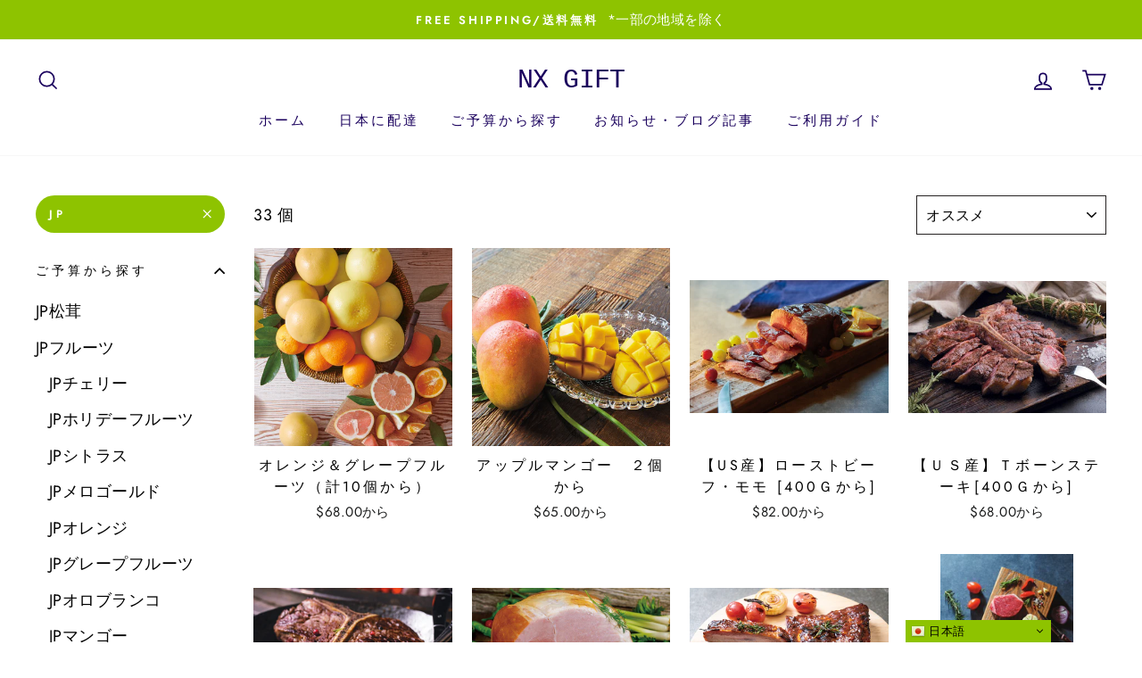

--- FILE ---
content_type: text/html; charset=utf-8
request_url: https://nittsugift.com/collections/%E6%97%A5%E6%9C%AC%E9%85%8D%E9%81%94/JP
body_size: 52022
content:
<!doctype html>
<html class="no-js" lang="ja">
<head>
  <meta charset="utf-8">
  <meta http-equiv="X-UA-Compatible" content="IE=edge,chrome=1">
  <meta name="viewport" content="width=device-width,initial-scale=1">
  <meta name="theme-color" content="#8ec300">
  <link rel="canonical" href="https://nittsugift.com/collections/%e6%97%a5%e6%9c%ac%e9%85%8d%e9%81%94/jp"><title>JP日本に配達
 &ndash; タグ &quot;JP&quot;&ndash; NX GIFT
</title>
<meta property="og:site_name" content="NX GIFT">
  <meta property="og:url" content="https://nittsugift.com/collections/%e6%97%a5%e6%9c%ac%e9%85%8d%e9%81%94/jp">
  <meta property="og:title" content="JP日本に配達">
  <meta property="og:type" content="website">
  <meta property="og:description" content="日米向け食品や小物ギフトを販売。季節や行事にマッチした贈り物を大事な方々のためにお探しでしたら、ぜひ一度ご覧になってください。"><meta property="og:image" content="http://nittsugift.com/cdn/shop/collections/woman-walks-up-a-historical-japanese-path_1200x630.jpg?v=1681699783">
  <meta property="og:image:secure_url" content="https://nittsugift.com/cdn/shop/collections/woman-walks-up-a-historical-japanese-path_1200x630.jpg?v=1681699783">
  <meta name="twitter:site" content="@">
  <meta name="twitter:card" content="summary_large_image">
  <meta name="twitter:title" content="JP日本に配達">
  <meta name="twitter:description" content="日米向け食品や小物ギフトを販売。季節や行事にマッチした贈り物を大事な方々のためにお探しでしたら、ぜひ一度ご覧になってください。">
<style data-shopify>
  
  @font-face {
  font-family: Jost;
  font-weight: 400;
  font-style: normal;
  src: url("//nittsugift.com/cdn/fonts/jost/jost_n4.d47a1b6347ce4a4c9f437608011273009d91f2b7.woff2") format("woff2"),
       url("//nittsugift.com/cdn/fonts/jost/jost_n4.791c46290e672b3f85c3d1c651ef2efa3819eadd.woff") format("woff");
}


  @font-face {
  font-family: Jost;
  font-weight: 600;
  font-style: normal;
  src: url("//nittsugift.com/cdn/fonts/jost/jost_n6.ec1178db7a7515114a2d84e3dd680832b7af8b99.woff2") format("woff2"),
       url("//nittsugift.com/cdn/fonts/jost/jost_n6.b1178bb6bdd3979fef38e103a3816f6980aeaff9.woff") format("woff");
}

  @font-face {
  font-family: Jost;
  font-weight: 400;
  font-style: italic;
  src: url("//nittsugift.com/cdn/fonts/jost/jost_i4.b690098389649750ada222b9763d55796c5283a5.woff2") format("woff2"),
       url("//nittsugift.com/cdn/fonts/jost/jost_i4.fd766415a47e50b9e391ae7ec04e2ae25e7e28b0.woff") format("woff");
}

  @font-face {
  font-family: Jost;
  font-weight: 600;
  font-style: italic;
  src: url("//nittsugift.com/cdn/fonts/jost/jost_i6.9af7e5f39e3a108c08f24047a4276332d9d7b85e.woff2") format("woff2"),
       url("//nittsugift.com/cdn/fonts/jost/jost_i6.2bf310262638f998ed206777ce0b9a3b98b6fe92.woff") format("woff");
}

</style>
<link href="//nittsugift.com/cdn/shop/t/25/assets/theme.css?v=138497391542823575831723477524" rel="stylesheet" type="text/css" media="all" />
<style data-shopify>
  :root {
    --typeHeaderPrimary: "SF Mono";
    --typeHeaderFallback: Menlo, Consolas, Monaco, Liberation Mono, Lucida Console, monospace, Apple Color Emoji, Segoe UI Emoji, Segoe UI Symbol;
    --typeHeaderSize: 44px;
    --typeHeaderWeight: 400;
    --typeHeaderLineHeight: 1;
    --typeHeaderSpacing: -0.025em;

    --typeBasePrimary:Jost;
    --typeBaseFallback:sans-serif;
    --typeBaseSize: 18px;
    --typeBaseWeight: 400;
    --typeBaseSpacing: 0.025em;
    --typeBaseLineHeight: 1.6;

    --typeCollectionTitle: 20px;

    --iconWeight: 4px;
    --iconLinecaps: miter;

    
      --buttonRadius: 50px;
    

    --colorGridOverlayOpacity: 0.1;
  }
}
</style>
<script>
    document.documentElement.className = document.documentElement.className.replace('no-js', 'js');

    window.theme = window.theme || {};
    theme.routes = {
      cart: "/cart",
      cartAdd: "/cart/add.js",
      cartChange: "/cart/change"
    };
    theme.strings = {
      soldOut: "売り切れ",
      unavailable: "お取り扱いできません",
      stockLabel: "残り [count] 個",
      willNotShipUntil: "[date]まで出荷されません",
      willBeInStockAfter: "[date]以降に入荷予定",
      waitingForStock: "まもなく入荷予定",
      savePrice: "◇早割実施中！",
      cartEmpty: "カート内に商品がありません。",
      cartTermsConfirmation: "利用規約に同意するする必要があります"
    };
    theme.settings = {
      dynamicVariantsEnable: true,
      dynamicVariantType: "button",
      cartType: "page",
      moneyFormat: "${{amount}}",
      saveType: "dollar",
      recentlyViewedEnabled: false,
      predictiveSearch: false,
      predictiveSearchType: "product",
      inventoryThreshold: 10,
      quickView: true,
      themeName: 'Impulse',
      themeVersion: "3.2.3"
    };
  </script>

  <script>window.performance && window.performance.mark && window.performance.mark('shopify.content_for_header.start');</script><meta name="google-site-verification" content="2zPh-KmBRPSQwdk5YWtoS3IqLCHb9_lqNHlORZ5do9c">
<meta id="shopify-digital-wallet" name="shopify-digital-wallet" content="/43275190437/digital_wallets/dialog">
<link rel="alternate" type="application/atom+xml" title="Feed" href="/collections/%E6%97%A5%E6%9C%AC%E9%85%8D%E9%81%94/JP.atom" />
<link rel="alternate" type="application/json+oembed" href="https://nittsugift.com/collections/%e6%97%a5%e6%9c%ac%e9%85%8d%e9%81%94/jp.oembed">
<script async="async" src="/checkouts/internal/preloads.js?locale=ja-US"></script>
<script id="shopify-features" type="application/json">{"accessToken":"f5a87d773d9d34f44fd98f02369f10ef","betas":["rich-media-storefront-analytics"],"domain":"nittsugift.com","predictiveSearch":false,"shopId":43275190437,"locale":"ja"}</script>
<script>var Shopify = Shopify || {};
Shopify.shop = "nittsu-gift.myshopify.com";
Shopify.locale = "ja";
Shopify.currency = {"active":"USD","rate":"1.0"};
Shopify.country = "US";
Shopify.theme = {"name":"バックアップ8\/9\/24","id":170700636459,"schema_name":"Impulse","schema_version":"3.2.3","theme_store_id":857,"role":"main"};
Shopify.theme.handle = "null";
Shopify.theme.style = {"id":null,"handle":null};
Shopify.cdnHost = "nittsugift.com/cdn";
Shopify.routes = Shopify.routes || {};
Shopify.routes.root = "/";</script>
<script type="module">!function(o){(o.Shopify=o.Shopify||{}).modules=!0}(window);</script>
<script>!function(o){function n(){var o=[];function n(){o.push(Array.prototype.slice.apply(arguments))}return n.q=o,n}var t=o.Shopify=o.Shopify||{};t.loadFeatures=n(),t.autoloadFeatures=n()}(window);</script>
<script id="shop-js-analytics" type="application/json">{"pageType":"collection"}</script>
<script defer="defer" async type="module" src="//nittsugift.com/cdn/shopifycloud/shop-js/modules/v2/client.init-shop-cart-sync_CZKilf07.ja.esm.js"></script>
<script defer="defer" async type="module" src="//nittsugift.com/cdn/shopifycloud/shop-js/modules/v2/chunk.common_rlhnONO2.esm.js"></script>
<script type="module">
  await import("//nittsugift.com/cdn/shopifycloud/shop-js/modules/v2/client.init-shop-cart-sync_CZKilf07.ja.esm.js");
await import("//nittsugift.com/cdn/shopifycloud/shop-js/modules/v2/chunk.common_rlhnONO2.esm.js");

  window.Shopify.SignInWithShop?.initShopCartSync?.({"fedCMEnabled":true,"windoidEnabled":true});

</script>
<script>(function() {
  var isLoaded = false;
  function asyncLoad() {
    if (isLoaded) return;
    isLoaded = true;
    var urls = ["https:\/\/gtranslate.io\/shopify\/gtranslate.js?shop=nittsu-gift.myshopify.com","\/\/cdn.shopify.com\/proxy\/cf1782b679247cd16dcdd7dcbf55ba55d26da6fe38b1452efe8b2c539f105678\/api.goaffpro.com\/loader.js?shop=nittsu-gift.myshopify.com\u0026sp-cache-control=cHVibGljLCBtYXgtYWdlPTkwMA"];
    for (var i = 0; i < urls.length; i++) {
      var s = document.createElement('script');
      s.type = 'text/javascript';
      s.async = true;
      s.src = urls[i];
      var x = document.getElementsByTagName('script')[0];
      x.parentNode.insertBefore(s, x);
    }
  };
  if(window.attachEvent) {
    window.attachEvent('onload', asyncLoad);
  } else {
    window.addEventListener('load', asyncLoad, false);
  }
})();</script>
<script id="__st">var __st={"a":43275190437,"offset":-21600,"reqid":"12a08f73-f1d3-493e-8be7-7937d52a6aae-1768969093","pageurl":"nittsugift.com\/collections\/%E6%97%A5%E6%9C%AC%E9%85%8D%E9%81%94\/JP","u":"a933bcadb27a","p":"collection","rtyp":"collection","rid":206390952101};</script>
<script>window.ShopifyPaypalV4VisibilityTracking = true;</script>
<script id="captcha-bootstrap">!function(){'use strict';const t='contact',e='account',n='new_comment',o=[[t,t],['blogs',n],['comments',n],[t,'customer']],c=[[e,'customer_login'],[e,'guest_login'],[e,'recover_customer_password'],[e,'create_customer']],r=t=>t.map((([t,e])=>`form[action*='/${t}']:not([data-nocaptcha='true']) input[name='form_type'][value='${e}']`)).join(','),a=t=>()=>t?[...document.querySelectorAll(t)].map((t=>t.form)):[];function s(){const t=[...o],e=r(t);return a(e)}const i='password',u='form_key',d=['recaptcha-v3-token','g-recaptcha-response','h-captcha-response',i],f=()=>{try{return window.sessionStorage}catch{return}},m='__shopify_v',_=t=>t.elements[u];function p(t,e,n=!1){try{const o=window.sessionStorage,c=JSON.parse(o.getItem(e)),{data:r}=function(t){const{data:e,action:n}=t;return t[m]||n?{data:e,action:n}:{data:t,action:n}}(c);for(const[e,n]of Object.entries(r))t.elements[e]&&(t.elements[e].value=n);n&&o.removeItem(e)}catch(o){console.error('form repopulation failed',{error:o})}}const l='form_type',E='cptcha';function T(t){t.dataset[E]=!0}const w=window,h=w.document,L='Shopify',v='ce_forms',y='captcha';let A=!1;((t,e)=>{const n=(g='f06e6c50-85a8-45c8-87d0-21a2b65856fe',I='https://cdn.shopify.com/shopifycloud/storefront-forms-hcaptcha/ce_storefront_forms_captcha_hcaptcha.v1.5.2.iife.js',D={infoText:'hCaptchaによる保護',privacyText:'プライバシー',termsText:'利用規約'},(t,e,n)=>{const o=w[L][v],c=o.bindForm;if(c)return c(t,g,e,D).then(n);var r;o.q.push([[t,g,e,D],n]),r=I,A||(h.body.append(Object.assign(h.createElement('script'),{id:'captcha-provider',async:!0,src:r})),A=!0)});var g,I,D;w[L]=w[L]||{},w[L][v]=w[L][v]||{},w[L][v].q=[],w[L][y]=w[L][y]||{},w[L][y].protect=function(t,e){n(t,void 0,e),T(t)},Object.freeze(w[L][y]),function(t,e,n,w,h,L){const[v,y,A,g]=function(t,e,n){const i=e?o:[],u=t?c:[],d=[...i,...u],f=r(d),m=r(i),_=r(d.filter((([t,e])=>n.includes(e))));return[a(f),a(m),a(_),s()]}(w,h,L),I=t=>{const e=t.target;return e instanceof HTMLFormElement?e:e&&e.form},D=t=>v().includes(t);t.addEventListener('submit',(t=>{const e=I(t);if(!e)return;const n=D(e)&&!e.dataset.hcaptchaBound&&!e.dataset.recaptchaBound,o=_(e),c=g().includes(e)&&(!o||!o.value);(n||c)&&t.preventDefault(),c&&!n&&(function(t){try{if(!f())return;!function(t){const e=f();if(!e)return;const n=_(t);if(!n)return;const o=n.value;o&&e.removeItem(o)}(t);const e=Array.from(Array(32),(()=>Math.random().toString(36)[2])).join('');!function(t,e){_(t)||t.append(Object.assign(document.createElement('input'),{type:'hidden',name:u})),t.elements[u].value=e}(t,e),function(t,e){const n=f();if(!n)return;const o=[...t.querySelectorAll(`input[type='${i}']`)].map((({name:t})=>t)),c=[...d,...o],r={};for(const[a,s]of new FormData(t).entries())c.includes(a)||(r[a]=s);n.setItem(e,JSON.stringify({[m]:1,action:t.action,data:r}))}(t,e)}catch(e){console.error('failed to persist form',e)}}(e),e.submit())}));const S=(t,e)=>{t&&!t.dataset[E]&&(n(t,e.some((e=>e===t))),T(t))};for(const o of['focusin','change'])t.addEventListener(o,(t=>{const e=I(t);D(e)&&S(e,y())}));const B=e.get('form_key'),M=e.get(l),P=B&&M;t.addEventListener('DOMContentLoaded',(()=>{const t=y();if(P)for(const e of t)e.elements[l].value===M&&p(e,B);[...new Set([...A(),...v().filter((t=>'true'===t.dataset.shopifyCaptcha))])].forEach((e=>S(e,t)))}))}(h,new URLSearchParams(w.location.search),n,t,e,['guest_login'])})(!1,!0)}();</script>
<script integrity="sha256-4kQ18oKyAcykRKYeNunJcIwy7WH5gtpwJnB7kiuLZ1E=" data-source-attribution="shopify.loadfeatures" defer="defer" src="//nittsugift.com/cdn/shopifycloud/storefront/assets/storefront/load_feature-a0a9edcb.js" crossorigin="anonymous"></script>
<script data-source-attribution="shopify.dynamic_checkout.dynamic.init">var Shopify=Shopify||{};Shopify.PaymentButton=Shopify.PaymentButton||{isStorefrontPortableWallets:!0,init:function(){window.Shopify.PaymentButton.init=function(){};var t=document.createElement("script");t.src="https://nittsugift.com/cdn/shopifycloud/portable-wallets/latest/portable-wallets.ja.js",t.type="module",document.head.appendChild(t)}};
</script>
<script data-source-attribution="shopify.dynamic_checkout.buyer_consent">
  function portableWalletsHideBuyerConsent(e){var t=document.getElementById("shopify-buyer-consent"),n=document.getElementById("shopify-subscription-policy-button");t&&n&&(t.classList.add("hidden"),t.setAttribute("aria-hidden","true"),n.removeEventListener("click",e))}function portableWalletsShowBuyerConsent(e){var t=document.getElementById("shopify-buyer-consent"),n=document.getElementById("shopify-subscription-policy-button");t&&n&&(t.classList.remove("hidden"),t.removeAttribute("aria-hidden"),n.addEventListener("click",e))}window.Shopify?.PaymentButton&&(window.Shopify.PaymentButton.hideBuyerConsent=portableWalletsHideBuyerConsent,window.Shopify.PaymentButton.showBuyerConsent=portableWalletsShowBuyerConsent);
</script>
<script data-source-attribution="shopify.dynamic_checkout.cart.bootstrap">document.addEventListener("DOMContentLoaded",(function(){function t(){return document.querySelector("shopify-accelerated-checkout-cart, shopify-accelerated-checkout")}if(t())Shopify.PaymentButton.init();else{new MutationObserver((function(e,n){t()&&(Shopify.PaymentButton.init(),n.disconnect())})).observe(document.body,{childList:!0,subtree:!0})}}));
</script>
<script id='scb4127' type='text/javascript' async='' src='https://nittsugift.com/cdn/shopifycloud/privacy-banner/storefront-banner.js'></script>
<script>window.performance && window.performance.mark && window.performance.mark('shopify.content_for_header.end');</script>

  <script src="//nittsugift.com/cdn/shop/t/25/assets/vendor-scripts-v6.js" defer="defer"></script>

  

  <script src="//nittsugift.com/cdn/shop/t/25/assets/theme.js?v=133464376506486171011723239608" defer="defer"></script><script defer>

  /**
   * IMPORTANT!
   * Do not edit this file. Any changes made could be overwritten by Giftship at
   * any time. If you need assistance, please reach out to us at support@gist-apps.com.
   *
   * The below code is critical to the functionality of Giftship's multiple shipping
   * address and bundle features. It also greatly improves the load time of the
   * application.
   */

  if (typeof(GIST) == 'undefined') {
    window.GIST = GIST = {};
  }
  if (typeof(GIST.f) == 'undefined') {
    GIST.f = {};
  }

  GIST.f._isEmpty = function(obj){

    for(var prop in obj) {
      if(obj.hasOwnProperty(prop)) {
        return false;
      }
    }

    return JSON.stringify(obj) === JSON.stringify({});

  };

  GIST.bundles   = [];
  GIST.remove    = {};
  GIST.discounts = [];

  
  
  

  

  
  GIST._bundleCart = false;
  

  

  if (GIST.remove && !GIST.f._isEmpty(GIST.remove) ) {

    GIST.xhr = new XMLHttpRequest();
    GIST.xhr.open('POST', '/cart/update.js');
    GIST.xhr.setRequestHeader('Content-Type', 'application/json');
    GIST.xhr.onload = function() {
      if (GIST.xhr.status === 200) {
       var userInfo = JSON.parse(GIST.xhr.responseText);
      }
    };
    GIST.xhr.send(JSON.stringify({updates:GIST.remove}));

  }

</script>












    	 
<link href="https://monorail-edge.shopifysvc.com" rel="dns-prefetch">
<script>(function(){if ("sendBeacon" in navigator && "performance" in window) {try {var session_token_from_headers = performance.getEntriesByType('navigation')[0].serverTiming.find(x => x.name == '_s').description;} catch {var session_token_from_headers = undefined;}var session_cookie_matches = document.cookie.match(/_shopify_s=([^;]*)/);var session_token_from_cookie = session_cookie_matches && session_cookie_matches.length === 2 ? session_cookie_matches[1] : "";var session_token = session_token_from_headers || session_token_from_cookie || "";function handle_abandonment_event(e) {var entries = performance.getEntries().filter(function(entry) {return /monorail-edge.shopifysvc.com/.test(entry.name);});if (!window.abandonment_tracked && entries.length === 0) {window.abandonment_tracked = true;var currentMs = Date.now();var navigation_start = performance.timing.navigationStart;var payload = {shop_id: 43275190437,url: window.location.href,navigation_start,duration: currentMs - navigation_start,session_token,page_type: "collection"};window.navigator.sendBeacon("https://monorail-edge.shopifysvc.com/v1/produce", JSON.stringify({schema_id: "online_store_buyer_site_abandonment/1.1",payload: payload,metadata: {event_created_at_ms: currentMs,event_sent_at_ms: currentMs}}));}}window.addEventListener('pagehide', handle_abandonment_event);}}());</script>
<script id="web-pixels-manager-setup">(function e(e,d,r,n,o){if(void 0===o&&(o={}),!Boolean(null===(a=null===(i=window.Shopify)||void 0===i?void 0:i.analytics)||void 0===a?void 0:a.replayQueue)){var i,a;window.Shopify=window.Shopify||{};var t=window.Shopify;t.analytics=t.analytics||{};var s=t.analytics;s.replayQueue=[],s.publish=function(e,d,r){return s.replayQueue.push([e,d,r]),!0};try{self.performance.mark("wpm:start")}catch(e){}var l=function(){var e={modern:/Edge?\/(1{2}[4-9]|1[2-9]\d|[2-9]\d{2}|\d{4,})\.\d+(\.\d+|)|Firefox\/(1{2}[4-9]|1[2-9]\d|[2-9]\d{2}|\d{4,})\.\d+(\.\d+|)|Chrom(ium|e)\/(9{2}|\d{3,})\.\d+(\.\d+|)|(Maci|X1{2}).+ Version\/(15\.\d+|(1[6-9]|[2-9]\d|\d{3,})\.\d+)([,.]\d+|)( \(\w+\)|)( Mobile\/\w+|) Safari\/|Chrome.+OPR\/(9{2}|\d{3,})\.\d+\.\d+|(CPU[ +]OS|iPhone[ +]OS|CPU[ +]iPhone|CPU IPhone OS|CPU iPad OS)[ +]+(15[._]\d+|(1[6-9]|[2-9]\d|\d{3,})[._]\d+)([._]\d+|)|Android:?[ /-](13[3-9]|1[4-9]\d|[2-9]\d{2}|\d{4,})(\.\d+|)(\.\d+|)|Android.+Firefox\/(13[5-9]|1[4-9]\d|[2-9]\d{2}|\d{4,})\.\d+(\.\d+|)|Android.+Chrom(ium|e)\/(13[3-9]|1[4-9]\d|[2-9]\d{2}|\d{4,})\.\d+(\.\d+|)|SamsungBrowser\/([2-9]\d|\d{3,})\.\d+/,legacy:/Edge?\/(1[6-9]|[2-9]\d|\d{3,})\.\d+(\.\d+|)|Firefox\/(5[4-9]|[6-9]\d|\d{3,})\.\d+(\.\d+|)|Chrom(ium|e)\/(5[1-9]|[6-9]\d|\d{3,})\.\d+(\.\d+|)([\d.]+$|.*Safari\/(?![\d.]+ Edge\/[\d.]+$))|(Maci|X1{2}).+ Version\/(10\.\d+|(1[1-9]|[2-9]\d|\d{3,})\.\d+)([,.]\d+|)( \(\w+\)|)( Mobile\/\w+|) Safari\/|Chrome.+OPR\/(3[89]|[4-9]\d|\d{3,})\.\d+\.\d+|(CPU[ +]OS|iPhone[ +]OS|CPU[ +]iPhone|CPU IPhone OS|CPU iPad OS)[ +]+(10[._]\d+|(1[1-9]|[2-9]\d|\d{3,})[._]\d+)([._]\d+|)|Android:?[ /-](13[3-9]|1[4-9]\d|[2-9]\d{2}|\d{4,})(\.\d+|)(\.\d+|)|Mobile Safari.+OPR\/([89]\d|\d{3,})\.\d+\.\d+|Android.+Firefox\/(13[5-9]|1[4-9]\d|[2-9]\d{2}|\d{4,})\.\d+(\.\d+|)|Android.+Chrom(ium|e)\/(13[3-9]|1[4-9]\d|[2-9]\d{2}|\d{4,})\.\d+(\.\d+|)|Android.+(UC? ?Browser|UCWEB|U3)[ /]?(15\.([5-9]|\d{2,})|(1[6-9]|[2-9]\d|\d{3,})\.\d+)\.\d+|SamsungBrowser\/(5\.\d+|([6-9]|\d{2,})\.\d+)|Android.+MQ{2}Browser\/(14(\.(9|\d{2,})|)|(1[5-9]|[2-9]\d|\d{3,})(\.\d+|))(\.\d+|)|K[Aa][Ii]OS\/(3\.\d+|([4-9]|\d{2,})\.\d+)(\.\d+|)/},d=e.modern,r=e.legacy,n=navigator.userAgent;return n.match(d)?"modern":n.match(r)?"legacy":"unknown"}(),u="modern"===l?"modern":"legacy",c=(null!=n?n:{modern:"",legacy:""})[u],f=function(e){return[e.baseUrl,"/wpm","/b",e.hashVersion,"modern"===e.buildTarget?"m":"l",".js"].join("")}({baseUrl:d,hashVersion:r,buildTarget:u}),m=function(e){var d=e.version,r=e.bundleTarget,n=e.surface,o=e.pageUrl,i=e.monorailEndpoint;return{emit:function(e){var a=e.status,t=e.errorMsg,s=(new Date).getTime(),l=JSON.stringify({metadata:{event_sent_at_ms:s},events:[{schema_id:"web_pixels_manager_load/3.1",payload:{version:d,bundle_target:r,page_url:o,status:a,surface:n,error_msg:t},metadata:{event_created_at_ms:s}}]});if(!i)return console&&console.warn&&console.warn("[Web Pixels Manager] No Monorail endpoint provided, skipping logging."),!1;try{return self.navigator.sendBeacon.bind(self.navigator)(i,l)}catch(e){}var u=new XMLHttpRequest;try{return u.open("POST",i,!0),u.setRequestHeader("Content-Type","text/plain"),u.send(l),!0}catch(e){return console&&console.warn&&console.warn("[Web Pixels Manager] Got an unhandled error while logging to Monorail."),!1}}}}({version:r,bundleTarget:l,surface:e.surface,pageUrl:self.location.href,monorailEndpoint:e.monorailEndpoint});try{o.browserTarget=l,function(e){var d=e.src,r=e.async,n=void 0===r||r,o=e.onload,i=e.onerror,a=e.sri,t=e.scriptDataAttributes,s=void 0===t?{}:t,l=document.createElement("script"),u=document.querySelector("head"),c=document.querySelector("body");if(l.async=n,l.src=d,a&&(l.integrity=a,l.crossOrigin="anonymous"),s)for(var f in s)if(Object.prototype.hasOwnProperty.call(s,f))try{l.dataset[f]=s[f]}catch(e){}if(o&&l.addEventListener("load",o),i&&l.addEventListener("error",i),u)u.appendChild(l);else{if(!c)throw new Error("Did not find a head or body element to append the script");c.appendChild(l)}}({src:f,async:!0,onload:function(){if(!function(){var e,d;return Boolean(null===(d=null===(e=window.Shopify)||void 0===e?void 0:e.analytics)||void 0===d?void 0:d.initialized)}()){var d=window.webPixelsManager.init(e)||void 0;if(d){var r=window.Shopify.analytics;r.replayQueue.forEach((function(e){var r=e[0],n=e[1],o=e[2];d.publishCustomEvent(r,n,o)})),r.replayQueue=[],r.publish=d.publishCustomEvent,r.visitor=d.visitor,r.initialized=!0}}},onerror:function(){return m.emit({status:"failed",errorMsg:"".concat(f," has failed to load")})},sri:function(e){var d=/^sha384-[A-Za-z0-9+/=]+$/;return"string"==typeof e&&d.test(e)}(c)?c:"",scriptDataAttributes:o}),m.emit({status:"loading"})}catch(e){m.emit({status:"failed",errorMsg:(null==e?void 0:e.message)||"Unknown error"})}}})({shopId: 43275190437,storefrontBaseUrl: "https://nittsugift.com",extensionsBaseUrl: "https://extensions.shopifycdn.com/cdn/shopifycloud/web-pixels-manager",monorailEndpoint: "https://monorail-edge.shopifysvc.com/unstable/produce_batch",surface: "storefront-renderer",enabledBetaFlags: ["2dca8a86"],webPixelsConfigList: [{"id":"1753579819","configuration":"{\"storeIdentity\":\"nittsu-gift.myshopify.com\",\"baseURL\":\"https:\\\/\\\/api.printful.com\\\/shopify-pixels\"}","eventPayloadVersion":"v1","runtimeContext":"STRICT","scriptVersion":"74f275712857ab41bea9d998dcb2f9da","type":"APP","apiClientId":156624,"privacyPurposes":["ANALYTICS","MARKETING","SALE_OF_DATA"],"dataSharingAdjustments":{"protectedCustomerApprovalScopes":["read_customer_address","read_customer_email","read_customer_name","read_customer_personal_data","read_customer_phone"]}},{"id":"1504837931","configuration":"{\"shop\":\"nittsu-gift.myshopify.com\",\"cookie_duration\":\"259200\"}","eventPayloadVersion":"v1","runtimeContext":"STRICT","scriptVersion":"a2e7513c3708f34b1f617d7ce88f9697","type":"APP","apiClientId":2744533,"privacyPurposes":["ANALYTICS","MARKETING"],"dataSharingAdjustments":{"protectedCustomerApprovalScopes":["read_customer_address","read_customer_email","read_customer_name","read_customer_personal_data","read_customer_phone"]}},{"id":"743375147","configuration":"{\"config\":\"{\\\"pixel_id\\\":\\\"G-DZLR1NQH5K\\\",\\\"target_country\\\":\\\"US\\\",\\\"gtag_events\\\":[{\\\"type\\\":\\\"begin_checkout\\\",\\\"action_label\\\":\\\"G-DZLR1NQH5K\\\"},{\\\"type\\\":\\\"search\\\",\\\"action_label\\\":\\\"G-DZLR1NQH5K\\\"},{\\\"type\\\":\\\"view_item\\\",\\\"action_label\\\":[\\\"G-DZLR1NQH5K\\\",\\\"MC-FRQRKRMM53\\\"]},{\\\"type\\\":\\\"purchase\\\",\\\"action_label\\\":[\\\"G-DZLR1NQH5K\\\",\\\"MC-FRQRKRMM53\\\"]},{\\\"type\\\":\\\"page_view\\\",\\\"action_label\\\":[\\\"G-DZLR1NQH5K\\\",\\\"MC-FRQRKRMM53\\\"]},{\\\"type\\\":\\\"add_payment_info\\\",\\\"action_label\\\":\\\"G-DZLR1NQH5K\\\"},{\\\"type\\\":\\\"add_to_cart\\\",\\\"action_label\\\":\\\"G-DZLR1NQH5K\\\"}],\\\"enable_monitoring_mode\\\":false}\"}","eventPayloadVersion":"v1","runtimeContext":"OPEN","scriptVersion":"b2a88bafab3e21179ed38636efcd8a93","type":"APP","apiClientId":1780363,"privacyPurposes":[],"dataSharingAdjustments":{"protectedCustomerApprovalScopes":["read_customer_address","read_customer_email","read_customer_name","read_customer_personal_data","read_customer_phone"]}},{"id":"344326443","configuration":"{\"pixel_id\":\"245931856670233\",\"pixel_type\":\"facebook_pixel\",\"metaapp_system_user_token\":\"-\"}","eventPayloadVersion":"v1","runtimeContext":"OPEN","scriptVersion":"ca16bc87fe92b6042fbaa3acc2fbdaa6","type":"APP","apiClientId":2329312,"privacyPurposes":["ANALYTICS","MARKETING","SALE_OF_DATA"],"dataSharingAdjustments":{"protectedCustomerApprovalScopes":["read_customer_address","read_customer_email","read_customer_name","read_customer_personal_data","read_customer_phone"]}},{"id":"shopify-app-pixel","configuration":"{}","eventPayloadVersion":"v1","runtimeContext":"STRICT","scriptVersion":"0450","apiClientId":"shopify-pixel","type":"APP","privacyPurposes":["ANALYTICS","MARKETING"]},{"id":"shopify-custom-pixel","eventPayloadVersion":"v1","runtimeContext":"LAX","scriptVersion":"0450","apiClientId":"shopify-pixel","type":"CUSTOM","privacyPurposes":["ANALYTICS","MARKETING"]}],isMerchantRequest: false,initData: {"shop":{"name":"NX GIFT","paymentSettings":{"currencyCode":"USD"},"myshopifyDomain":"nittsu-gift.myshopify.com","countryCode":"US","storefrontUrl":"https:\/\/nittsugift.com"},"customer":null,"cart":null,"checkout":null,"productVariants":[],"purchasingCompany":null},},"https://nittsugift.com/cdn","fcfee988w5aeb613cpc8e4bc33m6693e112",{"modern":"","legacy":""},{"shopId":"43275190437","storefrontBaseUrl":"https:\/\/nittsugift.com","extensionBaseUrl":"https:\/\/extensions.shopifycdn.com\/cdn\/shopifycloud\/web-pixels-manager","surface":"storefront-renderer","enabledBetaFlags":"[\"2dca8a86\"]","isMerchantRequest":"false","hashVersion":"fcfee988w5aeb613cpc8e4bc33m6693e112","publish":"custom","events":"[[\"page_viewed\",{}],[\"collection_viewed\",{\"collection\":{\"id\":\"206390952101\",\"title\":\"JP日本に配達\",\"productVariants\":[{\"price\":{\"amount\":68.0,\"currencyCode\":\"USD\"},\"product\":{\"title\":\"オレンジ＆グレープフルーツ（計10個から）\",\"vendor\":\"Wismettac Foods\",\"id\":\"8859363017003\",\"untranslatedTitle\":\"オレンジ＆グレープフルーツ（計10個から）\",\"url\":\"\/products\/%E3%82%AB%E3%83%AA%E3%83%95%E3%82%A9%E3%83%AB%E3%83%8B%E3%82%A2%E5%B7%9E%E7%94%A3%E3%83%8D%E3%83%BC%E3%83%96%E3%83%AB-%E3%82%AA%E3%83%AC%E3%83%B3%E3%82%B8-%E3%83%95%E3%83%AD%E3%83%AA%E3%83%80%E5%B7%9E%E7%94%A3%E3%82%B0%E3%83%AC%E3%83%BC%E3%83%97%E3%83%95%E3%83%AB%E3%83%BC%E3%83%84\",\"type\":\"フルーツ\"},\"id\":\"47392188727595\",\"image\":{\"src\":\"\/\/nittsugift.com\/cdn\/shop\/files\/000160.png?v=1699346224\"},\"sku\":\"00160N\",\"title\":\"１０個セット\",\"untranslatedTitle\":\"１０個セット\"},{\"price\":{\"amount\":65.0,\"currencyCode\":\"USD\"},\"product\":{\"title\":\"アップルマンゴー　２個から\",\"vendor\":\"Wismettac Foods\",\"id\":\"8859524301099\",\"untranslatedTitle\":\"アップルマンゴー　２個から\",\"url\":\"\/products\/copy-of-%E3%82%AB%E3%83%AA%E3%83%95%E3%82%A9%E3%83%AB%E3%83%8B%E3%82%A2%E5%B7%9E%E7%94%A3%E3%83%8D%E3%83%BC%E3%83%96%E3%83%AB-%E3%82%AA%E3%83%AC%E3%83%B3%E3%82%B8\",\"type\":\"フルーツ\"},\"id\":\"47390729208107\",\"image\":{\"src\":\"\/\/nittsugift.com\/cdn\/shop\/files\/mango.png?v=1699346729\"},\"sku\":\"00182N\",\"title\":\"2玉\",\"untranslatedTitle\":\"2玉\"},{\"price\":{\"amount\":82.0,\"currencyCode\":\"USD\"},\"product\":{\"title\":\"【US産】ローストビーフ・モモ [400ｇから]\",\"vendor\":\"Wismettac Foods\",\"id\":\"8267214258475\",\"untranslatedTitle\":\"【US産】ローストビーフ・モモ [400ｇから]\",\"url\":\"\/products\/%EF%BD%95%EF%BD%93%E7%94%A3-%E3%83%AD%E3%83%BC%E3%82%B9%E3%83%88%E3%83%93%E3%83%BC%E3%83%95-%E3%83%A2%E3%83%A2-%E3%82%AA%E3%83%8B%E3%82%AA%E3%83%B3%E3%82%BD%E3%83%BC%E3%82%B9%E4%BB%98\",\"type\":\"肉類・加工品\"},\"id\":\"45067715543339\",\"image\":{\"src\":\"\/\/nittsugift.com\/cdn\/shop\/products\/36-38N.jpg?v=1682013917\"},\"sku\":\"05360N\",\"title\":\"約400g～500g (約0.9～1.1lbs)x1本\",\"untranslatedTitle\":\"約400g～500g (約0.9～1.1lbs)x1本\"},{\"price\":{\"amount\":68.0,\"currencyCode\":\"USD\"},\"product\":{\"title\":\"【ＵＳ産】Ｔボーンステーキ[400ｇから]\",\"vendor\":\"Wismettac Foods\",\"id\":\"8267223793963\",\"untranslatedTitle\":\"【ＵＳ産】Ｔボーンステーキ[400ｇから]\",\"url\":\"\/products\/%EF%BD%95%EF%BD%93%E7%94%A3-%EF%BD%94%E3%83%9C%E3%83%BC%E3%83%B3%E3%82%B9%E3%83%86%E3%83%BC%E3%82%AD\",\"type\":\"肉類・加工品\"},\"id\":\"45067762270507\",\"image\":{\"src\":\"\/\/nittsugift.com\/cdn\/shop\/products\/42-43N_T.jpg?v=1682014201\"},\"sku\":\"03750N\",\"title\":\"約400g～500g (約0.9～1.1lbs)x1枚\",\"untranslatedTitle\":\"約400g～500g (約0.9～1.1lbs)x1枚\"},{\"price\":{\"amount\":59.0,\"currencyCode\":\"USD\"},\"product\":{\"title\":\"【ＵＳ産】Ｌボーンステーキ[400ｇから]\",\"vendor\":\"Wismettac Foods\",\"id\":\"8267231691051\",\"untranslatedTitle\":\"【ＵＳ産】Ｌボーンステーキ[400ｇから]\",\"url\":\"\/products\/%EF%BD%95%EF%BD%93%E7%94%A3-%EF%BD%8C%E3%83%9C%E3%83%BC%E3%83%B3%E3%82%B9%E3%83%86%E3%83%BC%E3%82%AD\",\"type\":\"肉類・加工品\"},\"id\":\"45067798937899\",\"image\":{\"src\":\"\/\/nittsugift.com\/cdn\/shop\/products\/44-45N_L.jpg?v=1682014649\"},\"sku\":\"44N\",\"title\":\"約400g～500g (約0.9～1.1lbs)x1枚\",\"untranslatedTitle\":\"約400g～500g (約0.9～1.1lbs)x1枚\"},{\"price\":{\"amount\":269.0,\"currencyCode\":\"USD\"},\"product\":{\"title\":\"【四元豚】ボーンイン・ハム\",\"vendor\":\"Wismettac Foods\",\"id\":\"8267269374251\",\"untranslatedTitle\":\"【四元豚】ボーンイン・ハム\",\"url\":\"\/products\/%E5%9B%9B%E5%85%83%E8%B1%9A-%E3%83%9C%E3%83%BC%E3%83%B3%E3%82%A4%E3%83%B3-%E3%83%8F%E3%83%A0\",\"type\":\"肉類・加工品\"},\"id\":\"45067965530411\",\"image\":{\"src\":\"\/\/nittsugift.com\/cdn\/shop\/products\/48N.jpg?v=1682016015\"},\"sku\":\"48N\",\"title\":\"Default Title\",\"untranslatedTitle\":\"Default Title\"},{\"price\":{\"amount\":120.0,\"currencyCode\":\"USD\"},\"product\":{\"title\":\"【四元豚】ポーク・バックリブ[２枚から]\",\"vendor\":\"Wismettac Foods\",\"id\":\"8267323441451\",\"untranslatedTitle\":\"【四元豚】ポーク・バックリブ[２枚から]\",\"url\":\"\/products\/%E5%9B%9B%E5%85%83%E8%B1%9A-%E3%83%9D%E3%83%BC%E3%82%AF-%E3%83%90%E3%83%83%E3%82%AF%E3%83%AA%E3%83%96\",\"type\":\"肉類・加工品\"},\"id\":\"45068168102187\",\"image\":{\"src\":\"\/\/nittsugift.com\/cdn\/shop\/products\/50-51N.jpg?v=1682017570\"},\"sku\":\"06122N\",\"title\":\"計約800g～1.0kg(約1.8～2.2lbs)\/2枚\",\"untranslatedTitle\":\"計約800g～1.0kg(約1.8～2.2lbs)\/2枚\"},{\"price\":{\"amount\":246.0,\"currencyCode\":\"USD\"},\"product\":{\"title\":\"【ブラックアンガス】ステーキ３種セット[計1100ｇ・計6枚]\",\"vendor\":\"Wismettac Foods\",\"id\":\"8267135877419\",\"untranslatedTitle\":\"【ブラックアンガス】ステーキ３種セット[計1100ｇ・計6枚]\",\"url\":\"\/products\/%E3%83%96%E3%83%A9%E3%83%83%E3%82%AF%E3%82%A2%E3%83%B3%E3%82%AC%E3%82%B9-%E3%83%87%E3%83%A9%E3%83%83%E3%82%AF%E3%82%B9-%EF%BC%93%E7%A8%AE%E3%82%B9%E3%83%86%E3%83%BC%E3%82%AD-%E3%82%A2%E3%82%BD%E3%83%BC%E3%83%88\",\"type\":\"肉類・加工品\"},\"id\":\"45067284742443\",\"image\":{\"src\":\"\/\/nittsugift.com\/cdn\/shop\/products\/32N.jpg?v=1682009469\"},\"sku\":\"01200N\",\"title\":\"Default Title\",\"untranslatedTitle\":\"Default Title\"},{\"price\":{\"amount\":92.0,\"currencyCode\":\"USD\"},\"product\":{\"title\":\"【ブラックアンガス】テンダーロイン・ステーキ[150gから]\",\"vendor\":\"Wismettac Foods\",\"id\":\"8267110711595\",\"untranslatedTitle\":\"【ブラックアンガス】テンダーロイン・ステーキ[150gから]\",\"url\":\"\/products\/%E3%83%96%E3%83%A9%E3%83%83%E3%82%AF%E3%82%A2%E3%83%B3%E3%82%AC%E3%82%B9-%E3%83%86%E3%83%B3%E3%83%80%E3%83%BC%E3%83%AD%E3%82%A4%E3%83%B3-%E3%82%B9%E3%83%86%E3%83%BC%E3%82%AD\",\"type\":\"肉類・加工品\"},\"id\":\"45067242602795\",\"image\":{\"src\":\"\/\/nittsugift.com\/cdn\/shop\/products\/28N-31N.jpg?v=1682008552\"},\"sku\":\"01230N\",\"title\":\"計約300g\/150gｘ2枚\",\"untranslatedTitle\":\"計約300g\/150gｘ2枚\"},{\"price\":{\"amount\":84.0,\"currencyCode\":\"USD\"},\"product\":{\"title\":\"【ブラックアンガス】リブアイ・ステーキ[360gから]\",\"vendor\":\"Wismettac Foods\",\"id\":\"8267056447787\",\"untranslatedTitle\":\"【ブラックアンガス】リブアイ・ステーキ[360gから]\",\"url\":\"\/products\/%E3%83%96%E3%83%A9%E3%83%83%E3%82%AF%E3%82%A2%E3%83%B3%E3%82%AC%E3%82%B9-%E3%83%AA%E3%83%96%E3%82%A2%E3%82%A4-%E3%82%B9%E3%83%86%E3%83%BC%E3%82%AD\",\"type\":\"肉類・加工品\"},\"id\":\"45067087937835\",\"image\":{\"src\":\"\/\/nittsugift.com\/cdn\/shop\/products\/24N-27N.jpg?v=1682007308\"},\"sku\":\"01210N\",\"title\":\"計約360g\/180gx2枚\",\"untranslatedTitle\":\"計約360g\/180gx2枚\"},{\"price\":{\"amount\":82.0,\"currencyCode\":\"USD\"},\"product\":{\"title\":\"【ブラックアンガス】ＮＹ・サーロイン・ステーキ[450gから]\",\"vendor\":\"Wismettac Foods\",\"id\":\"8266973937963\",\"untranslatedTitle\":\"【ブラックアンガス】ＮＹ・サーロイン・ステーキ[450gから]\",\"url\":\"\/products\/%E3%83%96%E3%83%A9%E3%83%83%E3%82%AF%E3%82%A2%E3%83%B3%E3%82%AC%E3%82%B9-ny%E3%82%B9%E3%83%86%E3%83%BC%E3%82%AD-%E3%82%B5%E3%83%BC%E3%83%AD%E3%82%A4%E3%83%B3-%EF%BC%92%E6%9E%9A\",\"type\":\"肉類・加工品\"},\"id\":\"45067011817771\",\"image\":{\"src\":\"\/\/nittsugift.com\/cdn\/shop\/products\/20N-23N.jpg?v=1682005116\"},\"sku\":\"01200N\",\"title\":\"450ｇ[約225gｘ2]\",\"untranslatedTitle\":\"450ｇ[約225gｘ2]\"},{\"price\":{\"amount\":119.0,\"currencyCode\":\"USD\"},\"product\":{\"title\":\"【活】オマール・ロブスター[２～４尾]\",\"vendor\":\"Wismettac Foods\",\"id\":\"8273392042283\",\"untranslatedTitle\":\"【活】オマール・ロブスター[２～４尾]\",\"url\":\"\/products\/%E6%B4%BB-%E3%82%AA%E3%83%9E%E3%83%BC%E3%83%AB-%E3%83%AD%E3%83%96%E3%82%B9%E3%82%BF%E3%83%BC\",\"type\":\"魚介類・水産加工品\"},\"id\":\"45093977162027\",\"image\":{\"src\":\"\/\/nittsugift.com\/cdn\/shop\/products\/64N-68N.jpg?v=1682105082\"},\"sku\":\"00850N\",\"title\":\"約450g x 2 計約900g \u003c約2lbs\u003e\",\"untranslatedTitle\":\"約450g x 2 計約900g \u003c約2lbs\u003e\"},{\"price\":{\"amount\":79.0,\"currencyCode\":\"USD\"},\"product\":{\"title\":\"【フレッシュ】オマール・ロブスター・テール[３～７尾]\",\"vendor\":\"Wismettac Foods\",\"id\":\"8273375723819\",\"untranslatedTitle\":\"【フレッシュ】オマール・ロブスター・テール[３～７尾]\",\"url\":\"\/products\/%E3%83%95%E3%83%AC%E3%83%83%E3%82%B7%E3%83%A5-%E3%82%AA%E3%83%9E%E3%83%BC%E3%83%AB-%E3%83%AD%E3%83%96%E3%82%B9%E3%82%BF%E3%83%BC-%E3%83%86%E3%83%BC%E3%83%AB\",\"type\":\"魚介類・水産加工品\"},\"id\":\"45093905596715\",\"image\":{\"src\":\"\/\/nittsugift.com\/cdn\/shop\/products\/53N-55N.jpg?v=1682103578\"},\"sku\":\"03790N\",\"title\":\"3尾　計300ｇ\",\"untranslatedTitle\":\"3尾　計300ｇ\"},{\"price\":{\"amount\":79.0,\"currencyCode\":\"USD\"},\"product\":{\"title\":\"【ボイルド】オマール・ロブスター[２～4尾]\",\"vendor\":\"Wismettac Foods\",\"id\":\"8273384702251\",\"untranslatedTitle\":\"【ボイルド】オマール・ロブスター[２～4尾]\",\"url\":\"\/products\/%E3%83%9C%E3%82%A4%E3%83%AB%E3%83%89-%E3%82%AA%E3%83%9E%E3%83%BC%E3%83%AB-%E3%83%AD%E3%83%96%E3%82%B9%E3%82%BF%E3%83%BC\",\"type\":\"魚介類・水産加工品\"},\"id\":\"45093951144235\",\"image\":{\"src\":\"\/\/nittsugift.com\/cdn\/shop\/products\/56N-58N.jpg?v=1682104479\"},\"sku\":\"56N\",\"title\":\"約350〜400g〈約0.8〜1.0lbs〉ｘ2\",\"untranslatedTitle\":\"約350〜400g〈約0.8〜1.0lbs〉ｘ2\"},{\"price\":{\"amount\":65.0,\"currencyCode\":\"USD\"},\"product\":{\"title\":\"【本場の味】アメリカン・アップルパイ\",\"vendor\":\"Wismettac Foods\",\"id\":\"8267408113963\",\"untranslatedTitle\":\"【本場の味】アメリカン・アップルパイ\",\"url\":\"\/products\/%E6%9C%AC%E5%A0%B4%E3%81%AE%E5%91%B3%E2%9D%A3-%E3%82%A2%E3%83%A1%E3%83%AA%E3%82%AB%E3%83%B3-%E3%82%A2%E3%83%83%E3%83%97%E3%83%AB%E3%83%91%E3%82%A4\",\"type\":\"スウィーツ\"},\"id\":\"45068294914347\",\"image\":{\"src\":\"\/\/nittsugift.com\/cdn\/shop\/products\/73N.jpg?v=1682019385\"},\"sku\":\"00560N\",\"title\":\"Default Title\",\"untranslatedTitle\":\"Default Title\"},{\"price\":{\"amount\":65.0,\"currencyCode\":\"USD\"},\"product\":{\"title\":\"トリプル・チョコレート・ブラウニー 【LOVE\u0026QUICHES】\",\"vendor\":\"Wismettac Foods\",\"id\":\"8267413553451\",\"untranslatedTitle\":\"トリプル・チョコレート・ブラウニー 【LOVE\u0026QUICHES】\",\"url\":\"\/products\/love-quiches-%E3%83%88%E3%83%AA%E3%83%97%E3%83%AB%E3%83%81%E3%83%A7%E3%82%B3%E3%83%AC%E3%83%BC%E3%83%88-%E3%83%96%E3%83%A9%E3%82%A6%E3%83%8B%E3%83%BC\",\"type\":\"スウィーツ\"},\"id\":\"45068301271339\",\"image\":{\"src\":\"\/\/nittsugift.com\/cdn\/shop\/products\/74N.jpg?v=1682019543\"},\"sku\":\"00550N\",\"title\":\"Default Title\",\"untranslatedTitle\":\"Default Title\"},{\"price\":{\"amount\":52.8,\"currencyCode\":\"USD\"},\"product\":{\"title\":\"季節のフラワーアレンジメント\",\"vendor\":\"Wismettac Foods\",\"id\":\"8162773139755\",\"untranslatedTitle\":\"季節のフラワーアレンジメント\",\"url\":\"\/products\/%E5%AD%A3%E7%AF%80%E3%81%AE%E3%83%95%E3%83%A9%E3%83%AF%E3%83%BC%E3%82%A2%E3%83%AC%E3%83%B3%E3%82%B8%E3%83%A1%E3%83%B3%E3%83%88%E4%B8%AD\",\"type\":\"フラワー\"},\"id\":\"44815767208235\",\"image\":{\"src\":\"\/\/nittsugift.com\/cdn\/shop\/products\/175-176N.jpg?v=1677875356\"},\"sku\":\"175N\",\"title\":\"[中]約横20×高さ25×奥行20cm\",\"untranslatedTitle\":\"[中]約横20×高さ25×奥行20cm\"},{\"price\":{\"amount\":147.0,\"currencyCode\":\"USD\"},\"product\":{\"title\":\"ミディ・胡蝶蘭(3本立・30輪前後)[ラッピング付]\",\"vendor\":\"Wismettac Foods\",\"id\":\"8161207746859\",\"untranslatedTitle\":\"ミディ・胡蝶蘭(3本立・30輪前後)[ラッピング付]\",\"url\":\"\/products\/%E3%83%9F%E3%83%87%E3%82%A3-%E8%83%A1%E8%9D%B6%E8%98%AD3%E6%9C%AC%E7%AB%8B-30%E8%BC%AA%E5%89%8D%E5%BE%8C-%E3%83%94%E3%83%B3%E3%82%AF%E3%83%A9%E3%83%83%E3%83%94%E3%83%B3%E3%82%B0%E4%BB%98\",\"type\":\"フラワー\"},\"id\":\"44815775564075\",\"image\":{\"src\":\"\/\/nittsugift.com\/cdn\/shop\/products\/165N.jpg?v=1677792466\"},\"sku\":\"164N\",\"title\":\"ピンク\",\"untranslatedTitle\":\"ピンク\"},{\"price\":{\"amount\":58.8,\"currencyCode\":\"USD\"},\"product\":{\"title\":\"【札付き】慶事用フラワーアレンジメント\",\"vendor\":\"Wismettac Foods\",\"id\":\"8162809905451\",\"untranslatedTitle\":\"【札付き】慶事用フラワーアレンジメント\",\"url\":\"\/products\/%E6%9C%AD%E4%BB%98%E3%81%8D-%E6%85%B6%E4%BA%8B%E7%94%A8%E3%83%95%E3%83%A9%E3%83%AF%E3%83%BC%E3%82%A2%E3%83%AC%E3%83%B3%E3%82%B8%E3%83%A1%E3%83%B3%E3%83%88%E4%B8%AD\",\"type\":\"フラワー\"},\"id\":\"44815708422443\",\"image\":{\"src\":\"\/\/nittsugift.com\/cdn\/shop\/products\/185N.jpg?v=1677877899\"},\"sku\":\"185N\",\"title\":\"中／高さ約40×幅30㎝：ガーベラ5本、カーネーション3本、スプレーバラ2本、スプレーカーネーション2本\",\"untranslatedTitle\":\"中／高さ約40×幅30㎝：ガーベラ5本、カーネーション3本、スプレーバラ2本、スプレーカーネーション2本\"},{\"price\":{\"amount\":57.6,\"currencyCode\":\"USD\"},\"product\":{\"title\":\"【札付き】お供え用アレンジメント\",\"vendor\":\"Wismettac Foods\",\"id\":\"8162798436651\",\"untranslatedTitle\":\"【札付き】お供え用アレンジメント\",\"url\":\"\/products\/%E6%9C%AD%E4%BB%98%E3%81%8D-%E3%81%8A%E4%BE%9B%E3%81%88%E7%94%A8%E3%82%A2%E3%83%AC%E3%83%B3%E3%82%B8%E3%83%A1%E3%83%B3%E3%83%88%E4%B8%AD\",\"type\":\"フラワー\"},\"id\":\"44815751741739\",\"image\":{\"src\":\"\/\/nittsugift.com\/cdn\/shop\/products\/179N.jpg?v=1677877106\"},\"sku\":\"179N\",\"title\":\"中／高さ約40×幅30㎝：白菊5本、デンファレ6本、アルストロメリア2本\",\"untranslatedTitle\":\"中／高さ約40×幅30㎝：白菊5本、デンファレ6本、アルストロメリア2本\"},{\"price\":{\"amount\":79.0,\"currencyCode\":\"USD\"},\"product\":{\"title\":\"【カナダ産】天然キング\u0026紅スモークド・サーモン\",\"vendor\":\"Wismettac Foods\",\"id\":\"8903994573099\",\"untranslatedTitle\":\"【カナダ産】天然キング\u0026紅スモークド・サーモン\",\"url\":\"\/products\/%E5%A4%A9%E7%84%B6%E3%82%AD%E3%83%B3%E3%82%B0-%E5%A4%A9%E7%84%B6%E3%82%B9%E3%83%A2%E3%83%BC%E3%82%AF%E3%82%B5%E3%83%BC%E3%83%A2%E3%83%B3%E3%82%B9%E3%83%A9%E3%82%A4%E3%82%B9%E3%82%BB%E3%83%83%E3%83%88\",\"type\":\"魚介類・水産加工品\"},\"id\":\"47525491081515\",\"image\":{\"src\":\"\/\/nittsugift.com\/cdn\/shop\/files\/c2a2b4d23afe2015504fa4a962ce05e0.jpg?v=1701665534\"},\"sku\":\"03640N\",\"title\":\"Default Title\",\"untranslatedTitle\":\"Default Title\"},{\"price\":{\"amount\":59.0,\"currencyCode\":\"USD\"},\"product\":{\"title\":\"【ブラックアンガス】肩ロースすき焼き[500gから]\",\"vendor\":\"Wismettac Foods\",\"id\":\"8904027603243\",\"untranslatedTitle\":\"【ブラックアンガス】肩ロースすき焼き[500gから]\",\"url\":\"\/products\/%E3%83%96%E3%83%A9%E3%83%83%E3%82%AF%E3%82%A2%E3%83%B3%E3%82%AC%E3%82%B9%E7%89%9B-%E8%82%A9%E3%83%AD%E3%83%BC%E3%82%B9%E3%81%99%E3%81%8D%E7%84%BC%E3%81%8D%E7%B4%84500g\",\"type\":\"肉類・加工品\"},\"id\":\"51394676425003\",\"image\":{\"src\":\"\/\/nittsugift.com\/cdn\/shop\/files\/10221848_5f91555184928.jpg?v=1701666510\"},\"sku\":\"01270N\",\"title\":\"約500g(500g×1)\",\"untranslatedTitle\":\"約500g(500g×1)\"},{\"price\":{\"amount\":219.0,\"currencyCode\":\"USD\"},\"product\":{\"title\":\"【骨付き・四元豚】スパイラル・スライスドハム\",\"vendor\":\"Wismettac Foods\",\"id\":\"8904016822571\",\"untranslatedTitle\":\"【骨付き・四元豚】スパイラル・スライスドハム\",\"url\":\"\/products\/%E5%9B%9B%E5%85%83%E8%B1%9A%E9%AA%A8%E4%BB%98%E3%81%8D%E3%82%B9%E3%83%91%E3%82%A4%E3%83%A9%E3%83%AB%E3%82%B9%E3%83%A9%E3%82%A4%E3%82%B9%E3%83%89%E3%83%8F%E3%83%A0\",\"type\":\"肉類・加工品\"},\"id\":\"47525538038059\",\"image\":{\"src\":\"\/\/nittsugift.com\/cdn\/shop\/files\/10171640_634d070939e69.jpg?v=1701666224\"},\"sku\":\"12050N\",\"title\":\"Default Title\",\"untranslatedTitle\":\"Default Title\"},{\"price\":{\"amount\":126.0,\"currencyCode\":\"USD\"},\"product\":{\"title\":\"【カナダ産】紅スモークド・サーモン[半身] 550gから\",\"vendor\":\"Wismettac Foods\",\"id\":\"9789295984939\",\"untranslatedTitle\":\"【カナダ産】紅スモークド・サーモン[半身] 550gから\",\"url\":\"\/products\/%E3%82%AB%E3%83%8A%E3%83%80%E7%94%A3-%E3%82%B9%E3%83%A2%E3%83%BC%E3%82%AF%E3%83%89-%E3%82%B5%E3%83%BC%E3%83%A2%E3%83%B3%E7%B4%85-%E5%8D%8A%E8%BA%AB-550g%E3%81%8B%E3%82%89\",\"type\":\"魚介類・水産加工品\"},\"id\":\"49917368992043\",\"image\":{\"src\":\"\/\/nittsugift.com\/cdn\/shop\/files\/salmon2025082004_1.png?v=1760671668\"},\"sku\":\"12220N\",\"title\":\"550g\",\"untranslatedTitle\":\"550g\"},{\"price\":{\"amount\":95.0,\"currencyCode\":\"USD\"},\"product\":{\"title\":\"紅鮭\u0026銀鱈\",\"vendor\":\"Wismettac Foods\",\"id\":\"9798629196075\",\"untranslatedTitle\":\"紅鮭\u0026銀鱈\",\"url\":\"\/products\/%E7%B4%85%E9%AE%AD-%E9%8A%80%E9%B1%88\",\"type\":\"魚介類・水産加工品\"},\"id\":\"49951287738667\",\"image\":{\"src\":\"\/\/nittsugift.com\/cdn\/shop\/files\/10091141_6705ed490ac96.jpg?v=1732078325\"},\"sku\":\"12280N\",\"title\":\"Default Title\",\"untranslatedTitle\":\"Default Title\"},{\"price\":{\"amount\":169.0,\"currencyCode\":\"USD\"},\"product\":{\"title\":\"【四元豚】タバーン・ハム\",\"vendor\":\"Wismettac Foods\",\"id\":\"10114680095019\",\"untranslatedTitle\":\"【四元豚】タバーン・ハム\",\"url\":\"\/products\/%E5%9B%9B%E5%85%83%E8%B1%9A-%E3%83%9C%E3%83%BC%E3%83%B3%E3%82%A4%E3%83%B3-%E3%83%8F%E3%83%A0-copy\",\"type\":\"肉類・加工品\"},\"id\":\"51394696905003\",\"image\":{\"src\":\"\/\/nittsugift.com\/cdn\/shop\/files\/TavernHamImage.jpg?v=1760666401\"},\"sku\":\"05371N\",\"title\":\"Default Title\",\"untranslatedTitle\":\"Default Title\"},{\"price\":{\"amount\":78.0,\"currencyCode\":\"USD\"},\"product\":{\"title\":\"【三元豚】ローストポーク (ポルケッタ風)\",\"vendor\":\"Wismettac Foods\",\"id\":\"10114681766187\",\"untranslatedTitle\":\"【三元豚】ローストポーク (ポルケッタ風)\",\"url\":\"\/products\/%E5%9B%9B%E5%85%83%E8%B1%9A-%E3%82%BF%E3%83%90%E3%83%BC%E3%83%B3-%E3%83%8F%E3%83%A0-copy\",\"type\":\"肉類・加工品\"},\"id\":\"51394701754667\",\"image\":{\"src\":\"\/\/nittsugift.com\/cdn\/shop\/files\/RoastPork4_1.jpg?v=1760668192\"},\"sku\":\"22100N\",\"title\":\"454g(454gx1)\",\"untranslatedTitle\":\"454g(454gx1)\"},{\"price\":{\"amount\":128.0,\"currencyCode\":\"USD\"},\"product\":{\"title\":\"ローストビーフ＆三元豚ローストポーク (ポルケッタ風)\",\"vendor\":\"Wismettac Foods\",\"id\":\"10114689302827\",\"untranslatedTitle\":\"ローストビーフ＆三元豚ローストポーク (ポルケッタ風)\",\"url\":\"\/products\/%E4%B8%89%E5%85%83%E8%B1%9A-%E3%83%AD%E3%83%BC%E3%82%B9%E3%83%88%E3%83%9D%E3%83%BC%E3%82%AF-%E3%83%9D%E3%83%AB%E3%82%B1%E3%83%83%E3%82%BF%E9%A2%A8-copy\",\"type\":\"肉類・加工品\"},\"id\":\"51512065753387\",\"image\":{\"src\":\"\/\/nittsugift.com\/cdn\/shop\/files\/022102_Roast_Beef_1.jpg?v=1760668192\"},\"sku\":\"22102N\",\"title\":\"Default Title\",\"untranslatedTitle\":\"Default Title\"},{\"price\":{\"amount\":58.0,\"currencyCode\":\"USD\"},\"product\":{\"title\":\"【Hawaiian Host】マカダミアナッツチョコレート(ハイビスカス)\",\"vendor\":\"Wismettac Foods\",\"id\":\"10114693988651\",\"untranslatedTitle\":\"【Hawaiian Host】マカダミアナッツチョコレート(ハイビスカス)\",\"url\":\"\/products\/hawaiian-host-%E3%82%AF%E3%83%A9%E3%82%B7%E3%83%83%E3%82%AF-%E3%82%A2%E3%82%BD%E3%83%BC%E3%83%88%E3%83%A1%E3%83%B3%E3%83%88-copy\",\"type\":\"スウィーツ\"},\"id\":\"51394779676971\",\"image\":{\"src\":\"\/\/nittsugift.com\/cdn\/shop\/files\/MacadamiaNutChocolate.jpg?v=1760668686\"},\"sku\":\"12421N\",\"title\":\"Default Title\",\"untranslatedTitle\":\"Default Title\"},{\"price\":{\"amount\":59.0,\"currencyCode\":\"USD\"},\"product\":{\"title\":\"【カナダ産】紅スモークド・サーモン スライス 140gから\",\"vendor\":\"Wismettac Foods\",\"id\":\"10114700542251\",\"untranslatedTitle\":\"【カナダ産】紅スモークド・サーモン スライス 140gから\",\"url\":\"\/products\/%E3%82%AB%E3%83%8A%E3%83%80%E7%94%A3-%E7%B4%85%E3%82%B9%E3%83%A2%E3%83%BC%E3%82%AF%E3%83%89-%E3%82%B5%E3%83%BC%E3%83%A2%E3%83%B3%E5%8D%8A%E8%BA%AB-550g%E3%81%8B%E3%82%89-copy\",\"type\":\"魚介類・水産加工品\"},\"id\":\"51394801762603\",\"image\":{\"src\":\"\/\/nittsugift.com\/cdn\/shop\/files\/137N_138N_99N_900x_2a1b30e7-c5ac-46b5-b80a-3d808224945f.webp?v=1760672281\"},\"sku\":\"12230N\",\"title\":\"計約140g(70g×2)\",\"untranslatedTitle\":\"計約140g(70g×2)\"},{\"price\":{\"amount\":58.0,\"currencyCode\":\"USD\"},\"product\":{\"title\":\"ネーブル・オレンジ［Mサイズ］12個から\",\"vendor\":\"Wismettac Foods\",\"id\":\"10118289883435\",\"untranslatedTitle\":\"ネーブル・オレンジ［Mサイズ］12個から\",\"url\":\"\/products\/%E3%83%8D%E3%83%BC%E3%83%96%E3%83%AB-%E3%82%AA%E3%83%AC%E3%83%B3%E3%82%B8-l-10%E5%80%8B%E3%81%8B%E3%82%89-copy\",\"type\":\"フルーツ\"},\"id\":\"51404333711659\",\"image\":{\"src\":\"\/\/nittsugift.com\/cdn\/shop\/files\/OG.jpg?v=1699342722\"},\"sku\":\"00090N\",\"title\":\"12個\",\"untranslatedTitle\":\"12個\"},{\"price\":{\"amount\":82.0,\"currencyCode\":\"USD\"},\"product\":{\"title\":\"アップルマンゴー\u0026シトラス【３種SET】  [計8個]\",\"vendor\":\"Wismettac Foods\",\"id\":\"10118785040683\",\"untranslatedTitle\":\"アップルマンゴー\u0026シトラス【３種SET】  [計8個]\",\"url\":\"\/products\/%EF%BC%93%E7%A8%AEset-%E3%83%A1%E3%83%AD%E3%82%B4%E3%83%BC%E3%83%AB%E3%83%89-%E3%82%B7%E3%83%88%E3%83%A9%E3%82%B9-%E8%A8%8810%E5%80%8B-copy\",\"type\":\"フルーツ\"},\"id\":\"51404899418411\",\"image\":{\"src\":\"\/\/nittsugift.com\/cdn\/shop\/files\/10071743_67039f4d5f50b.jpg?v=1761028909\"},\"sku\":\"10563N\",\"title\":\"Default Title\",\"untranslatedTitle\":\"Default Title\"},{\"price\":{\"amount\":63.0,\"currencyCode\":\"USD\"},\"product\":{\"title\":\"ネーブル・オレンジ［L サイズ］10個から\",\"vendor\":\"Wismettac Foods\",\"id\":\"10146141503787\",\"untranslatedTitle\":\"ネーブル・オレンジ［L サイズ］10個から\",\"url\":\"\/products\/%E3%83%8D%E3%83%BC%E3%83%96%E3%83%AB-%E3%82%AA%E3%83%AC%E3%83%B3%E3%82%B8-m-12%E5%80%8B%E3%81%8B%E3%82%89-copy-1\",\"type\":\"フルーツ\"},\"id\":\"51489111179563\",\"image\":{\"src\":\"\/\/nittsugift.com\/cdn\/shop\/files\/OG.jpg?v=1699342722\"},\"sku\":\"00100N\",\"title\":\"10個\",\"untranslatedTitle\":\"10個\"}]}}]]"});</script><script>
  window.ShopifyAnalytics = window.ShopifyAnalytics || {};
  window.ShopifyAnalytics.meta = window.ShopifyAnalytics.meta || {};
  window.ShopifyAnalytics.meta.currency = 'USD';
  var meta = {"products":[{"id":8859363017003,"gid":"gid:\/\/shopify\/Product\/8859363017003","vendor":"Wismettac Foods","type":"フルーツ","handle":"カリフォルニア州産ネーブル-オレンジ-フロリダ州産グレープフルーツ","variants":[{"id":47392188727595,"price":6800,"name":"オレンジ＆グレープフルーツ（計10個から） - １０個セット","public_title":"１０個セット","sku":"00160N"},{"id":47392188760363,"price":11000,"name":"オレンジ＆グレープフルーツ（計10個から） - ２４個セット","public_title":"２４個セット","sku":"00161N"}],"remote":false},{"id":8859524301099,"gid":"gid:\/\/shopify\/Product\/8859524301099","vendor":"Wismettac Foods","type":"フルーツ","handle":"copy-of-カリフォルニア州産ネーブル-オレンジ","variants":[{"id":47390729208107,"price":6500,"name":"アップルマンゴー　２個から - 2玉","public_title":"2玉","sku":"00182N"},{"id":47390729240875,"price":12500,"name":"アップルマンゴー　２個から - 6玉","public_title":"6玉","sku":"05100N"}],"remote":false},{"id":8267214258475,"gid":"gid:\/\/shopify\/Product\/8267214258475","vendor":"Wismettac Foods","type":"肉類・加工品","handle":"ｕｓ産-ローストビーフ-モモ-オニオンソース付","variants":[{"id":45067715543339,"price":8200,"name":"【US産】ローストビーフ・モモ [400ｇから] - 約400g～500g (約0.9～1.1lbs)x1本","public_title":"約400g～500g (約0.9～1.1lbs)x1本","sku":"05360N"},{"id":45067715576107,"price":16200,"name":"【US産】ローストビーフ・モモ [400ｇから] - 約800g～900g (約1.8.～2.2lbs)\/約400g～500g×2本","public_title":"約800g～900g (約1.8.～2.2lbs)\/約400g～500g×2本","sku":"05361N"},{"id":45067715608875,"price":24200,"name":"【US産】ローストビーフ・モモ [400ｇから] - 約1.2kg～1.5kg (約2.7.～3.3lbs)\/約400g～500g×3本","public_title":"約1.2kg～1.5kg (約2.7.～3.3lbs)\/約400g～500g×3本","sku":"05362N"}],"remote":false},{"id":8267223793963,"gid":"gid:\/\/shopify\/Product\/8267223793963","vendor":"Wismettac Foods","type":"肉類・加工品","handle":"ｕｓ産-ｔボーンステーキ","variants":[{"id":45067762270507,"price":6800,"name":"【ＵＳ産】Ｔボーンステーキ[400ｇから] - 約400g～500g (約0.9～1.1lbs)x1枚","public_title":"約400g～500g (約0.9～1.1lbs)x1枚","sku":"03750N"},{"id":45067762303275,"price":11500,"name":"【ＵＳ産】Ｔボーンステーキ[400ｇから] - 約800g～1000g (約1.8.～2.2lbs)\/約400g～500g×2枚","public_title":"約800g～1000g (約1.8.～2.2lbs)\/約400g～500g×2枚","sku":"03751N"}],"remote":false},{"id":8267231691051,"gid":"gid:\/\/shopify\/Product\/8267231691051","vendor":"Wismettac Foods","type":"肉類・加工品","handle":"ｕｓ産-ｌボーンステーキ","variants":[{"id":45067798937899,"price":5900,"name":"【ＵＳ産】Ｌボーンステーキ[400ｇから] - 約400g～500g (約0.9～1.1lbs)x1枚","public_title":"約400g～500g (約0.9～1.1lbs)x1枚","sku":"44N"},{"id":45067798970667,"price":9900,"name":"【ＵＳ産】Ｌボーンステーキ[400ｇから] - 約800g～1000g (約1.8.～2.2lbs)\/約400g～500g×2枚","public_title":"約800g～1000g (約1.8.～2.2lbs)\/約400g～500g×2枚","sku":"45N"}],"remote":false},{"id":8267269374251,"gid":"gid:\/\/shopify\/Product\/8267269374251","vendor":"Wismettac Foods","type":"肉類・加工品","handle":"四元豚-ボーンイン-ハム","variants":[{"id":45067965530411,"price":26900,"name":"【四元豚】ボーンイン・ハム","public_title":null,"sku":"48N"}],"remote":false},{"id":8267323441451,"gid":"gid:\/\/shopify\/Product\/8267323441451","vendor":"Wismettac Foods","type":"肉類・加工品","handle":"四元豚-ポーク-バックリブ","variants":[{"id":45068168102187,"price":12000,"name":"【四元豚】ポーク・バックリブ[２枚から] - 計約800g～1.0kg(約1.8～2.2lbs)\/2枚","public_title":"計約800g～1.0kg(約1.8～2.2lbs)\/2枚","sku":"06122N"},{"id":45068168134955,"price":19900,"name":"【四元豚】ポーク・バックリブ[２枚から] - 計約1.6kg～1.8kg(約3.6～4.4lbs)\/4枚","public_title":"計約1.6kg～1.8kg(約3.6～4.4lbs)\/4枚","sku":"06123N"}],"remote":false},{"id":8267135877419,"gid":"gid:\/\/shopify\/Product\/8267135877419","vendor":"Wismettac Foods","type":"肉類・加工品","handle":"ブラックアンガス-デラックス-３種ステーキ-アソート","variants":[{"id":45067284742443,"price":24600,"name":"【ブラックアンガス】ステーキ３種セット[計1100ｇ・計6枚]","public_title":null,"sku":"01200N"}],"remote":false},{"id":8267110711595,"gid":"gid:\/\/shopify\/Product\/8267110711595","vendor":"Wismettac Foods","type":"肉類・加工品","handle":"ブラックアンガス-テンダーロイン-ステーキ","variants":[{"id":45067242602795,"price":9200,"name":"【ブラックアンガス】テンダーロイン・ステーキ[150gから] - 計約300g\/150gｘ2枚","public_title":"計約300g\/150gｘ2枚","sku":"01230N"},{"id":45067242635563,"price":10900,"name":"【ブラックアンガス】テンダーロイン・ステーキ[150gから] - 計約450g\/150gｘ3枚","public_title":"計約450g\/150gｘ3枚","sku":"01231N"},{"id":45067242668331,"price":14200,"name":"【ブラックアンガス】テンダーロイン・ステーキ[150gから] - 計約600g\/150gｘ4枚","public_title":"計約600g\/150gｘ4枚","sku":"01232N"},{"id":45067242701099,"price":16700,"name":"【ブラックアンガス】テンダーロイン・ステーキ[150gから] - 計約750g\/150gｘ5枚","public_title":"計約750g\/150gｘ5枚","sku":"01233N"}],"remote":false},{"id":8267056447787,"gid":"gid:\/\/shopify\/Product\/8267056447787","vendor":"Wismettac Foods","type":"肉類・加工品","handle":"ブラックアンガス-リブアイ-ステーキ","variants":[{"id":45067087937835,"price":8400,"name":"【ブラックアンガス】リブアイ・ステーキ[360gから] - 計約360g\/180gx2枚","public_title":"計約360g\/180gx2枚","sku":"01210N"},{"id":45067087970603,"price":10500,"name":"【ブラックアンガス】リブアイ・ステーキ[360gから] - 計約540g\/180gx3枚","public_title":"計約540g\/180gx3枚","sku":"01211N"},{"id":45067088003371,"price":12500,"name":"【ブラックアンガス】リブアイ・ステーキ[360gから] - 計約720g\/180gx4枚","public_title":"計約720g\/180gx4枚","sku":"01212N"},{"id":45067088036139,"price":14700,"name":"【ブラックアンガス】リブアイ・ステーキ[360gから] - 計約900g\/180gx5枚","public_title":"計約900g\/180gx5枚","sku":"01213Ｎ"}],"remote":false},{"id":8266973937963,"gid":"gid:\/\/shopify\/Product\/8266973937963","vendor":"Wismettac Foods","type":"肉類・加工品","handle":"ブラックアンガス-nyステーキ-サーロイン-２枚","variants":[{"id":45067011817771,"price":8200,"name":"【ブラックアンガス】ＮＹ・サーロイン・ステーキ[450gから] - 450ｇ[約225gｘ2]","public_title":"450ｇ[約225gｘ2]","sku":"01200N"},{"id":45067011850539,"price":10400,"name":"【ブラックアンガス】ＮＹ・サーロイン・ステーキ[450gから] - 675ｇ[約225g x 3]","public_title":"675ｇ[約225g x 3]","sku":"01201N"},{"id":45067011883307,"price":14300,"name":"【ブラックアンガス】ＮＹ・サーロイン・ステーキ[450gから] - 900ｇ[約225g x 4]","public_title":"900ｇ[約225g x 4]","sku":"01202N"},{"id":45067011916075,"price":15900,"name":"【ブラックアンガス】ＮＹ・サーロイン・ステーキ[450gから] - 1125ｇ[約225g x 5]","public_title":"1125ｇ[約225g x 5]","sku":"01203N"}],"remote":false},{"id":8273392042283,"gid":"gid:\/\/shopify\/Product\/8273392042283","vendor":"Wismettac Foods","type":"魚介類・水産加工品","handle":"活-オマール-ロブスター","variants":[{"id":45093977162027,"price":11900,"name":"【活】オマール・ロブスター[２～４尾] - 約450g x 2 計約900g \u003c約2lbs\u003e","public_title":"約450g x 2 計約900g \u003c約2lbs\u003e","sku":"00850N"},{"id":45093977194795,"price":15800,"name":"【活】オマール・ロブスター[２～４尾] - 約450g x 3 計約1350g \u003c約3lbs\u003e","public_title":"約450g x 3 計約1350g \u003c約3lbs\u003e","sku":"00851N"},{"id":45093977227563,"price":19900,"name":"【活】オマール・ロブスター[２～４尾] - 約450g x 4 計約1800g \u003c約4lbs\u003e","public_title":"約450g x 4 計約1800g \u003c約4lbs\u003e","sku":"00852N"}],"remote":false},{"id":8273375723819,"gid":"gid:\/\/shopify\/Product\/8273375723819","vendor":"Wismettac Foods","type":"魚介類・水産加工品","handle":"フレッシュ-オマール-ロブスター-テール","variants":[{"id":45093905596715,"price":7900,"name":"【フレッシュ】オマール・ロブスター・テール[３～７尾] - 3尾　計300ｇ","public_title":"3尾　計300ｇ","sku":"03790N"},{"id":45093905629483,"price":11300,"name":"【フレッシュ】オマール・ロブスター・テール[３～７尾] - 5尾　計500ｇ","public_title":"5尾　計500ｇ","sku":"03791N"},{"id":45093905662251,"price":14500,"name":"【フレッシュ】オマール・ロブスター・テール[３～７尾] - 7尾　計700ｇ","public_title":"7尾　計700ｇ","sku":"03792N"}],"remote":false},{"id":8273384702251,"gid":"gid:\/\/shopify\/Product\/8273384702251","vendor":"Wismettac Foods","type":"魚介類・水産加工品","handle":"ボイルド-オマール-ロブスター","variants":[{"id":45093951144235,"price":7900,"name":"【ボイルド】オマール・ロブスター[２～4尾] - 約350〜400g〈約0.8〜1.0lbs〉ｘ2","public_title":"約350〜400g〈約0.8〜1.0lbs〉ｘ2","sku":"56N"},{"id":45093951177003,"price":9800,"name":"【ボイルド】オマール・ロブスター[２～4尾] - 約350〜400g〈約0.8〜1.0lbs〉ｘ3","public_title":"約350〜400g〈約0.8〜1.0lbs〉ｘ3","sku":"57N"},{"id":45093951209771,"price":11800,"name":"【ボイルド】オマール・ロブスター[２～4尾] - 約350〜400g〈約0.8〜1.0lbs〉ｘ4","public_title":"約350〜400g〈約0.8〜1.0lbs〉ｘ4","sku":"58N"}],"remote":false},{"id":8267408113963,"gid":"gid:\/\/shopify\/Product\/8267408113963","vendor":"Wismettac Foods","type":"スウィーツ","handle":"本場の味❣-アメリカン-アップルパイ","variants":[{"id":45068294914347,"price":6500,"name":"【本場の味】アメリカン・アップルパイ","public_title":null,"sku":"00560N"}],"remote":false},{"id":8267413553451,"gid":"gid:\/\/shopify\/Product\/8267413553451","vendor":"Wismettac Foods","type":"スウィーツ","handle":"love-quiches-トリプルチョコレート-ブラウニー","variants":[{"id":45068301271339,"price":6500,"name":"トリプル・チョコレート・ブラウニー 【LOVE\u0026QUICHES】","public_title":null,"sku":"00550N"}],"remote":false},{"id":8162773139755,"gid":"gid:\/\/shopify\/Product\/8162773139755","vendor":"Wismettac Foods","type":"フラワー","handle":"季節のフラワーアレンジメント中","variants":[{"id":44815767208235,"price":5280,"name":"季節のフラワーアレンジメント - [中]約横20×高さ25×奥行20cm","public_title":"[中]約横20×高さ25×奥行20cm","sku":"175N"},{"id":44815767241003,"price":11880,"name":"季節のフラワーアレンジメント - [大]約横30×高さ30×奥行25cm","public_title":"[大]約横30×高さ30×奥行25cm","sku":"176N"}],"remote":false},{"id":8161207746859,"gid":"gid:\/\/shopify\/Product\/8161207746859","vendor":"Wismettac Foods","type":"フラワー","handle":"ミディ-胡蝶蘭3本立-30輪前後-ピンクラッピング付","variants":[{"id":44815775564075,"price":14700,"name":"ミディ・胡蝶蘭(3本立・30輪前後)[ラッピング付] - ピンク","public_title":"ピンク","sku":"164N"},{"id":44815775596843,"price":14700,"name":"ミディ・胡蝶蘭(3本立・30輪前後)[ラッピング付] - ホワイト","public_title":"ホワイト","sku":"165N"},{"id":44815775629611,"price":14700,"name":"ミディ・胡蝶蘭(3本立・30輪前後)[ラッピング付] - ツートン","public_title":"ツートン","sku":"166N"}],"remote":false},{"id":8162809905451,"gid":"gid:\/\/shopify\/Product\/8162809905451","vendor":"Wismettac Foods","type":"フラワー","handle":"札付き-慶事用フラワーアレンジメント中","variants":[{"id":44815708422443,"price":5880,"name":"【札付き】慶事用フラワーアレンジメント - 中／高さ約40×幅30㎝：ガーベラ5本、カーネーション3本、スプレーバラ2本、スプレーカーネーション2本","public_title":"中／高さ約40×幅30㎝：ガーベラ5本、カーネーション3本、スプレーバラ2本、スプレーカーネーション2本","sku":"185N"},{"id":44815708455211,"price":11880,"name":"【札付き】慶事用フラワーアレンジメント - 大／高さ約70×幅65㎝：バラ8本、ガーベラ8本、スプレーバラ6本、トルコキキョウ3本","public_title":"大／高さ約70×幅65㎝：バラ8本、ガーベラ8本、スプレーバラ6本、トルコキキョウ3本","sku":"186N"},{"id":44815708487979,"price":17880,"name":"【札付き】慶事用フラワーアレンジメント - 特大／高さ約70×幅70㎝：胡蝶蘭6輪、ユリ4本、バラ6本、ヒペリカム7本、アルストロメリア5本、ガーベラ7本","public_title":"特大／高さ約70×幅70㎝：胡蝶蘭6輪、ユリ4本、バラ6本、ヒペリカム7本、アルストロメリア5本、ガーベラ7本","sku":"187N"}],"remote":false},{"id":8162798436651,"gid":"gid:\/\/shopify\/Product\/8162798436651","vendor":"Wismettac Foods","type":"フラワー","handle":"札付き-お供え用アレンジメント中","variants":[{"id":44815751741739,"price":5760,"name":"【札付き】お供え用アレンジメント - 中／高さ約40×幅30㎝：白菊5本、デンファレ6本、アルストロメリア2本","public_title":"中／高さ約40×幅30㎝：白菊5本、デンファレ6本、アルストロメリア2本","sku":"179N"},{"id":44815751774507,"price":11640,"name":"【札付き】お供え用アレンジメント - 大／高さ約70×幅65㎝：オリエンタル系ユリ5本、トルコキキョウ10輪、カーネーション5本","public_title":"大／高さ約70×幅65㎝：オリエンタル系ユリ5本、トルコキキョウ10輪、カーネーション5本","sku":"180N"},{"id":44815751807275,"price":17880,"name":"【札付き】お供え用アレンジメント - 特大／高さ約70×幅70㎝：胡蝶蘭6輪、白菊5本、スプレー菊5本、トルコキキョウ2本","public_title":"特大／高さ約70×幅70㎝：胡蝶蘭6輪、白菊5本、スプレー菊5本、トルコキキョウ2本","sku":"181N"}],"remote":false},{"id":8903994573099,"gid":"gid:\/\/shopify\/Product\/8903994573099","vendor":"Wismettac Foods","type":"魚介類・水産加工品","handle":"天然キング-天然スモークサーモンスライスセット","variants":[{"id":47525491081515,"price":7900,"name":"【カナダ産】天然キング\u0026紅スモークド・サーモン","public_title":null,"sku":"03640N"}],"remote":false},{"id":8904027603243,"gid":"gid:\/\/shopify\/Product\/8904027603243","vendor":"Wismettac Foods","type":"肉類・加工品","handle":"ブラックアンガス牛-肩ロースすき焼き約500g","variants":[{"id":51394676425003,"price":5900,"name":"【ブラックアンガス】肩ロースすき焼き[500gから] - 約500g(500g×1)","public_title":"約500g(500g×1)","sku":"01270N"},{"id":51394676457771,"price":9400,"name":"【ブラックアンガス】肩ロースすき焼き[500gから] - 計約1.0kg(500g×2)","public_title":"計約1.0kg(500g×2)","sku":"01271N"},{"id":51394676490539,"price":14600,"name":"【ブラックアンガス】肩ロースすき焼き[500gから] - 計約2.0kg(500g×4)","public_title":"計約2.0kg(500g×4)","sku":"01272N"}],"remote":false},{"id":8904016822571,"gid":"gid:\/\/shopify\/Product\/8904016822571","vendor":"Wismettac Foods","type":"肉類・加工品","handle":"四元豚骨付きスパイラルスライスドハム","variants":[{"id":47525538038059,"price":21900,"name":"【骨付き・四元豚】スパイラル・スライスドハム","public_title":null,"sku":"12050N"}],"remote":false},{"id":9789295984939,"gid":"gid:\/\/shopify\/Product\/9789295984939","vendor":"Wismettac Foods","type":"魚介類・水産加工品","handle":"カナダ産-スモークド-サーモン紅-半身-550gから","variants":[{"id":49917368992043,"price":12600,"name":"【カナダ産】紅スモークド・サーモン[半身] 550gから - 550g","public_title":"550g","sku":"12220N"},{"id":49917369057579,"price":13800,"name":"【カナダ産】紅スモークド・サーモン[半身] 550gから - 650g","public_title":"650g","sku":"12221N"}],"remote":false},{"id":9798629196075,"gid":"gid:\/\/shopify\/Product\/9798629196075","vendor":"Wismettac Foods","type":"魚介類・水産加工品","handle":"紅鮭-銀鱈","variants":[{"id":49951287738667,"price":9500,"name":"紅鮭\u0026銀鱈","public_title":null,"sku":"12280N"}],"remote":false},{"id":10114680095019,"gid":"gid:\/\/shopify\/Product\/10114680095019","vendor":"Wismettac Foods","type":"肉類・加工品","handle":"四元豚-ボーンイン-ハム-copy","variants":[{"id":51394696905003,"price":16900,"name":"【四元豚】タバーン・ハム","public_title":null,"sku":"05371N"}],"remote":false},{"id":10114681766187,"gid":"gid:\/\/shopify\/Product\/10114681766187","vendor":"Wismettac Foods","type":"肉類・加工品","handle":"四元豚-タバーン-ハム-copy","variants":[{"id":51394701754667,"price":7800,"name":"【三元豚】ローストポーク (ポルケッタ風) - 454g(454gx1)","public_title":"454g(454gx1)","sku":"22100N"},{"id":51394701787435,"price":9900,"name":"【三元豚】ローストポーク (ポルケッタ風) - 908g(454g×2)","public_title":"908g(454g×2)","sku":"22101N"}],"remote":false},{"id":10114689302827,"gid":"gid:\/\/shopify\/Product\/10114689302827","vendor":"Wismettac Foods","type":"肉類・加工品","handle":"三元豚-ローストポーク-ポルケッタ風-copy","variants":[{"id":51512065753387,"price":12800,"name":"ローストビーフ＆三元豚ローストポーク (ポルケッタ風)","public_title":null,"sku":"22102N"}],"remote":false},{"id":10114693988651,"gid":"gid:\/\/shopify\/Product\/10114693988651","vendor":"Wismettac Foods","type":"スウィーツ","handle":"hawaiian-host-クラシック-アソートメント-copy","variants":[{"id":51394779676971,"price":5800,"name":"【Hawaiian Host】マカダミアナッツチョコレート(ハイビスカス)","public_title":null,"sku":"12421N"}],"remote":false},{"id":10114700542251,"gid":"gid:\/\/shopify\/Product\/10114700542251","vendor":"Wismettac Foods","type":"魚介類・水産加工品","handle":"カナダ産-紅スモークド-サーモン半身-550gから-copy","variants":[{"id":51394801762603,"price":5900,"name":"【カナダ産】紅スモークド・サーモン スライス 140gから - 計約140g(70g×2)","public_title":"計約140g(70g×2)","sku":"12230N"},{"id":51394801795371,"price":8800,"name":"【カナダ産】紅スモークド・サーモン スライス 140gから - 計約350g(70g×5)","public_title":"計約350g(70g×5)","sku":"12232N"}],"remote":false},{"id":10118289883435,"gid":"gid:\/\/shopify\/Product\/10118289883435","vendor":"Wismettac Foods","type":"フルーツ","handle":"ネーブル-オレンジ-l-10個から-copy","variants":[{"id":51404333711659,"price":5800,"name":"ネーブル・オレンジ［Mサイズ］12個から - 12個","public_title":"12個","sku":"00090N"},{"id":51404333744427,"price":8700,"name":"ネーブル・オレンジ［Mサイズ］12個から - 30個","public_title":"30個","sku":"00091N"},{"id":51404333777195,"price":14700,"name":"ネーブル・オレンジ［Mサイズ］12個から - 88個","public_title":"88個","sku":"00092N"}],"remote":false},{"id":10118785040683,"gid":"gid:\/\/shopify\/Product\/10118785040683","vendor":"Wismettac Foods","type":"フルーツ","handle":"３種set-メロゴールド-シトラス-計10個-copy","variants":[{"id":51404899418411,"price":8200,"name":"アップルマンゴー\u0026シトラス【３種SET】  [計8個]","public_title":null,"sku":"10563N"}],"remote":false},{"id":10146141503787,"gid":"gid:\/\/shopify\/Product\/10146141503787","vendor":"Wismettac Foods","type":"フルーツ","handle":"ネーブル-オレンジ-m-12個から-copy-1","variants":[{"id":51489111179563,"price":6300,"name":"ネーブル・オレンジ［L サイズ］10個から - 10個","public_title":"10個","sku":"00100N"},{"id":51489111212331,"price":9700,"name":"ネーブル・オレンジ［L サイズ］10個から - 28個","public_title":"28個","sku":"00101N"},{"id":51489111245099,"price":15500,"name":"ネーブル・オレンジ［L サイズ］10個から - 72個","public_title":"72個","sku":"00102N"}],"remote":false}],"page":{"pageType":"collection","resourceType":"collection","resourceId":206390952101,"requestId":"12a08f73-f1d3-493e-8be7-7937d52a6aae-1768969093"}};
  for (var attr in meta) {
    window.ShopifyAnalytics.meta[attr] = meta[attr];
  }
</script>
<script class="analytics">
  (function () {
    var customDocumentWrite = function(content) {
      var jquery = null;

      if (window.jQuery) {
        jquery = window.jQuery;
      } else if (window.Checkout && window.Checkout.$) {
        jquery = window.Checkout.$;
      }

      if (jquery) {
        jquery('body').append(content);
      }
    };

    var hasLoggedConversion = function(token) {
      if (token) {
        return document.cookie.indexOf('loggedConversion=' + token) !== -1;
      }
      return false;
    }

    var setCookieIfConversion = function(token) {
      if (token) {
        var twoMonthsFromNow = new Date(Date.now());
        twoMonthsFromNow.setMonth(twoMonthsFromNow.getMonth() + 2);

        document.cookie = 'loggedConversion=' + token + '; expires=' + twoMonthsFromNow;
      }
    }

    var trekkie = window.ShopifyAnalytics.lib = window.trekkie = window.trekkie || [];
    if (trekkie.integrations) {
      return;
    }
    trekkie.methods = [
      'identify',
      'page',
      'ready',
      'track',
      'trackForm',
      'trackLink'
    ];
    trekkie.factory = function(method) {
      return function() {
        var args = Array.prototype.slice.call(arguments);
        args.unshift(method);
        trekkie.push(args);
        return trekkie;
      };
    };
    for (var i = 0; i < trekkie.methods.length; i++) {
      var key = trekkie.methods[i];
      trekkie[key] = trekkie.factory(key);
    }
    trekkie.load = function(config) {
      trekkie.config = config || {};
      trekkie.config.initialDocumentCookie = document.cookie;
      var first = document.getElementsByTagName('script')[0];
      var script = document.createElement('script');
      script.type = 'text/javascript';
      script.onerror = function(e) {
        var scriptFallback = document.createElement('script');
        scriptFallback.type = 'text/javascript';
        scriptFallback.onerror = function(error) {
                var Monorail = {
      produce: function produce(monorailDomain, schemaId, payload) {
        var currentMs = new Date().getTime();
        var event = {
          schema_id: schemaId,
          payload: payload,
          metadata: {
            event_created_at_ms: currentMs,
            event_sent_at_ms: currentMs
          }
        };
        return Monorail.sendRequest("https://" + monorailDomain + "/v1/produce", JSON.stringify(event));
      },
      sendRequest: function sendRequest(endpointUrl, payload) {
        // Try the sendBeacon API
        if (window && window.navigator && typeof window.navigator.sendBeacon === 'function' && typeof window.Blob === 'function' && !Monorail.isIos12()) {
          var blobData = new window.Blob([payload], {
            type: 'text/plain'
          });

          if (window.navigator.sendBeacon(endpointUrl, blobData)) {
            return true;
          } // sendBeacon was not successful

        } // XHR beacon

        var xhr = new XMLHttpRequest();

        try {
          xhr.open('POST', endpointUrl);
          xhr.setRequestHeader('Content-Type', 'text/plain');
          xhr.send(payload);
        } catch (e) {
          console.log(e);
        }

        return false;
      },
      isIos12: function isIos12() {
        return window.navigator.userAgent.lastIndexOf('iPhone; CPU iPhone OS 12_') !== -1 || window.navigator.userAgent.lastIndexOf('iPad; CPU OS 12_') !== -1;
      }
    };
    Monorail.produce('monorail-edge.shopifysvc.com',
      'trekkie_storefront_load_errors/1.1',
      {shop_id: 43275190437,
      theme_id: 170700636459,
      app_name: "storefront",
      context_url: window.location.href,
      source_url: "//nittsugift.com/cdn/s/trekkie.storefront.cd680fe47e6c39ca5d5df5f0a32d569bc48c0f27.min.js"});

        };
        scriptFallback.async = true;
        scriptFallback.src = '//nittsugift.com/cdn/s/trekkie.storefront.cd680fe47e6c39ca5d5df5f0a32d569bc48c0f27.min.js';
        first.parentNode.insertBefore(scriptFallback, first);
      };
      script.async = true;
      script.src = '//nittsugift.com/cdn/s/trekkie.storefront.cd680fe47e6c39ca5d5df5f0a32d569bc48c0f27.min.js';
      first.parentNode.insertBefore(script, first);
    };
    trekkie.load(
      {"Trekkie":{"appName":"storefront","development":false,"defaultAttributes":{"shopId":43275190437,"isMerchantRequest":null,"themeId":170700636459,"themeCityHash":"11735132589889827522","contentLanguage":"ja","currency":"USD","eventMetadataId":"c6b9bb91-451e-4309-89a8-abf94f13b7ca"},"isServerSideCookieWritingEnabled":true,"monorailRegion":"shop_domain","enabledBetaFlags":["65f19447"]},"Session Attribution":{},"S2S":{"facebookCapiEnabled":true,"source":"trekkie-storefront-renderer","apiClientId":580111}}
    );

    var loaded = false;
    trekkie.ready(function() {
      if (loaded) return;
      loaded = true;

      window.ShopifyAnalytics.lib = window.trekkie;

      var originalDocumentWrite = document.write;
      document.write = customDocumentWrite;
      try { window.ShopifyAnalytics.merchantGoogleAnalytics.call(this); } catch(error) {};
      document.write = originalDocumentWrite;

      window.ShopifyAnalytics.lib.page(null,{"pageType":"collection","resourceType":"collection","resourceId":206390952101,"requestId":"12a08f73-f1d3-493e-8be7-7937d52a6aae-1768969093","shopifyEmitted":true});

      var match = window.location.pathname.match(/checkouts\/(.+)\/(thank_you|post_purchase)/)
      var token = match? match[1]: undefined;
      if (!hasLoggedConversion(token)) {
        setCookieIfConversion(token);
        window.ShopifyAnalytics.lib.track("Viewed Product Category",{"currency":"USD","category":"Collection: 日本配達","collectionName":"日本配達","collectionId":206390952101,"nonInteraction":true},undefined,undefined,{"shopifyEmitted":true});
      }
    });


        var eventsListenerScript = document.createElement('script');
        eventsListenerScript.async = true;
        eventsListenerScript.src = "//nittsugift.com/cdn/shopifycloud/storefront/assets/shop_events_listener-3da45d37.js";
        document.getElementsByTagName('head')[0].appendChild(eventsListenerScript);

})();</script>
  <script>
  if (!window.ga || (window.ga && typeof window.ga !== 'function')) {
    window.ga = function ga() {
      (window.ga.q = window.ga.q || []).push(arguments);
      if (window.Shopify && window.Shopify.analytics && typeof window.Shopify.analytics.publish === 'function') {
        window.Shopify.analytics.publish("ga_stub_called", {}, {sendTo: "google_osp_migration"});
      }
      console.error("Shopify's Google Analytics stub called with:", Array.from(arguments), "\nSee https://help.shopify.com/manual/promoting-marketing/pixels/pixel-migration#google for more information.");
    };
    if (window.Shopify && window.Shopify.analytics && typeof window.Shopify.analytics.publish === 'function') {
      window.Shopify.analytics.publish("ga_stub_initialized", {}, {sendTo: "google_osp_migration"});
    }
  }
</script>
<script
  defer
  src="https://nittsugift.com/cdn/shopifycloud/perf-kit/shopify-perf-kit-3.0.4.min.js"
  data-application="storefront-renderer"
  data-shop-id="43275190437"
  data-render-region="gcp-us-central1"
  data-page-type="collection"
  data-theme-instance-id="170700636459"
  data-theme-name="Impulse"
  data-theme-version="3.2.3"
  data-monorail-region="shop_domain"
  data-resource-timing-sampling-rate="10"
  data-shs="true"
  data-shs-beacon="true"
  data-shs-export-with-fetch="true"
  data-shs-logs-sample-rate="1"
  data-shs-beacon-endpoint="https://nittsugift.com/api/collect"
></script>
</head>

<body class="template-collection" data-center-text="true" data-button_style="round" data-type_header_capitalize="true" data-type_headers_align_text="false" data-type_product_capitalize="true" data-swatch_style="round">

  <a class="in-page-link visually-hidden skip-link" href="#MainContent">内容をスキップする</a>

  <div id="PageContainer" class="page-container">
    <div class="transition-body">

    <div id="shopify-section-header" class="shopify-section">




<div id="NavDrawer" class="drawer drawer--left">
  <div class="drawer__contents">
    <div class="drawer__fixed-header drawer__fixed-header--full">
      <div class="drawer__header drawer__header--full appear-animation appear-delay-1">
        <div class="h2 drawer__title">
        </div>
        <div class="drawer__close">
          <button type="button" class="drawer__close-button js-drawer-close">
            <svg aria-hidden="true" focusable="false" role="presentation" class="icon icon-close" viewBox="0 0 64 64"><path d="M19 17.61l27.12 27.13m0-27.12L19 44.74"/></svg>
            <span class="icon__fallback-text">メニューを閉じる</span>
          </button>
        </div>
      </div>
    </div>
    <div class="drawer__scrollable">
      <ul class="mobile-nav" role="navigation" aria-label="Primary">
        


          <li class="mobile-nav__item appear-animation appear-delay-2">
            
              <a href="/" class="mobile-nav__link mobile-nav__link--top-level" >ホーム</a>
            

            
          </li>
        


          <li class="mobile-nav__item appear-animation appear-delay-3">
            
              <div class="mobile-nav__has-sublist">
                
                  <a href="/collections/%E6%97%A5%E6%9C%AC%E9%85%8D%E9%81%94/JP"
                    class="mobile-nav__link mobile-nav__link--top-level"
                    id="Label-collections-e6-97-a5-e6-9c-ac-e9-85-8d-e9-81-94-jp2"
                    data-active="true">
                    日本に配達
                  </a>
                  <div class="mobile-nav__toggle">
                    <button type="button"
                      aria-controls="Linklist-collections-e6-97-a5-e6-9c-ac-e9-85-8d-e9-81-94-jp2"
                      aria-open="true"
                      class="collapsible-trigger collapsible--auto-height is-open">
                      <span class="collapsible-trigger__icon collapsible-trigger__icon--open" role="presentation">
  <svg aria-hidden="true" focusable="false" role="presentation" class="icon icon--wide icon-chevron-down" viewBox="0 0 28 16"><path d="M1.57 1.59l12.76 12.77L27.1 1.59" stroke-width="2" stroke="#000" fill="none" fill-rule="evenodd"/></svg>
</span>

                    </button>
                  </div>
                
              </div>
            

            
              <div id="Linklist-collections-e6-97-a5-e6-9c-ac-e9-85-8d-e9-81-94-jp2"
                class="mobile-nav__sublist collapsible-content collapsible-content--all is-open"
                aria-labelledby="Label-collections-e6-97-a5-e6-9c-ac-e9-85-8d-e9-81-94-jp2"
                style="height: auto;">
                <div class="collapsible-content__inner">
                  <ul class="mobile-nav__sublist">
                    


                      <li class="mobile-nav__item">
                        <div class="mobile-nav__child-item">
                          
                            <a href="/collections/jp%E6%9D%BE%E8%8C%B8"
                              class="mobile-nav__link"
                              id="Sublabel-collections-jp-e6-9d-be-e8-8c-b81"
                              >
                              JP松茸
                            </a>
                          
                          
                        </div>

                        
                      </li>
                    


                      <li class="mobile-nav__item">
                        <div class="mobile-nav__child-item">
                          
                            <a href="/collections/jp%E3%83%95%E3%83%AB%E3%83%BC%E3%83%84"
                              class="mobile-nav__link"
                              id="Sublabel-collections-jp-e3-83-95-e3-83-ab-e3-83-bc-e3-83-842"
                              >
                              JPフルーツ
                            </a>
                          
                          
                            <button type="button"
                              aria-controls="Sublinklist-collections-e6-97-a5-e6-9c-ac-e9-85-8d-e9-81-94-jp2-collections-jp-e3-83-95-e3-83-ab-e3-83-bc-e3-83-842"
                              class="collapsible-trigger ">
                              <span class="collapsible-trigger__icon collapsible-trigger__icon--circle collapsible-trigger__icon--open" role="presentation">
  <svg aria-hidden="true" focusable="false" role="presentation" class="icon icon--wide icon-chevron-down" viewBox="0 0 28 16"><path d="M1.57 1.59l12.76 12.77L27.1 1.59" stroke-width="2" stroke="#000" fill="none" fill-rule="evenodd"/></svg>
</span>

                            </button>
                          
                        </div>

                        
                          <div
                            id="Sublinklist-collections-e6-97-a5-e6-9c-ac-e9-85-8d-e9-81-94-jp2-collections-jp-e3-83-95-e3-83-ab-e3-83-bc-e3-83-842"
                            aria-labelledby="Sublabel-collections-jp-e3-83-95-e3-83-ab-e3-83-bc-e3-83-842"
                            class="mobile-nav__sublist collapsible-content collapsible-content--all "
                            >
                            <div class="collapsible-content__inner">
                              <ul class="mobile-nav__grandchildlist">
                                
                                  <li class="mobile-nav__item">
                                    <a href="/collections/jp%E3%83%81%E3%82%A7%E3%83%AA%E3%83%BC" class="mobile-nav__link" >
                                      JPチェリー
                                    </a>
                                  </li>
                                
                                  <li class="mobile-nav__item">
                                    <a href="/collections/jp%E3%83%9B%E3%83%AA%E3%83%87%E3%83%BC%E3%83%95%E3%83%AB%E3%83%BC%E3%83%84-1" class="mobile-nav__link" >
                                      JPホリデーフルーツ
                                    </a>
                                  </li>
                                
                                  <li class="mobile-nav__item">
                                    <a href="/collections/jp%E3%82%B7%E3%83%88%E3%83%A9%E3%82%B9" class="mobile-nav__link" >
                                      JPシトラス
                                    </a>
                                  </li>
                                
                                  <li class="mobile-nav__item">
                                    <a href="/collections/jp%E3%83%9B%E3%83%AA%E3%83%87%E3%83%BC%E3%83%95%E3%83%AB%E3%83%BC%E3%83%84" class="mobile-nav__link" >
                                      JPメロゴールド
                                    </a>
                                  </li>
                                
                                  <li class="mobile-nav__item">
                                    <a href="/collections/jp%E3%82%AA%E3%83%AC%E3%83%B3%E3%82%B8" class="mobile-nav__link" >
                                      JPオレンジ
                                    </a>
                                  </li>
                                
                                  <li class="mobile-nav__item">
                                    <a href="/collections/jp%E3%82%B0%E3%83%AC%E3%83%BC%E3%83%97%E3%83%95%E3%83%AB%E3%83%BC%E3%83%84" class="mobile-nav__link" >
                                      JPグレープフルーツ
                                    </a>
                                  </li>
                                
                                  <li class="mobile-nav__item">
                                    <a href="/collections/jp%E3%82%AA%E3%83%AD%E3%83%96%E3%83%A9%E3%83%B3%E3%82%B3" class="mobile-nav__link" >
                                      JPオロブランコ
                                    </a>
                                  </li>
                                
                                  <li class="mobile-nav__item">
                                    <a href="/collections/jp%E3%83%9E%E3%83%B3%E3%82%B4%E3%83%BC" class="mobile-nav__link" >
                                      JPマンゴー
                                    </a>
                                  </li>
                                
                                  <li class="mobile-nav__item">
                                    <a href="/collections/jp%E3%82%A2%E3%82%BD%E3%83%BC%E3%83%88%E3%83%A1%E3%83%B3%E3%83%88" class="mobile-nav__link" >
                                      JPアソートメント
                                    </a>
                                  </li>
                                
                              </ul>
                            </div>
                          </div>
                        
                      </li>
                    


                      <li class="mobile-nav__item">
                        <div class="mobile-nav__child-item">
                          
                            <a href="/collections/jp%E3%83%9F%E3%83%BC%E3%83%88/JP%E3%83%9F%E3%83%BC%E3%83%88"
                              class="mobile-nav__link"
                              id="Sublabel-collections-jp-e3-83-9f-e3-83-bc-e3-83-88-jp-e3-83-9f-e3-83-bc-e3-83-883"
                              >
                              JPミート
                            </a>
                          
                          
                        </div>

                        
                      </li>
                    


                      <li class="mobile-nav__item">
                        <div class="mobile-nav__child-item">
                          
                            <a href="/collections/jp%E3%82%B7%E3%83%BC%E3%83%95%E3%83%BC%E3%83%89/JP%E3%82%B7%E3%83%BC%E3%83%95%E3%83%BC%E3%83%89"
                              class="mobile-nav__link"
                              id="Sublabel-collections-jp-e3-82-b7-e3-83-bc-e3-83-95-e3-83-bc-e3-83-89-jp-e3-82-b7-e3-83-bc-e3-83-95-e3-83-bc-e3-83-894"
                              >
                              JPシーフード
                            </a>
                          
                          
                        </div>

                        
                      </li>
                    


                      <li class="mobile-nav__item">
                        <div class="mobile-nav__child-item">
                          
                            <a href="/collections/jp%E3%82%B9%E3%82%A6%E3%82%A3%E3%83%BC%E3%83%84/JP%E3%82%B9%E3%82%A6%E3%82%A3%E3%83%BC%E3%83%84"
                              class="mobile-nav__link"
                              id="Sublabel-collections-jp-e3-82-b9-e3-82-a6-e3-82-a3-e3-83-bc-e3-83-84-jp-e3-82-b9-e3-82-a6-e3-82-a3-e3-83-bc-e3-83-845"
                              >
                              JPスウィーツ
                            </a>
                          
                          
                        </div>

                        
                      </li>
                    


                      <li class="mobile-nav__item">
                        <div class="mobile-nav__child-item">
                          
                            <a href="/collections/jp%E3%83%95%E3%83%A9%E3%83%AF%E3%83%BC/JP%E3%83%95%E3%83%A9%E3%83%AF%E3%83%BC"
                              class="mobile-nav__link"
                              id="Sublabel-collections-jp-e3-83-95-e3-83-a9-e3-83-af-e3-83-bc-jp-e3-83-95-e3-83-a9-e3-83-af-e3-83-bc6"
                              >
                              JPフラワー
                            </a>
                          
                          
                        </div>

                        
                      </li>
                    
                  </ul>
                </div>
              </div>
            
          </li>
        


          <li class="mobile-nav__item appear-animation appear-delay-4">
            
              <div class="mobile-nav__has-sublist">
                
                  <a href="/"
                    class="mobile-nav__link mobile-nav__link--top-level"
                    id="Label-3"
                    >
                    ご予算から探す
                  </a>
                  <div class="mobile-nav__toggle">
                    <button type="button"
                      aria-controls="Linklist-3"
                      aria-open="true"
                      class="collapsible-trigger collapsible--auto-height is-open">
                      <span class="collapsible-trigger__icon collapsible-trigger__icon--open" role="presentation">
  <svg aria-hidden="true" focusable="false" role="presentation" class="icon icon--wide icon-chevron-down" viewBox="0 0 28 16"><path d="M1.57 1.59l12.76 12.77L27.1 1.59" stroke-width="2" stroke="#000" fill="none" fill-rule="evenodd"/></svg>
</span>

                    </button>
                  </div>
                
              </div>
            

            
              <div id="Linklist-3"
                class="mobile-nav__sublist collapsible-content collapsible-content--all is-open"
                aria-labelledby="Label-3"
                style="height: auto;">
                <div class="collapsible-content__inner">
                  <ul class="mobile-nav__sublist">
                    


                      <li class="mobile-nav__item">
                        <div class="mobile-nav__child-item">
                          
                            <a href="/collections/%E6%97%A5%E6%9C%AC%E9%85%8D%E9%81%94"
                              class="mobile-nav__link"
                              id="Sublabel-collections-e6-97-a5-e6-9c-ac-e9-85-8d-e9-81-941"
                              data-active="true">
                              日本に配達
                            </a>
                          
                          
                            <button type="button"
                              aria-controls="Sublinklist-3-collections-e6-97-a5-e6-9c-ac-e9-85-8d-e9-81-941"
                              class="collapsible-trigger is-open">
                              <span class="collapsible-trigger__icon collapsible-trigger__icon--circle collapsible-trigger__icon--open" role="presentation">
  <svg aria-hidden="true" focusable="false" role="presentation" class="icon icon--wide icon-chevron-down" viewBox="0 0 28 16"><path d="M1.57 1.59l12.76 12.77L27.1 1.59" stroke-width="2" stroke="#000" fill="none" fill-rule="evenodd"/></svg>
</span>

                            </button>
                          
                        </div>

                        
                          <div
                            id="Sublinklist-3-collections-e6-97-a5-e6-9c-ac-e9-85-8d-e9-81-941"
                            aria-labelledby="Sublabel-collections-e6-97-a5-e6-9c-ac-e9-85-8d-e9-81-941"
                            class="mobile-nav__sublist collapsible-content collapsible-content--all is-open"
                            style="height: auto;">
                            <div class="collapsible-content__inner">
                              <ul class="mobile-nav__grandchildlist">
                                
                                  <li class="mobile-nav__item">
                                    <a href="/collections/jp21-40" class="mobile-nav__link" >
                                      JP$21~$40
                                    </a>
                                  </li>
                                
                                  <li class="mobile-nav__item">
                                    <a href="/collections/jp41-60" class="mobile-nav__link" >
                                      JP$41~$60
                                    </a>
                                  </li>
                                
                                  <li class="mobile-nav__item">
                                    <a href="/collections/jp61-100" class="mobile-nav__link" >
                                      JP$61~$100
                                    </a>
                                  </li>
                                
                                  <li class="mobile-nav__item">
                                    <a href="/collections/jp101-200" class="mobile-nav__link" >
                                      JP$101~$200
                                    </a>
                                  </li>
                                
                                  <li class="mobile-nav__item">
                                    <a href="/collections/jp201%E4%BB%A5%E4%B8%8A" class="mobile-nav__link" >
                                      JP$201以上
                                    </a>
                                  </li>
                                
                              </ul>
                            </div>
                          </div>
                        
                      </li>
                    


                      <li class="mobile-nav__item">
                        <div class="mobile-nav__child-item">
                          
                            <a href="/collections/%E3%82%A2%E3%83%A1%E3%83%AA%E3%82%AB%E9%85%8D%E9%81%94"
                              class="mobile-nav__link"
                              id="Sublabel-collections-e3-82-a2-e3-83-a1-e3-83-aa-e3-82-ab-e9-85-8d-e9-81-942"
                              >
                              アメリカに配達
                            </a>
                          
                          
                            <button type="button"
                              aria-controls="Sublinklist-3-collections-e3-82-a2-e3-83-a1-e3-83-aa-e3-82-ab-e9-85-8d-e9-81-942"
                              class="collapsible-trigger ">
                              <span class="collapsible-trigger__icon collapsible-trigger__icon--circle collapsible-trigger__icon--open" role="presentation">
  <svg aria-hidden="true" focusable="false" role="presentation" class="icon icon--wide icon-chevron-down" viewBox="0 0 28 16"><path d="M1.57 1.59l12.76 12.77L27.1 1.59" stroke-width="2" stroke="#000" fill="none" fill-rule="evenodd"/></svg>
</span>

                            </button>
                          
                        </div>

                        
                          <div
                            id="Sublinklist-3-collections-e3-82-a2-e3-83-a1-e3-83-aa-e3-82-ab-e9-85-8d-e9-81-942"
                            aria-labelledby="Sublabel-collections-e3-82-a2-e3-83-a1-e3-83-aa-e3-82-ab-e9-85-8d-e9-81-942"
                            class="mobile-nav__sublist collapsible-content collapsible-content--all "
                            >
                            <div class="collapsible-content__inner">
                              <ul class="mobile-nav__grandchildlist">
                                
                                  <li class="mobile-nav__item">
                                    <a href="/collections/us-21-40" class="mobile-nav__link" >
                                      US$21~$40
                                    </a>
                                  </li>
                                
                                  <li class="mobile-nav__item">
                                    <a href="/collections/us-41-60" class="mobile-nav__link" >
                                      US$41~$60
                                    </a>
                                  </li>
                                
                                  <li class="mobile-nav__item">
                                    <a href="/collections/jp61-100" class="mobile-nav__link" >
                                      US$61~$100
                                    </a>
                                  </li>
                                
                                  <li class="mobile-nav__item">
                                    <a href="/collections/jp101-200" class="mobile-nav__link" >
                                      US $101~$200
                                    </a>
                                  </li>
                                
                                  <li class="mobile-nav__item">
                                    <a href="/collections/us-201" class="mobile-nav__link" >
                                      US $201以上
                                    </a>
                                  </li>
                                
                              </ul>
                            </div>
                          </div>
                        
                      </li>
                    
                  </ul>
                </div>
              </div>
            
          </li>
        


          <li class="mobile-nav__item appear-animation appear-delay-5">
            
              <a href="https://nittsugift.com/blogs/news" class="mobile-nav__link mobile-nav__link--top-level" >お知らせ・ブログ記事</a>
            

            
          </li>
        


          <li class="mobile-nav__item appear-animation appear-delay-6">
            
              <div class="mobile-nav__has-sublist">
                
                  <a href="/"
                    class="mobile-nav__link mobile-nav__link--top-level"
                    id="Label-5"
                    >
                    ご利用ガイド
                  </a>
                  <div class="mobile-nav__toggle">
                    <button type="button"
                      aria-controls="Linklist-5"
                      
                      class="collapsible-trigger collapsible--auto-height ">
                      <span class="collapsible-trigger__icon collapsible-trigger__icon--open" role="presentation">
  <svg aria-hidden="true" focusable="false" role="presentation" class="icon icon--wide icon-chevron-down" viewBox="0 0 28 16"><path d="M1.57 1.59l12.76 12.77L27.1 1.59" stroke-width="2" stroke="#000" fill="none" fill-rule="evenodd"/></svg>
</span>

                    </button>
                  </div>
                
              </div>
            

            
              <div id="Linklist-5"
                class="mobile-nav__sublist collapsible-content collapsible-content--all "
                aria-labelledby="Label-5"
                >
                <div class="collapsible-content__inner">
                  <ul class="mobile-nav__sublist">
                    


                      <li class="mobile-nav__item">
                        <div class="mobile-nav__child-item">
                          
                            <a href="/pages/%E9%85%8D%E9%80%81-%E9%80%81%E6%96%99%E3%81%AB%E3%81%A4%E3%81%84%E3%81%A6"
                              class="mobile-nav__link"
                              id="Sublabel-pages-e9-85-8d-e9-80-81-e9-80-81-e6-96-99-e3-81-ab-e3-81-a4-e3-81-84-e3-81-a61"
                              >
                              オーダーインフォメーション
                            </a>
                          
                          
                        </div>

                        
                      </li>
                    


                      <li class="mobile-nav__item">
                        <div class="mobile-nav__child-item">
                          
                            <a href="/pages/%E3%81%94%E6%B3%A8%E6%96%87%E6%96%B9%E6%B3%95"
                              class="mobile-nav__link"
                              id="Sublabel-pages-e3-81-94-e6-b3-a8-e6-96-87-e6-96-b9-e6-b3-952"
                              >
                              WEBサイトの使い方
                            </a>
                          
                          
                        </div>

                        
                      </li>
                    


                      <li class="mobile-nav__item">
                        <div class="mobile-nav__child-item">
                          
                            <a href="https://nittsugift.com/account/login?return_url=%2Faccount"
                              class="mobile-nav__link"
                              id="Sublabel-https-nittsugift-com-account-login-return_url-2faccount3"
                              >
                              ログイン、パスワードをリセット
                            </a>
                          
                          
                        </div>

                        
                      </li>
                    


                      <li class="mobile-nav__item">
                        <div class="mobile-nav__child-item">
                          
                            <a href="https://cdn.shopify.com/s/files/1/0432/7519/0437/files/NXGIFT_ORDERFORM.pdf?v=1651770614"
                              class="mobile-nav__link"
                              id="Sublabel-https-cdn-shopify-com-s-files-1-0432-7519-0437-files-nxgift_orderform-pdf-v-16517706144"
                              >
                              申込書のダウンロード
                            </a>
                          
                          
                        </div>

                        
                      </li>
                    


                      <li class="mobile-nav__item">
                        <div class="mobile-nav__child-item">
                          
                            <a href="/pages/%E3%82%88%E3%81%8F%E3%81%82%E3%82%8B%E8%B3%AA%E5%95%8F"
                              class="mobile-nav__link"
                              id="Sublabel-pages-e3-82-88-e3-81-8f-e3-81-82-e3-82-8b-e8-b3-aa-e5-95-8f5"
                              >
                              よくある質問
                            </a>
                          
                          
                        </div>

                        
                      </li>
                    


                      <li class="mobile-nav__item">
                        <div class="mobile-nav__child-item">
                          
                            <a href="https://nittsu-gift.myshopify.com/pages/%E3%81%8A%E5%95%8F%E3%81%84%E5%90%88%E3%82%8F%E3%81%9B"
                              class="mobile-nav__link"
                              id="Sublabel-https-nittsu-gift-myshopify-com-pages-e3-81-8a-e5-95-8f-e3-81-84-e5-90-88-e3-82-8f-e3-81-9b6"
                              >
                              お問い合わせ
                            </a>
                          
                          
                        </div>

                        
                      </li>
                    
                  </ul>
                </div>
              </div>
            
          </li>
        


        
          <li class="mobile-nav__item mobile-nav__item--secondary">
            <div class="grid">
              

              
<div class="grid__item one-half appear-animation appear-delay-7">
                  <a href="/account" class="mobile-nav__link">
                    
                      サインイン
                    
                  </a>
                </div>
              
            </div>
          </li>
        
      </ul><ul class="mobile-nav__social appear-animation appear-delay-8">
        
        
        
        
        
        
        
        
        
        
      </ul>
    </div>
  </div>
</div>







<style>
  .site-nav__link,
  .site-nav__dropdown-link:not(.site-nav__dropdown-link--top-level) {
    font-size: 15px;
  }
  
    .site-nav__link, .mobile-nav__link--top-level {
      text-transform: uppercase;
      letter-spacing: 0.2em;
    }
    .mobile-nav__link--top-level {
      font-size: 1.1em;
    }
  

  

  
.site-header {
      box-shadow: 0 0 1px rgba(0,0,0,0.2);
    }

    .toolbar + .header-sticky-wrapper .site-header {
      border-top: 0;
    }</style>

<div data-section-id="header" data-section-type="header-section">
  
    


  <div class="announcement-bar">
    <div class="page-width">
      <div
        id="AnnouncementSlider"
        class="announcement-slider announcement-slider--compact"
        data-compact-style="true"
        data-block-count="2">
          
            <div
              id="AnnouncementSlide-1524770292306"
              class="announcement-slider__slide"
              data-index="0"
              >
              
                
                  <span class="announcement-text">FREE SHIPPING/送料無料</span>
                
                
                  <span class="announcement-link-text">*一部の地域を除く</span>
                
              
            </div>
        
          
            <div
              id="AnnouncementSlide-8c67ea05-4379-4d2a-a37e-3f3a50cff564"
              class="announcement-slider__slide"
              data-index="1"
              >
              
                <a class="announcement-link" href="https://nittsugift.com/blogs/news/%E9%81%8B%E5%96%B6%E4%BC%9A%E7%A4%BE%E5%90%8D%E3%81%8A%E3%82%88%E3%81%B3%E3%82%B9%E3%83%88%E3%82%A2%E5%90%8D%E5%A4%89%E6%9B%B4%E3%81%AE%E3%81%8A%E7%9F%A5%E3%82%89%E3%81%9B">
              
                
                  <span class="announcement-text">ストア名変更のお知らせ</span>
                
                
                  <span class="announcement-link-text">2022年1月4日より「NITTSU GIFT」から「NX GIFT」に変更しました</span>
                
              
                </a>
              
            </div>
        
      </div>
    </div>
  </div>



  

  

  <div class="header-sticky-wrapper">
    <div class="header-wrapper header-wrapper--sticky is-light">

      
        
          <div class="toolbar toolbar--transparent small--hide">
  <div class="page-width">
    <div class="toolbar__content">
      

      
</div>

  </div>
</div>

        
      
      <header
        class="site-header"
        data-sticky="true">
        <div class="page-width">
          <div
            class="header-layout header-layout--center"
            data-logo-align="center">

            

            

            
              <div class="header-item header-item--left header-item--navigation">
                
                  
                    <div class="site-nav small--hide">
                      <a href="/search" class="site-nav__link site-nav__link--icon js-search-header">
                        <svg aria-hidden="true" focusable="false" role="presentation" class="icon icon-search" viewBox="0 0 64 64"><path d="M47.16 28.58A18.58 18.58 0 1 1 28.58 10a18.58 18.58 0 0 1 18.58 18.58zM54 54L41.94 42"/></svg>
                        <span class="icon__fallback-text">検索</span>
                      </a>
                    </div>
                  
                

                

                <div class="site-nav medium-up--hide">
                  <button
                    type="button"
                    class="site-nav__link site-nav__link--icon js-drawer-open-nav"
                    aria-controls="NavDrawer">
                    <svg aria-hidden="true" focusable="false" role="presentation" class="icon icon-hamburger" viewBox="0 0 64 64"><path d="M7 15h51M7 32h43M7 49h51"/></svg>
                    <span class="icon__fallback-text">サイトメニュー</span>
                  </button>
                </div>
              </div>

              

              
                <div class="header-item header-item--logo">
                  
  

  



  <style data-shopify>
    /* prevent text-only logo from breaking mobile nav */
    .header-item--logo {
      max-width: 60%;
    }
  </style>
  
    <div class="h1 site-header__logo" itemscope itemtype="http://schema.org/Organization">
  
  <a href="/" itemprop="url" class="site-header__logo-link">
    NX GIFT
  </a>
  
    </div>
  


                </div>
              
            

            <div class="header-item header-item--icons">
              <div class="site-nav">
  <div class="site-nav__icons">
    
      <a class="site-nav__link site-nav__link--icon small--hide" href="/account">
        <svg aria-hidden="true" focusable="false" role="presentation" class="icon icon-user" viewBox="0 0 64 64"><path d="M35 39.84v-2.53c3.3-1.91 6-6.66 6-11.41 0-7.63 0-13.82-9-13.82s-9 6.19-9 13.82c0 4.75 2.7 9.51 6 11.41v2.53c-10.18.85-18 6-18 12.16h42c0-6.19-7.82-11.31-18-12.16z"/></svg>
        <span class="icon__fallback-text">
          
            サインイン
          
        </span>
      </a>
    

    
      <a href="/search" class="site-nav__link site-nav__link--icon js-search-header medium-up--hide">
        <svg aria-hidden="true" focusable="false" role="presentation" class="icon icon-search" viewBox="0 0 64 64"><path d="M47.16 28.58A18.58 18.58 0 1 1 28.58 10a18.58 18.58 0 0 1 18.58 18.58zM54 54L41.94 42"/></svg>
        <span class="icon__fallback-text">検索</span>
      </a>
    

    

    <a href="/cart" class="site-nav__link site-nav__link--icon js-drawer-open-cart" aria-controls="CartDrawer" data-icon="cart">
      <span class="cart-link"><svg aria-hidden="true" focusable="false" role="presentation" class="icon icon-cart" viewBox="0 0 64 64"><path fill="none" d="M14 17.44h46.79l-7.94 25.61H20.96l-9.65-35.1H3"/><circle cx="27" cy="53" r="2"/><circle cx="47" cy="53" r="2"/></svg><span class="icon__fallback-text">カート</span>
        <span class="cart-link__bubble"></span>
      </span>
    </a>
  </div>
</div>

            </div>
          </div>

          
            <div class="text-center">
              


<ul
  class="site-nav site-navigation small--hide"
  
    role="navigation" aria-label="Primary"
  >
  


    <li
      class="site-nav__item site-nav__expanded-item"
      >

      <a href="/" class="site-nav__link site-nav__link--underline">
        ホーム
      </a>
      
    </li>
  


    <li
      class="site-nav__item site-nav__expanded-item site-nav--has-dropdown site-nav--is-megamenu"
      aria-haspopup="true">

      <a href="/collections/%E6%97%A5%E6%9C%AC%E9%85%8D%E9%81%94/JP" class="site-nav__link site-nav__link--underline site-nav__link--has-dropdown">
        日本に配達
      </a>
      
<div class="site-nav__dropdown megamenu text-left">
          <div class="page-width">
            <div class="grid">
              <div class="grid__item medium-up--one-fifth appear-animation appear-delay-1">


                  

                  


                  <div class="h5">
                    <a href="/collections/jp%E6%9D%BE%E8%8C%B8" class="site-nav__dropdown-link site-nav__dropdown-link--top-level">JP松茸</a>
                  </div>

                  

                  
                


                  

                  
                    </div><div class="grid__item medium-up--one-fifth appear-animation appear-delay-2">


                  

                  <div class="h5">
                    <a href="/collections/jp%E3%83%95%E3%83%AB%E3%83%BC%E3%83%84" class="site-nav__dropdown-link site-nav__dropdown-link--top-level">JPフルーツ</a>
                  </div>

                  

                  
                    <div>
                      <a href="/collections/jp%E3%83%81%E3%82%A7%E3%83%AA%E3%83%BC" class="site-nav__dropdown-link">
                        JPチェリー
                      </a>
                    </div>
                  
                    <div>
                      <a href="/collections/jp%E3%83%9B%E3%83%AA%E3%83%87%E3%83%BC%E3%83%95%E3%83%AB%E3%83%BC%E3%83%84-1" class="site-nav__dropdown-link">
                        JPホリデーフルーツ
                      </a>
                    </div>
                  
                    <div>
                      <a href="/collections/jp%E3%82%B7%E3%83%88%E3%83%A9%E3%82%B9" class="site-nav__dropdown-link">
                        JPシトラス
                      </a>
                    </div>
                  
                    <div>
                      <a href="/collections/jp%E3%83%9B%E3%83%AA%E3%83%87%E3%83%BC%E3%83%95%E3%83%AB%E3%83%BC%E3%83%84" class="site-nav__dropdown-link">
                        JPメロゴールド
                      </a>
                    </div>
                  
                    <div>
                      <a href="/collections/jp%E3%82%AA%E3%83%AC%E3%83%B3%E3%82%B8" class="site-nav__dropdown-link">
                        JPオレンジ
                      </a>
                    </div>
                  
                    <div>
                      <a href="/collections/jp%E3%82%B0%E3%83%AC%E3%83%BC%E3%83%97%E3%83%95%E3%83%AB%E3%83%BC%E3%83%84" class="site-nav__dropdown-link">
                        JPグレープフルーツ
                      </a>
                    </div>
                  
                    <div>
                      <a href="/collections/jp%E3%82%AA%E3%83%AD%E3%83%96%E3%83%A9%E3%83%B3%E3%82%B3" class="site-nav__dropdown-link">
                        JPオロブランコ
                      </a>
                    </div>
                  
                    <div>
                      <a href="/collections/jp%E3%83%9E%E3%83%B3%E3%82%B4%E3%83%BC" class="site-nav__dropdown-link">
                        JPマンゴー
                      </a>
                    </div>
                  
                    <div>
                      <a href="/collections/jp%E3%82%A2%E3%82%BD%E3%83%BC%E3%83%88%E3%83%A1%E3%83%B3%E3%83%88" class="site-nav__dropdown-link">
                        JPアソートメント
                      </a>
                    </div>
                  
                


                  

                  
                    </div><div class="grid__item medium-up--one-fifth appear-animation appear-delay-3">


                  <div class="h5">
                    <a href="/collections/jp%E3%83%9F%E3%83%BC%E3%83%88/JP%E3%83%9F%E3%83%BC%E3%83%88" class="site-nav__dropdown-link site-nav__dropdown-link--top-level">JPミート</a>
                  </div>

                  

                  
                


                  

                  


                  <div class="h5">
                    <a href="/collections/jp%E3%82%B7%E3%83%BC%E3%83%95%E3%83%BC%E3%83%89/JP%E3%82%B7%E3%83%BC%E3%83%95%E3%83%BC%E3%83%89" class="site-nav__dropdown-link site-nav__dropdown-link--top-level">JPシーフード</a>
                  </div>

                  

                  
                


                  

                  


                  <div class="h5">
                    <a href="/collections/jp%E3%82%B9%E3%82%A6%E3%82%A3%E3%83%BC%E3%83%84/JP%E3%82%B9%E3%82%A6%E3%82%A3%E3%83%BC%E3%83%84" class="site-nav__dropdown-link site-nav__dropdown-link--top-level">JPスウィーツ</a>
                  </div>

                  

                  
                


                  

                  


                  <div class="h5">
                    <a href="/collections/jp%E3%83%95%E3%83%A9%E3%83%AF%E3%83%BC/JP%E3%83%95%E3%83%A9%E3%83%AF%E3%83%BC" class="site-nav__dropdown-link site-nav__dropdown-link--top-level">JPフラワー</a>
                  </div>

                  

                  
                
              </div>
            </div>
          </div>
        </div>
      
    </li>
  


    <li
      class="site-nav__item site-nav__expanded-item site-nav--has-dropdown site-nav--is-megamenu"
      aria-haspopup="true">

      <a href="/" class="site-nav__link site-nav__link--underline site-nav__link--has-dropdown">
        ご予算から探す
      </a>
      
<div class="site-nav__dropdown megamenu text-left">
          <div class="page-width">
            <div class="grid">
              <div class="grid__item medium-up--one-fifth appear-animation appear-delay-1">


                  

                  


                  

                  <div class="h5">
                    <a href="/collections/%E6%97%A5%E6%9C%AC%E9%85%8D%E9%81%94" class="site-nav__dropdown-link site-nav__dropdown-link--top-level">日本に配達</a>
                  </div>

                  

                  
                    <div>
                      <a href="/collections/jp21-40" class="site-nav__dropdown-link">
                        JP$21~$40
                      </a>
                    </div>
                  
                    <div>
                      <a href="/collections/jp41-60" class="site-nav__dropdown-link">
                        JP$41~$60
                      </a>
                    </div>
                  
                    <div>
                      <a href="/collections/jp61-100" class="site-nav__dropdown-link">
                        JP$61~$100
                      </a>
                    </div>
                  
                    <div>
                      <a href="/collections/jp101-200" class="site-nav__dropdown-link">
                        JP$101~$200
                      </a>
                    </div>
                  
                    <div>
                      <a href="/collections/jp201%E4%BB%A5%E4%B8%8A" class="site-nav__dropdown-link">
                        JP$201以上
                      </a>
                    </div>
                  
                


                  

                  
                    </div><div class="grid__item medium-up--one-fifth appear-animation appear-delay-2">


                  

                  <div class="h5">
                    <a href="/collections/%E3%82%A2%E3%83%A1%E3%83%AA%E3%82%AB%E9%85%8D%E9%81%94" class="site-nav__dropdown-link site-nav__dropdown-link--top-level">アメリカに配達</a>
                  </div>

                  

                  
                    <div>
                      <a href="/collections/us-21-40" class="site-nav__dropdown-link">
                        US$21~$40
                      </a>
                    </div>
                  
                    <div>
                      <a href="/collections/us-41-60" class="site-nav__dropdown-link">
                        US$41~$60
                      </a>
                    </div>
                  
                    <div>
                      <a href="/collections/jp61-100" class="site-nav__dropdown-link">
                        US$61~$100
                      </a>
                    </div>
                  
                    <div>
                      <a href="/collections/jp101-200" class="site-nav__dropdown-link">
                        US $101~$200
                      </a>
                    </div>
                  
                    <div>
                      <a href="/collections/us-201" class="site-nav__dropdown-link">
                        US $201以上
                      </a>
                    </div>
                  
                
              </div>
            </div>
          </div>
        </div>
      
    </li>
  


    <li
      class="site-nav__item site-nav__expanded-item"
      >

      <a href="https://nittsugift.com/blogs/news" class="site-nav__link site-nav__link--underline">
        お知らせ・ブログ記事
      </a>
      
    </li>
  


    <li
      class="site-nav__item site-nav__expanded-item site-nav--has-dropdown"
      aria-haspopup="true">

      <a href="/" class="site-nav__link site-nav__link--underline site-nav__link--has-dropdown">
        ご利用ガイド
      </a>
      
        <ul class="site-nav__dropdown text-left">
          


            <li class="">
              <a href="/pages/%E9%85%8D%E9%80%81-%E9%80%81%E6%96%99%E3%81%AB%E3%81%A4%E3%81%84%E3%81%A6" class="site-nav__dropdown-link site-nav__dropdown-link--second-level ">
                オーダーインフォメーション
                
              </a>
              
            </li>
          


            <li class="">
              <a href="/pages/%E3%81%94%E6%B3%A8%E6%96%87%E6%96%B9%E6%B3%95" class="site-nav__dropdown-link site-nav__dropdown-link--second-level ">
                WEBサイトの使い方
                
              </a>
              
            </li>
          


            <li class="">
              <a href="https://nittsugift.com/account/login?return_url=%2Faccount" class="site-nav__dropdown-link site-nav__dropdown-link--second-level ">
                ログイン、パスワードをリセット
                
              </a>
              
            </li>
          


            <li class="">
              <a href="https://cdn.shopify.com/s/files/1/0432/7519/0437/files/NXGIFT_ORDERFORM.pdf?v=1651770614" class="site-nav__dropdown-link site-nav__dropdown-link--second-level ">
                申込書のダウンロード
                
              </a>
              
            </li>
          


            <li class="">
              <a href="/pages/%E3%82%88%E3%81%8F%E3%81%82%E3%82%8B%E8%B3%AA%E5%95%8F" class="site-nav__dropdown-link site-nav__dropdown-link--second-level ">
                よくある質問
                
              </a>
              
            </li>
          


            <li class="">
              <a href="https://nittsu-gift.myshopify.com/pages/%E3%81%8A%E5%95%8F%E3%81%84%E5%90%88%E3%82%8F%E3%81%9B" class="site-nav__dropdown-link site-nav__dropdown-link--second-level ">
                お問い合わせ
                
              </a>
              
            </li>
          
        </ul>
      
    </li>
  
</ul>

            </div>
          
        </div>
        <div class="site-header__search-container">
          <div class="site-header__search">
            <div class="page-width">
              <form action="/search" method="get" role="search"
                id="HeaderSearchForm"
                class="site-header__search-form">
                <input type="hidden" name="type" value="product">
                <button type="submit" class="text-link site-header__search-btn site-header__search-btn--submit">
                  <svg aria-hidden="true" focusable="false" role="presentation" class="icon icon-search" viewBox="0 0 64 64"><path d="M47.16 28.58A18.58 18.58 0 1 1 28.58 10a18.58 18.58 0 0 1 18.58 18.58zM54 54L41.94 42"/></svg>
                  <span class="icon__fallback-text">検索する</span>
                </button>
                <input type="search" name="q" value="" placeholder="お店全体を検索する" class="site-header__search-input" aria-label="お店全体を検索する">
              </form>
              <button type="button" class="js-search-header-close text-link site-header__search-btn">
                <svg aria-hidden="true" focusable="false" role="presentation" class="icon icon-close" viewBox="0 0 64 64"><path d="M19 17.61l27.12 27.13m0-27.12L19 44.74"/></svg>
                <span class="icon__fallback-text">"閉じる (esc)"</span>
              </button>
            </div>
          </div></div>
      </header>
    </div>
  </div>

  
</div>


</div>

      <main class="main-content" id="MainContent">
        <div id="shopify-section-collection-header" class="shopify-section">


  <div
    id="CollectionHeaderSection"
    data-section-id="collection-header"
    data-section-type="collection-header">
  </div>
</div>

<div id="CollectionAjaxResult" class="collection-content">
  <div id="CollectionAjaxContent">
    <div class="page-width">
      <div class="grid">
        <div class="grid__item medium-up--one-fifth grid__item--sidebar">
          <div id="shopify-section-collection-sidebar" class="shopify-section"><div
    id="CollectionSidebar"
    data-section-id="collection-sidebar"
    data-section-type="collection-sidebar"
    data-combine-tags="false"
    data-style="sidebar">

    <div id="FilterDrawer" class="drawer drawer--left">
  <div class="drawer__contents">
    <div class="drawer__fixed-header">
      <div class="drawer__header appear-animation appear-delay-1">
        <div class="h2 drawer__title">
          フィルター
        </div>
        <div class="drawer__close">
          <button type="button" class="drawer__close-button js-drawer-close">
            <svg aria-hidden="true" focusable="false" role="presentation" class="icon icon-close" viewBox="0 0 64 64"><path d="M19 17.61l27.12 27.13m0-27.12L19 44.74"/></svg>
            <span class="icon__fallback-text">メニューを閉じる</span>
          </button>
        </div>
      </div>
    </div><div class="drawer__scrollable appear-animation appear-delay-2">
      <ul class="no-bullets tag-list tag-list--active-tags"><li class="tag tag--remove">
        <a href="/collections/%E6%97%A5%E6%9C%AC%E9%85%8D%E9%81%94" class="btn btn--small" title="タグ (JP) を削除">JP</a>
        <svg aria-hidden="true" focusable="false" role="presentation" class="icon icon-close" viewBox="0 0 64 64"><path d="M19 17.61l27.12 27.13m0-27.12L19 44.74"/></svg>
      </li></ul><div class="collection-sidebar__group--1524772785241" >

      


<div class="collection-sidebar__group"><button type="button" class="collapsible-trigger collapsible-trigger-btn collapsible--auto-height is-open tag-list__header" aria-controls="SidebarDrawer-1">
  ご予算から探す
  <span class="collapsible-trigger__icon collapsible-trigger__icon--open" role="presentation">
  <svg aria-hidden="true" focusable="false" role="presentation" class="icon icon--wide icon-chevron-down" viewBox="0 0 28 16"><path d="M1.57 1.59l12.76 12.77L27.1 1.59" stroke-width="2" stroke="#000" fill="none" fill-rule="evenodd"/></svg>
</span>

</button>
<div
          id="SidebarDrawer-1"
          class="collapsible-content collapsible-content--sidebar is-open"
          style="height: auto;">
          <div class="collapsible-content__inner">
            <ul class="no-bullets tag-list"><li >
      <a href="/collections/jp%E6%9D%BE%E8%8C%B8" class="no-ajax">
        JP松茸
</a></li><li >
      <a href="/collections/jp%E3%83%95%E3%83%AB%E3%83%BC%E3%83%84" class="no-ajax">
        JPフルーツ
</a><ul class="no-bullets tag-list"><li >
                <a href="/collections/jp%E3%83%81%E3%82%A7%E3%83%AA%E3%83%BC" class="no-ajax">
                  JPチェリー
</a>
              </li><li >
                <a href="/collections/jp%E3%83%9B%E3%83%AA%E3%83%87%E3%83%BC%E3%83%95%E3%83%AB%E3%83%BC%E3%83%84-1" class="no-ajax">
                  JPホリデーフルーツ
</a>
              </li><li >
                <a href="/collections/jp%E3%82%B7%E3%83%88%E3%83%A9%E3%82%B9" class="no-ajax">
                  JPシトラス
</a>
              </li><li >
                <a href="/collections/jp%E3%83%9B%E3%83%AA%E3%83%87%E3%83%BC%E3%83%95%E3%83%AB%E3%83%BC%E3%83%84" class="no-ajax">
                  JPメロゴールド
</a>
              </li><li >
                <a href="/collections/jp%E3%82%AA%E3%83%AC%E3%83%B3%E3%82%B8" class="no-ajax">
                  JPオレンジ
</a>
              </li><li >
                <a href="/collections/jp%E3%82%B0%E3%83%AC%E3%83%BC%E3%83%97%E3%83%95%E3%83%AB%E3%83%BC%E3%83%84" class="no-ajax">
                  JPグレープフルーツ
</a>
              </li><li >
                <a href="/collections/jp%E3%82%AA%E3%83%AD%E3%83%96%E3%83%A9%E3%83%B3%E3%82%B3" class="no-ajax">
                  JPオロブランコ
</a>
              </li><li >
                <a href="/collections/jp%E3%83%9E%E3%83%B3%E3%82%B4%E3%83%BC" class="no-ajax">
                  JPマンゴー
</a>
              </li><li >
                <a href="/collections/jp%E3%82%A2%E3%82%BD%E3%83%BC%E3%83%88%E3%83%A1%E3%83%B3%E3%83%88" class="no-ajax">
                  JPアソートメント
</a>
              </li></ul></li><li >
      <a href="/collections/jp%E3%83%9F%E3%83%BC%E3%83%88/JP%E3%83%9F%E3%83%BC%E3%83%88" class="no-ajax">
        JPミート
</a></li><li >
      <a href="/collections/jp%E3%82%B7%E3%83%BC%E3%83%95%E3%83%BC%E3%83%89/JP%E3%82%B7%E3%83%BC%E3%83%95%E3%83%BC%E3%83%89" class="no-ajax">
        JPシーフード
</a></li><li >
      <a href="/collections/jp%E3%82%B9%E3%82%A6%E3%82%A3%E3%83%BC%E3%83%84/JP%E3%82%B9%E3%82%A6%E3%82%A3%E3%83%BC%E3%83%84" class="no-ajax">
        JPスウィーツ
</a></li><li >
      <a href="/collections/jp%E3%83%95%E3%83%A9%E3%83%AF%E3%83%BC/JP%E3%83%95%E3%83%A9%E3%83%AF%E3%83%BC" class="no-ajax">
        JPフラワー
</a></li>

            </ul>
          </div>
        </div>
      </div></div><div class="collection-sidebar__group--1524772580942" >

      





































<div class="collection-sidebar__group"><button type="button" class="collapsible-trigger collapsible-trigger-btn collapsible--auto-height is-open tag-list__header" aria-controls="SidebarDrawer-2">
  Tags/タグ
  <span class="collapsible-trigger__icon collapsible-trigger__icon--open" role="presentation">
  <svg aria-hidden="true" focusable="false" role="presentation" class="icon icon--wide icon-chevron-down" viewBox="0 0 28 16"><path d="M1.57 1.59l12.76 12.77L27.1 1.59" stroke-width="2" stroke="#000" fill="none" fill-rule="evenodd"/></svg>
</span>

</button>
<div
              id="SidebarDrawer-2"
              class="collapsible-content collapsible-content--sidebar is-open"
              style="height: auto;">
              <div class="collapsible-content__inner">
                
<ul class="no-bullets tag-list">
<li class="tag tag--active">
                          <a href="/collections/%E6%97%A5%E6%9C%AC%E9%85%8D%E9%81%94" title="タグ (JP) を削除">JP</a>
                        </li>
<li class="tag">
                            <a href="/collections/%E6%97%A5%E6%9C%AC%E9%85%8D%E9%81%94/jp%E3%82%A2%E3%82%BD%E3%83%BC%E3%83%88%E3%83%A1%E3%83%B3%E3%83%88" title="Show products matching tag JPアソートメント">JPアソートメント</a>
                          </li>
<li class="tag">
                            <a href="/collections/%E6%97%A5%E6%9C%AC%E9%85%8D%E9%81%94/jp%E3%82%AA%E3%83%AC%E3%83%B3%E3%82%B8" title="Show products matching tag JPオレンジ">JPオレンジ</a>
                          </li>
<li class="tag">
                            <a href="/collections/%E6%97%A5%E6%9C%AC%E9%85%8D%E9%81%94/jp%E3%82%B0%E3%83%AC%E3%83%BC%E3%83%97%E3%83%95%E3%83%AB%E3%83%BC%E3%83%84" title="Show products matching tag JPグレープフルーツ">JPグレープフルーツ</a>
                          </li>
<li class="tag">
                            <a href="/collections/%E6%97%A5%E6%9C%AC%E9%85%8D%E9%81%94/jp%E3%82%B7%E3%83%88%E3%83%A9%E3%82%B9" title="Show products matching tag JPシトラス">JPシトラス</a>
                          </li>
<li class="tag">
                            <a href="/collections/%E6%97%A5%E6%9C%AC%E9%85%8D%E9%81%94/jp%E3%82%B7%E3%83%BC%E3%83%95%E3%83%BC%E3%83%89" title="Show products matching tag JPシーフード">JPシーフード</a>
                          </li>
<li class="tag">
                            <a href="/collections/%E6%97%A5%E6%9C%AC%E9%85%8D%E9%81%94/jp%E3%82%B9%E3%82%A6%E3%82%A3%E3%83%BC%E3%83%84" title="Show products matching tag JPスウィーツ">JPスウィーツ</a>
                          </li>
<li class="tag">
                            <a href="/collections/%E6%97%A5%E6%9C%AC%E9%85%8D%E9%81%94/jp%E3%83%90%E3%83%A9%E3%82%A8%E3%83%86%E3%82%A3%E3%83%BC" title="Show products matching tag JPバラエティー">JPバラエティー</a>
                          </li>
<li class="tag">
                            <a href="/collections/%E6%97%A5%E6%9C%AC%E9%85%8D%E9%81%94/jp%E3%83%95%E3%83%A9%E3%83%AF%E3%83%BC" title="Show products matching tag JPフラワー">JPフラワー</a>
                          </li>
<li class="tag">
                            <a href="/collections/%E6%97%A5%E6%9C%AC%E9%85%8D%E9%81%94/jp%E3%83%95%E3%83%AB%E3%83%BC%E3%83%84" title="Show products matching tag JPフルーツ">JPフルーツ</a>
                          </li>
<li class="tag">
                            <a href="/collections/%E6%97%A5%E6%9C%AC%E9%85%8D%E9%81%94/jp%E3%83%9E%E3%83%B3%E3%82%B4%E3%83%BC" title="Show products matching tag JPマンゴー">JPマンゴー</a>
                          </li>
<li class="tag">
                            <a href="/collections/%E6%97%A5%E6%9C%AC%E9%85%8D%E9%81%94/jp%E3%83%9F%E3%83%BC%E3%83%88" title="Show products matching tag JPミート">JPミート</a>
                          </li>
<li class="tag">
                            <a href="/collections/%E6%97%A5%E6%9C%AC%E9%85%8D%E9%81%94/jp%E3%83%A1%E3%83%AD%E3%82%B4%E3%83%BC%E3%83%AB%E3%83%89" title="Show products matching tag JPメロゴールド">JPメロゴールド</a>
                          </li>
<li class="tag">
                            <a href="/collections/%E6%97%A5%E6%9C%AC%E9%85%8D%E9%81%94/jp%E6%97%A5%E6%9C%AC%E3%81%AB%E9%85%8D%E9%81%94" title="Show products matching tag JP日本に配達">JP日本に配達</a>
                          </li>
<li class="tag">
                            <a href="/collections/%E6%97%A5%E6%9C%AC%E9%85%8D%E9%81%94/jp%E6%B5%B7%E9%AE%AE" title="Show products matching tag JP海鮮">JP海鮮</a>
                          </li>
<li class="tag">
                            <a href="/collections/%E6%97%A5%E6%9C%AC%E9%85%8D%E9%81%94/%E3%82%A2%E3%83%A1%E3%83%AA%E3%82%AB%E3%83%B3%E3%83%93%E3%83%BC%E3%83%95" title="Show products matching tag アメリカンビーフ">アメリカンビーフ</a>
                          </li>
<li class="tag">
                            <a href="/collections/%E6%97%A5%E6%9C%AC%E9%85%8D%E9%81%94/%E3%82%AD%E3%83%A3%E3%83%B3%E3%83%87%E3%82%A3%E3%83%BC" title="Show products matching tag キャンディー">キャンディー</a>
                          </li>
<li class="tag">
                            <a href="/collections/%E6%97%A5%E6%9C%AC%E9%85%8D%E9%81%94/%E3%82%B1%E3%83%BC%E3%82%AD" title="Show products matching tag ケーキ">ケーキ</a>
                          </li>
<li class="tag">
                            <a href="/collections/%E6%97%A5%E6%9C%AC%E9%85%8D%E9%81%94/%E3%82%B5%E3%83%BC%E3%83%A2%E3%83%B3" title="Show products matching tag サーモン">サーモン</a>
                          </li>
<li class="tag">
                            <a href="/collections/%E6%97%A5%E6%9C%AC%E9%85%8D%E9%81%94/%E3%82%B5%E3%83%BC%E3%83%AD%E3%82%A4%E3%83%B3" title="Show products matching tag サーロイン">サーロイン</a>
                          </li>
<li class="tag">
                            <a href="/collections/%E6%97%A5%E6%9C%AC%E9%85%8D%E9%81%94/%E3%82%B9%E3%82%A4%E3%83%BC%E3%83%84" title="Show products matching tag スイーツ">スイーツ</a>
                          </li>
<li class="tag">
                            <a href="/collections/%E6%97%A5%E6%9C%AC%E9%85%8D%E9%81%94/%E3%82%B9%E3%83%86%E3%83%BC%E3%82%AD" title="Show products matching tag ステーキ">ステーキ</a>
                          </li>
<li class="tag">
                            <a href="/collections/%E6%97%A5%E6%9C%AC%E9%85%8D%E9%81%94/%E3%82%BB%E3%83%83%E3%83%88" title="Show products matching tag セット">セット</a>
                          </li>
<li class="tag">
                            <a href="/collections/%E6%97%A5%E6%9C%AC%E9%85%8D%E9%81%94/%E3%83%81%E3%83%A7%E3%82%B3%E3%83%AC%E3%83%BC%E3%83%88" title="Show products matching tag チョコレート">チョコレート</a>
                          </li>
<li class="tag">
                            <a href="/collections/%E6%97%A5%E6%9C%AC%E9%85%8D%E9%81%94/%E3%83%86%E3%83%B3%E3%83%80%E3%83%BC%E3%83%AD%E3%82%A4%E3%83%B3" title="Show products matching tag テンダーロイン">テンダーロイン</a>
                          </li>
<li class="tag">
                            <a href="/collections/%E6%97%A5%E6%9C%AC%E9%85%8D%E9%81%94/%E3%83%8F%E3%83%A0" title="Show products matching tag ハム">ハム</a>
                          </li>
<li class="tag">
                            <a href="/collections/%E6%97%A5%E6%9C%AC%E9%85%8D%E9%81%94/%E3%83%90%E3%83%83%E3%82%AF%E3%83%AA%E3%83%96" title="Show products matching tag バックリブ">バックリブ</a>
                          </li>
<li class="tag">
                            <a href="/collections/%E6%97%A5%E6%9C%AC%E9%85%8D%E9%81%94/%E3%83%95%E3%83%AB%E3%83%BC%E3%83%84" title="Show products matching tag フルーツ">フルーツ</a>
                          </li>
<li class="tag">
                            <a href="/collections/%E6%97%A5%E6%9C%AC%E9%85%8D%E9%81%94/%E3%83%9D%E3%83%BC%E3%82%AF" title="Show products matching tag ポーク">ポーク</a>
                          </li>
<li class="tag">
                            <a href="/collections/%E6%97%A5%E6%9C%AC%E9%85%8D%E9%81%94/%E3%83%AA%E3%83%96%E3%82%A2%E3%82%A4" title="Show products matching tag リブアイ">リブアイ</a>
                          </li>
<li class="tag">
                            <a href="/collections/%E6%97%A5%E6%9C%AC%E9%85%8D%E9%81%94/%E3%83%AD%E3%83%96%E3%82%B9%E3%82%BF%E3%83%BC" title="Show products matching tag ロブスター">ロブスター</a>
                          </li>
<li class="tag">
                            <a href="/collections/%E6%97%A5%E6%9C%AC%E9%85%8D%E9%81%94/%E3%83%AD%E3%83%BC%E3%82%B9%E3%83%88%E3%83%93%E3%83%BC%E3%83%95" title="Show products matching tag ローストビーフ">ローストビーフ</a>
                          </li>
<li class="tag">
                            <a href="/collections/%E6%97%A5%E6%9C%AC%E9%85%8D%E9%81%94/%E5%86%B7%E5%87%8D" title="Show products matching tag 冷凍">冷凍</a>
                          </li>
<li class="tag">
                            <a href="/collections/%E6%97%A5%E6%9C%AC%E9%85%8D%E9%81%94/%E7%89%9B%E8%82%89" title="Show products matching tag 牛肉">牛肉</a>
                          </li>
<li class="tag">
                            <a href="/collections/%E6%97%A5%E6%9C%AC%E9%85%8D%E9%81%94/%E8%B1%9A%E8%82%89" title="Show products matching tag 豚肉">豚肉</a>
                          </li></ul></div>
            </div>
          </div></div>
    </div>
  </div>
</div>

<div class="collection-sidebar small--hide">
        <ul class="no-bullets tag-list tag-list--active-tags"><li class="tag tag--remove">
        <a href="/collections/%E6%97%A5%E6%9C%AC%E9%85%8D%E9%81%94" class="btn btn--small" title="タグ (JP) を削除">JP</a>
        <svg aria-hidden="true" focusable="false" role="presentation" class="icon icon-close" viewBox="0 0 64 64"><path d="M19 17.61l27.12 27.13m0-27.12L19 44.74"/></svg>
      </li></ul><div class="collection-sidebar__group--1524772785241" >

      


<div class="collection-sidebar__group"><button type="button" class="collapsible-trigger collapsible-trigger-btn collapsible--auto-height is-open tag-list__header" aria-controls="CollectionSidebar-1">
  ご予算から探す
  <span class="collapsible-trigger__icon collapsible-trigger__icon--open" role="presentation">
  <svg aria-hidden="true" focusable="false" role="presentation" class="icon icon--wide icon-chevron-down" viewBox="0 0 28 16"><path d="M1.57 1.59l12.76 12.77L27.1 1.59" stroke-width="2" stroke="#000" fill="none" fill-rule="evenodd"/></svg>
</span>

</button>
<div
          id="CollectionSidebar-1"
          class="collapsible-content collapsible-content--sidebar is-open"
          style="height: auto;">
          <div class="collapsible-content__inner">
            <ul class="no-bullets tag-list"><li >
      <a href="/collections/jp%E6%9D%BE%E8%8C%B8" class="no-ajax">
        JP松茸
</a></li><li >
      <a href="/collections/jp%E3%83%95%E3%83%AB%E3%83%BC%E3%83%84" class="no-ajax">
        JPフルーツ
</a><ul class="no-bullets tag-list"><li >
                <a href="/collections/jp%E3%83%81%E3%82%A7%E3%83%AA%E3%83%BC" class="no-ajax">
                  JPチェリー
</a>
              </li><li >
                <a href="/collections/jp%E3%83%9B%E3%83%AA%E3%83%87%E3%83%BC%E3%83%95%E3%83%AB%E3%83%BC%E3%83%84-1" class="no-ajax">
                  JPホリデーフルーツ
</a>
              </li><li >
                <a href="/collections/jp%E3%82%B7%E3%83%88%E3%83%A9%E3%82%B9" class="no-ajax">
                  JPシトラス
</a>
              </li><li >
                <a href="/collections/jp%E3%83%9B%E3%83%AA%E3%83%87%E3%83%BC%E3%83%95%E3%83%AB%E3%83%BC%E3%83%84" class="no-ajax">
                  JPメロゴールド
</a>
              </li><li >
                <a href="/collections/jp%E3%82%AA%E3%83%AC%E3%83%B3%E3%82%B8" class="no-ajax">
                  JPオレンジ
</a>
              </li><li >
                <a href="/collections/jp%E3%82%B0%E3%83%AC%E3%83%BC%E3%83%97%E3%83%95%E3%83%AB%E3%83%BC%E3%83%84" class="no-ajax">
                  JPグレープフルーツ
</a>
              </li><li >
                <a href="/collections/jp%E3%82%AA%E3%83%AD%E3%83%96%E3%83%A9%E3%83%B3%E3%82%B3" class="no-ajax">
                  JPオロブランコ
</a>
              </li><li >
                <a href="/collections/jp%E3%83%9E%E3%83%B3%E3%82%B4%E3%83%BC" class="no-ajax">
                  JPマンゴー
</a>
              </li><li >
                <a href="/collections/jp%E3%82%A2%E3%82%BD%E3%83%BC%E3%83%88%E3%83%A1%E3%83%B3%E3%83%88" class="no-ajax">
                  JPアソートメント
</a>
              </li></ul></li><li >
      <a href="/collections/jp%E3%83%9F%E3%83%BC%E3%83%88/JP%E3%83%9F%E3%83%BC%E3%83%88" class="no-ajax">
        JPミート
</a></li><li >
      <a href="/collections/jp%E3%82%B7%E3%83%BC%E3%83%95%E3%83%BC%E3%83%89/JP%E3%82%B7%E3%83%BC%E3%83%95%E3%83%BC%E3%83%89" class="no-ajax">
        JPシーフード
</a></li><li >
      <a href="/collections/jp%E3%82%B9%E3%82%A6%E3%82%A3%E3%83%BC%E3%83%84/JP%E3%82%B9%E3%82%A6%E3%82%A3%E3%83%BC%E3%83%84" class="no-ajax">
        JPスウィーツ
</a></li><li >
      <a href="/collections/jp%E3%83%95%E3%83%A9%E3%83%AF%E3%83%BC/JP%E3%83%95%E3%83%A9%E3%83%AF%E3%83%BC" class="no-ajax">
        JPフラワー
</a></li>

            </ul>
          </div>
        </div>
      </div></div><div class="collection-sidebar__group--1524772580942" >

      





































<div class="collection-sidebar__group"><button type="button" class="collapsible-trigger collapsible-trigger-btn collapsible--auto-height is-open tag-list__header" aria-controls="CollectionSidebar-2">
  Tags/タグ
  <span class="collapsible-trigger__icon collapsible-trigger__icon--open" role="presentation">
  <svg aria-hidden="true" focusable="false" role="presentation" class="icon icon--wide icon-chevron-down" viewBox="0 0 28 16"><path d="M1.57 1.59l12.76 12.77L27.1 1.59" stroke-width="2" stroke="#000" fill="none" fill-rule="evenodd"/></svg>
</span>

</button>
<div
              id="CollectionSidebar-2"
              class="collapsible-content collapsible-content--sidebar is-open"
              style="height: auto;">
              <div class="collapsible-content__inner">
                
<ul class="no-bullets tag-list">
<li class="tag tag--active">
                          <a href="/collections/%E6%97%A5%E6%9C%AC%E9%85%8D%E9%81%94" title="タグ (JP) を削除">JP</a>
                        </li>
<li class="tag">
                            <a href="/collections/%E6%97%A5%E6%9C%AC%E9%85%8D%E9%81%94/jp%E3%82%A2%E3%82%BD%E3%83%BC%E3%83%88%E3%83%A1%E3%83%B3%E3%83%88" title="Show products matching tag JPアソートメント">JPアソートメント</a>
                          </li>
<li class="tag">
                            <a href="/collections/%E6%97%A5%E6%9C%AC%E9%85%8D%E9%81%94/jp%E3%82%AA%E3%83%AC%E3%83%B3%E3%82%B8" title="Show products matching tag JPオレンジ">JPオレンジ</a>
                          </li>
<li class="tag">
                            <a href="/collections/%E6%97%A5%E6%9C%AC%E9%85%8D%E9%81%94/jp%E3%82%B0%E3%83%AC%E3%83%BC%E3%83%97%E3%83%95%E3%83%AB%E3%83%BC%E3%83%84" title="Show products matching tag JPグレープフルーツ">JPグレープフルーツ</a>
                          </li>
<li class="tag">
                            <a href="/collections/%E6%97%A5%E6%9C%AC%E9%85%8D%E9%81%94/jp%E3%82%B7%E3%83%88%E3%83%A9%E3%82%B9" title="Show products matching tag JPシトラス">JPシトラス</a>
                          </li>
<li class="tag">
                            <a href="/collections/%E6%97%A5%E6%9C%AC%E9%85%8D%E9%81%94/jp%E3%82%B7%E3%83%BC%E3%83%95%E3%83%BC%E3%83%89" title="Show products matching tag JPシーフード">JPシーフード</a>
                          </li>
<li class="tag">
                            <a href="/collections/%E6%97%A5%E6%9C%AC%E9%85%8D%E9%81%94/jp%E3%82%B9%E3%82%A6%E3%82%A3%E3%83%BC%E3%83%84" title="Show products matching tag JPスウィーツ">JPスウィーツ</a>
                          </li>
<li class="tag">
                            <a href="/collections/%E6%97%A5%E6%9C%AC%E9%85%8D%E9%81%94/jp%E3%83%90%E3%83%A9%E3%82%A8%E3%83%86%E3%82%A3%E3%83%BC" title="Show products matching tag JPバラエティー">JPバラエティー</a>
                          </li>
<li class="tag">
                            <a href="/collections/%E6%97%A5%E6%9C%AC%E9%85%8D%E9%81%94/jp%E3%83%95%E3%83%A9%E3%83%AF%E3%83%BC" title="Show products matching tag JPフラワー">JPフラワー</a>
                          </li>
<li class="tag">
                            <a href="/collections/%E6%97%A5%E6%9C%AC%E9%85%8D%E9%81%94/jp%E3%83%95%E3%83%AB%E3%83%BC%E3%83%84" title="Show products matching tag JPフルーツ">JPフルーツ</a>
                          </li>
<li class="tag">
                            <a href="/collections/%E6%97%A5%E6%9C%AC%E9%85%8D%E9%81%94/jp%E3%83%9E%E3%83%B3%E3%82%B4%E3%83%BC" title="Show products matching tag JPマンゴー">JPマンゴー</a>
                          </li>
<li class="tag">
                            <a href="/collections/%E6%97%A5%E6%9C%AC%E9%85%8D%E9%81%94/jp%E3%83%9F%E3%83%BC%E3%83%88" title="Show products matching tag JPミート">JPミート</a>
                          </li>
<li class="tag">
                            <a href="/collections/%E6%97%A5%E6%9C%AC%E9%85%8D%E9%81%94/jp%E3%83%A1%E3%83%AD%E3%82%B4%E3%83%BC%E3%83%AB%E3%83%89" title="Show products matching tag JPメロゴールド">JPメロゴールド</a>
                          </li>
<li class="tag">
                            <a href="/collections/%E6%97%A5%E6%9C%AC%E9%85%8D%E9%81%94/jp%E6%97%A5%E6%9C%AC%E3%81%AB%E9%85%8D%E9%81%94" title="Show products matching tag JP日本に配達">JP日本に配達</a>
                          </li>
<li class="tag">
                            <a href="/collections/%E6%97%A5%E6%9C%AC%E9%85%8D%E9%81%94/jp%E6%B5%B7%E9%AE%AE" title="Show products matching tag JP海鮮">JP海鮮</a>
                          </li>
<li class="tag">
                            <a href="/collections/%E6%97%A5%E6%9C%AC%E9%85%8D%E9%81%94/%E3%82%A2%E3%83%A1%E3%83%AA%E3%82%AB%E3%83%B3%E3%83%93%E3%83%BC%E3%83%95" title="Show products matching tag アメリカンビーフ">アメリカンビーフ</a>
                          </li>
<li class="tag">
                            <a href="/collections/%E6%97%A5%E6%9C%AC%E9%85%8D%E9%81%94/%E3%82%AD%E3%83%A3%E3%83%B3%E3%83%87%E3%82%A3%E3%83%BC" title="Show products matching tag キャンディー">キャンディー</a>
                          </li>
<li class="tag">
                            <a href="/collections/%E6%97%A5%E6%9C%AC%E9%85%8D%E9%81%94/%E3%82%B1%E3%83%BC%E3%82%AD" title="Show products matching tag ケーキ">ケーキ</a>
                          </li>
<li class="tag">
                            <a href="/collections/%E6%97%A5%E6%9C%AC%E9%85%8D%E9%81%94/%E3%82%B5%E3%83%BC%E3%83%A2%E3%83%B3" title="Show products matching tag サーモン">サーモン</a>
                          </li>
<li class="tag">
                            <a href="/collections/%E6%97%A5%E6%9C%AC%E9%85%8D%E9%81%94/%E3%82%B5%E3%83%BC%E3%83%AD%E3%82%A4%E3%83%B3" title="Show products matching tag サーロイン">サーロイン</a>
                          </li>
<li class="tag">
                            <a href="/collections/%E6%97%A5%E6%9C%AC%E9%85%8D%E9%81%94/%E3%82%B9%E3%82%A4%E3%83%BC%E3%83%84" title="Show products matching tag スイーツ">スイーツ</a>
                          </li>
<li class="tag">
                            <a href="/collections/%E6%97%A5%E6%9C%AC%E9%85%8D%E9%81%94/%E3%82%B9%E3%83%86%E3%83%BC%E3%82%AD" title="Show products matching tag ステーキ">ステーキ</a>
                          </li>
<li class="tag">
                            <a href="/collections/%E6%97%A5%E6%9C%AC%E9%85%8D%E9%81%94/%E3%82%BB%E3%83%83%E3%83%88" title="Show products matching tag セット">セット</a>
                          </li>
<li class="tag">
                            <a href="/collections/%E6%97%A5%E6%9C%AC%E9%85%8D%E9%81%94/%E3%83%81%E3%83%A7%E3%82%B3%E3%83%AC%E3%83%BC%E3%83%88" title="Show products matching tag チョコレート">チョコレート</a>
                          </li>
<li class="tag">
                            <a href="/collections/%E6%97%A5%E6%9C%AC%E9%85%8D%E9%81%94/%E3%83%86%E3%83%B3%E3%83%80%E3%83%BC%E3%83%AD%E3%82%A4%E3%83%B3" title="Show products matching tag テンダーロイン">テンダーロイン</a>
                          </li>
<li class="tag">
                            <a href="/collections/%E6%97%A5%E6%9C%AC%E9%85%8D%E9%81%94/%E3%83%8F%E3%83%A0" title="Show products matching tag ハム">ハム</a>
                          </li>
<li class="tag">
                            <a href="/collections/%E6%97%A5%E6%9C%AC%E9%85%8D%E9%81%94/%E3%83%90%E3%83%83%E3%82%AF%E3%83%AA%E3%83%96" title="Show products matching tag バックリブ">バックリブ</a>
                          </li>
<li class="tag">
                            <a href="/collections/%E6%97%A5%E6%9C%AC%E9%85%8D%E9%81%94/%E3%83%95%E3%83%AB%E3%83%BC%E3%83%84" title="Show products matching tag フルーツ">フルーツ</a>
                          </li>
<li class="tag">
                            <a href="/collections/%E6%97%A5%E6%9C%AC%E9%85%8D%E9%81%94/%E3%83%9D%E3%83%BC%E3%82%AF" title="Show products matching tag ポーク">ポーク</a>
                          </li>
<li class="tag">
                            <a href="/collections/%E6%97%A5%E6%9C%AC%E9%85%8D%E9%81%94/%E3%83%AA%E3%83%96%E3%82%A2%E3%82%A4" title="Show products matching tag リブアイ">リブアイ</a>
                          </li>
<li class="tag">
                            <a href="/collections/%E6%97%A5%E6%9C%AC%E9%85%8D%E9%81%94/%E3%83%AD%E3%83%96%E3%82%B9%E3%82%BF%E3%83%BC" title="Show products matching tag ロブスター">ロブスター</a>
                          </li>
<li class="tag">
                            <a href="/collections/%E6%97%A5%E6%9C%AC%E9%85%8D%E9%81%94/%E3%83%AD%E3%83%BC%E3%82%B9%E3%83%88%E3%83%93%E3%83%BC%E3%83%95" title="Show products matching tag ローストビーフ">ローストビーフ</a>
                          </li>
<li class="tag">
                            <a href="/collections/%E6%97%A5%E6%9C%AC%E9%85%8D%E9%81%94/%E5%86%B7%E5%87%8D" title="Show products matching tag 冷凍">冷凍</a>
                          </li>
<li class="tag">
                            <a href="/collections/%E6%97%A5%E6%9C%AC%E9%85%8D%E9%81%94/%E7%89%9B%E8%82%89" title="Show products matching tag 牛肉">牛肉</a>
                          </li>
<li class="tag">
                            <a href="/collections/%E6%97%A5%E6%9C%AC%E9%85%8D%E9%81%94/%E8%B1%9A%E8%82%89" title="Show products matching tag 豚肉">豚肉</a>
                          </li></ul></div>
            </div>
          </div></div>
      </div></div>
  <style data-shopify>
    @media screen and (min-width: 769px) {
      .collection-filter__item--drawer {
        display: none;
      }
      .collection-filter__item--count {
        text-align: left;
      }
    }
  </style>

</div>
        </div>
        <div class="grid__item medium-up--four-fifths grid__item--content">
          <div id="shopify-section-collection-promotions" class="shopify-section"><div
  data-section-id="collection-promotions"
  data-section-type="promo-grid">

  
</div>


</div>
          <div class="collection-grid__wrapper">
            <div id="shopify-section-collection-template" class="shopify-section">

<div
  id="CollectionSection"
  data-section-id="collection-template"
  data-section-type="collection-template">



<div class="collection-filter"><div class="collection-filter__item collection-filter__item--drawer">
      <button
        type="button"
        class="js-drawer-open-collection-filters btn btn--tertiary btn--tertiary-active"
        aria-controls="FilterDrawer">
        <svg aria-hidden="true" focusable="false" role="presentation" class="icon icon-filter" viewBox="0 0 64 64"><path d="M48 42h10M48 42a5 5 0 1 1-5-5 5 5 0 0 1 5 5zM7 42h31M16 22H6M16 22a5 5 0 1 1 5 5 5 5 0 0 1-5-5zM57 22H26"/></svg>
        フィルター
(1)</button>
    </div>

    <div class="collection-filter__item collection-filter__item--count small--hide">33 個
</div>

    <div class="collection-filter__item collection-filter__item--sort">
      <div class="collection-filter__sort-container"><label for="SortBy" class="hidden-label">並び替え</label>
        <select name="SortBy" id="SortBy" data-default-sortby="manual">
          <option value="title-ascending" selected="selected">並び替え</option>
          
            <option value="manual" selected="selected">オススメ</option>
          
            <option value="best-selling" >ベストセラー</option>
          
            <option value="title-ascending" >アルファベット順, A-Z</option>
          
            <option value="title-descending" >アルファベット順, Z-A</option>
          
            <option value="price-ascending" >価格の安い順</option>
          
            <option value="price-descending" >価格の高い順</option>
          
            <option value="created-ascending" >古い商品順</option>
          
            <option value="created-descending" >新着順</option>
          
        </select>
      </div>
    </div>
  </div><p class="medium-up--hide text-center" data-scroll-to>33 個</p><div
    class="grid grid--uniform grid--collection"
    >
<div class="grid__item grid-product small--one-half medium-up--one-quarter grid-product__has-quick-shop" data-aos="row-of-">
  <div class="grid-product__content"><a href="/collections/%E6%97%A5%E6%9C%AC%E9%85%8D%E9%81%94/products/%E3%82%AB%E3%83%AA%E3%83%95%E3%82%A9%E3%83%AB%E3%83%8B%E3%82%A2%E5%B7%9E%E7%94%A3%E3%83%8D%E3%83%BC%E3%83%96%E3%83%AB-%E3%82%AA%E3%83%AC%E3%83%B3%E3%82%B8-%E3%83%95%E3%83%AD%E3%83%AA%E3%83%80%E5%B7%9E%E7%94%A3%E3%82%B0%E3%83%AC%E3%83%BC%E3%83%97%E3%83%95%E3%83%AB%E3%83%BC%E3%83%84" class="grid-product__link ">
      <div class="grid-product__image-mask"><div class="quick-product__btn js-modal-open-quick-modal-8859363017003 small--hide" data-product-id="8859363017003">
            <span class="quick-product__label">クイックビュー</span>
          </div><div
            class="grid__image-ratio grid__image-ratio--square lazyload"
            data-bgset="
  
  //nittsugift.com/cdn/shop/files/000160_180x.png?v=1699346224 180w 180h,
  //nittsugift.com/cdn/shop/files/000160_360x.png?v=1699346224 360w 360h,
  //nittsugift.com/cdn/shop/files/000160_540x.png?v=1699346224 540w 540h,
  //nittsugift.com/cdn/shop/files/000160_720x.png?v=1699346224 720w 720h,
  //nittsugift.com/cdn/shop/files/000160_900x.png?v=1699346224 900w 900h,
  //nittsugift.com/cdn/shop/files/000160_1080x.png?v=1699346224 1080w 1080h,
  //nittsugift.com/cdn/shop/files/000160_1296x.png?v=1699346224 1296w 1296h,
  //nittsugift.com/cdn/shop/files/000160_1512x.png?v=1699346224 1512w 1512h,
  //nittsugift.com/cdn/shop/files/000160_1728x.png?v=1699346224 1728w 1728h

"
            data-sizes="auto">
          </div></div>

      <div class="grid-product__meta">
        <div class="grid-product__title grid-product__title--body">オレンジ＆グレープフルーツ（計10個から）</div><div class="grid-product__price">$68.00から
</div></div>
    </a>
  </div></div>

<div class="grid__item grid-product small--one-half medium-up--one-quarter grid-product__has-quick-shop" data-aos="row-of-">
  <div class="grid-product__content"><a href="/collections/%E6%97%A5%E6%9C%AC%E9%85%8D%E9%81%94/products/copy-of-%E3%82%AB%E3%83%AA%E3%83%95%E3%82%A9%E3%83%AB%E3%83%8B%E3%82%A2%E5%B7%9E%E7%94%A3%E3%83%8D%E3%83%BC%E3%83%96%E3%83%AB-%E3%82%AA%E3%83%AC%E3%83%B3%E3%82%B8" class="grid-product__link ">
      <div class="grid-product__image-mask"><div class="quick-product__btn js-modal-open-quick-modal-8859524301099 small--hide" data-product-id="8859524301099">
            <span class="quick-product__label">クイックビュー</span>
          </div><div
            class="grid__image-ratio grid__image-ratio--square lazyload"
            data-bgset="
  
  //nittsugift.com/cdn/shop/files/mango_180x.png?v=1699346729 180w 180h,
  //nittsugift.com/cdn/shop/files/mango_360x.png?v=1699346729 360w 360h,
  //nittsugift.com/cdn/shop/files/mango_540x.png?v=1699346729 540w 540h,
  //nittsugift.com/cdn/shop/files/mango_720x.png?v=1699346729 720w 720h,
  //nittsugift.com/cdn/shop/files/mango_900x.png?v=1699346729 900w 900h,
  //nittsugift.com/cdn/shop/files/mango_1080x.png?v=1699346729 1080w 1080h,
  //nittsugift.com/cdn/shop/files/mango_1296x.png?v=1699346729 1296w 1296h,
  //nittsugift.com/cdn/shop/files/mango_1512x.png?v=1699346729 1512w 1512h,
  //nittsugift.com/cdn/shop/files/mango_1728x.png?v=1699346729 1728w 1728h

"
            data-sizes="auto">
          </div></div>

      <div class="grid-product__meta">
        <div class="grid-product__title grid-product__title--body">アップルマンゴー　２個から</div><div class="grid-product__price">$65.00から
</div></div>
    </a>
  </div></div>

<div class="grid__item grid-product small--one-half medium-up--one-quarter grid-product__has-quick-shop" data-aos="row-of-">
  <div class="grid-product__content"><a href="/collections/%E6%97%A5%E6%9C%AC%E9%85%8D%E9%81%94/products/%EF%BD%95%EF%BD%93%E7%94%A3-%E3%83%AD%E3%83%BC%E3%82%B9%E3%83%88%E3%83%93%E3%83%BC%E3%83%95-%E3%83%A2%E3%83%A2-%E3%82%AA%E3%83%8B%E3%82%AA%E3%83%B3%E3%82%BD%E3%83%BC%E3%82%B9%E4%BB%98" class="grid-product__link ">
      <div class="grid-product__image-mask"><div class="quick-product__btn js-modal-open-quick-modal-8267214258475 small--hide" data-product-id="8267214258475">
            <span class="quick-product__label">クイックビュー</span>
          </div><div
            class="grid__image-ratio grid__image-ratio--square lazyload"
            data-bgset="
  
  //nittsugift.com/cdn/shop/products/36-38N_180x.jpg?v=1682013917 180w 120h,
  //nittsugift.com/cdn/shop/products/36-38N_360x.jpg?v=1682013917 360w 240h,
  //nittsugift.com/cdn/shop/products/36-38N_540x.jpg?v=1682013917 540w 360h,
  //nittsugift.com/cdn/shop/products/36-38N_720x.jpg?v=1682013917 720w 480h,
  //nittsugift.com/cdn/shop/products/36-38N_900x.jpg?v=1682013917 900w 600h,
  //nittsugift.com/cdn/shop/products/36-38N_1080x.jpg?v=1682013917 1080w 720h,
  //nittsugift.com/cdn/shop/products/36-38N_1296x.jpg?v=1682013917 1296w 864h,
  //nittsugift.com/cdn/shop/products/36-38N_1512x.jpg?v=1682013917 1512w 1008h,
  //nittsugift.com/cdn/shop/products/36-38N_1728x.jpg?v=1682013917 1728w 1152h

"
            data-sizes="auto">
          </div></div>

      <div class="grid-product__meta">
        <div class="grid-product__title grid-product__title--body">【US産】ローストビーフ・モモ [400ｇから]</div><div class="grid-product__price">$82.00から
</div></div>
    </a>
  </div></div>

<div class="grid__item grid-product small--one-half medium-up--one-quarter grid-product__has-quick-shop" data-aos="row-of-">
  <div class="grid-product__content"><a href="/collections/%E6%97%A5%E6%9C%AC%E9%85%8D%E9%81%94/products/%EF%BD%95%EF%BD%93%E7%94%A3-%EF%BD%94%E3%83%9C%E3%83%BC%E3%83%B3%E3%82%B9%E3%83%86%E3%83%BC%E3%82%AD" class="grid-product__link ">
      <div class="grid-product__image-mask"><div class="quick-product__btn js-modal-open-quick-modal-8267223793963 small--hide" data-product-id="8267223793963">
            <span class="quick-product__label">クイックビュー</span>
          </div><div
            class="grid__image-ratio grid__image-ratio--square lazyload"
            data-bgset="
  
  //nittsugift.com/cdn/shop/products/42-43N_T_180x.jpg?v=1682014201 180w 120h,
  //nittsugift.com/cdn/shop/products/42-43N_T_360x.jpg?v=1682014201 360w 240h,
  //nittsugift.com/cdn/shop/products/42-43N_T_540x.jpg?v=1682014201 540w 360h,
  
  
  
  
  
  

"
            data-sizes="auto">
          </div></div>

      <div class="grid-product__meta">
        <div class="grid-product__title grid-product__title--body">【ＵＳ産】Ｔボーンステーキ[400ｇから]</div><div class="grid-product__price">$68.00から
</div></div>
    </a>
  </div></div>

<div class="grid__item grid-product small--one-half medium-up--one-quarter grid-product__has-quick-shop" data-aos="row-of-">
  <div class="grid-product__content"><a href="/collections/%E6%97%A5%E6%9C%AC%E9%85%8D%E9%81%94/products/%EF%BD%95%EF%BD%93%E7%94%A3-%EF%BD%8C%E3%83%9C%E3%83%BC%E3%83%B3%E3%82%B9%E3%83%86%E3%83%BC%E3%82%AD" class="grid-product__link ">
      <div class="grid-product__image-mask"><div class="quick-product__btn js-modal-open-quick-modal-8267231691051 small--hide" data-product-id="8267231691051">
            <span class="quick-product__label">クイックビュー</span>
          </div><div
            class="grid__image-ratio grid__image-ratio--square lazyload"
            data-bgset="
  
  //nittsugift.com/cdn/shop/products/44-45N_L_180x.jpg?v=1682014649 180w 119h,
  //nittsugift.com/cdn/shop/products/44-45N_L_360x.jpg?v=1682014649 360w 239h,
  //nittsugift.com/cdn/shop/products/44-45N_L_540x.jpg?v=1682014649 540w 358h,
  //nittsugift.com/cdn/shop/products/44-45N_L_720x.jpg?v=1682014649 720w 477h,
  //nittsugift.com/cdn/shop/products/44-45N_L_900x.jpg?v=1682014649 900w 596h,
  //nittsugift.com/cdn/shop/products/44-45N_L_1080x.jpg?v=1682014649 1080w 716h,
  //nittsugift.com/cdn/shop/products/44-45N_L_1296x.jpg?v=1682014649 1296w 859h,
  //nittsugift.com/cdn/shop/products/44-45N_L_1512x.jpg?v=1682014649 1512w 1002h,
  //nittsugift.com/cdn/shop/products/44-45N_L_1728x.jpg?v=1682014649 1728w 1145h

"
            data-sizes="auto">
          </div></div>

      <div class="grid-product__meta">
        <div class="grid-product__title grid-product__title--body">【ＵＳ産】Ｌボーンステーキ[400ｇから]</div><div class="grid-product__price">$59.00から
</div></div>
    </a>
  </div></div>

<div class="grid__item grid-product small--one-half medium-up--one-quarter grid-product__has-quick-shop" data-aos="row-of-">
  <div class="grid-product__content"><a href="/collections/%E6%97%A5%E6%9C%AC%E9%85%8D%E9%81%94/products/%E5%9B%9B%E5%85%83%E8%B1%9A-%E3%83%9C%E3%83%BC%E3%83%B3%E3%82%A4%E3%83%B3-%E3%83%8F%E3%83%A0" class="grid-product__link ">
      <div class="grid-product__image-mask"><div class="quick-product__btn js-modal-open-quick-modal-8267269374251 small--hide" data-product-id="8267269374251">
            <span class="quick-product__label">クイックビュー</span>
          </div><div
            class="grid__image-ratio grid__image-ratio--square lazyload"
            data-bgset="
  
  //nittsugift.com/cdn/shop/products/48N_180x.jpg?v=1682016015 180w 120h,
  //nittsugift.com/cdn/shop/products/48N_360x.jpg?v=1682016015 360w 240h,
  //nittsugift.com/cdn/shop/products/48N_540x.jpg?v=1682016015 540w 360h,
  //nittsugift.com/cdn/shop/products/48N_720x.jpg?v=1682016015 720w 480h,
  //nittsugift.com/cdn/shop/products/48N_900x.jpg?v=1682016015 900w 600h,
  //nittsugift.com/cdn/shop/products/48N_1080x.jpg?v=1682016015 1080w 720h,
  //nittsugift.com/cdn/shop/products/48N_1296x.jpg?v=1682016015 1296w 864h,
  //nittsugift.com/cdn/shop/products/48N_1512x.jpg?v=1682016015 1512w 1008h,
  

"
            data-sizes="auto">
          </div></div>

      <div class="grid-product__meta">
        <div class="grid-product__title grid-product__title--body">【四元豚】ボーンイン・ハム</div><div class="grid-product__price">$269.00
</div></div>
    </a>
  </div></div>

<div class="grid__item grid-product small--one-half medium-up--one-quarter grid-product__has-quick-shop" data-aos="row-of-">
  <div class="grid-product__content"><a href="/collections/%E6%97%A5%E6%9C%AC%E9%85%8D%E9%81%94/products/%E5%9B%9B%E5%85%83%E8%B1%9A-%E3%83%9D%E3%83%BC%E3%82%AF-%E3%83%90%E3%83%83%E3%82%AF%E3%83%AA%E3%83%96" class="grid-product__link ">
      <div class="grid-product__image-mask"><div class="quick-product__btn js-modal-open-quick-modal-8267323441451 small--hide" data-product-id="8267323441451">
            <span class="quick-product__label">クイックビュー</span>
          </div><div
            class="grid__image-ratio grid__image-ratio--square lazyload"
            data-bgset="
  
  //nittsugift.com/cdn/shop/products/50-51N_180x.jpg?v=1682017570 180w 120h,
  //nittsugift.com/cdn/shop/products/50-51N_360x.jpg?v=1682017570 360w 240h,
  //nittsugift.com/cdn/shop/products/50-51N_540x.jpg?v=1682017570 540w 360h,
  //nittsugift.com/cdn/shop/products/50-51N_720x.jpg?v=1682017570 720w 480h,
  //nittsugift.com/cdn/shop/products/50-51N_900x.jpg?v=1682017570 900w 600h,
  //nittsugift.com/cdn/shop/products/50-51N_1080x.jpg?v=1682017570 1080w 720h,
  //nittsugift.com/cdn/shop/products/50-51N_1296x.jpg?v=1682017570 1296w 864h,
  //nittsugift.com/cdn/shop/products/50-51N_1512x.jpg?v=1682017570 1512w 1009h,
  //nittsugift.com/cdn/shop/products/50-51N_1728x.jpg?v=1682017570 1728w 1153h

"
            data-sizes="auto">
          </div></div>

      <div class="grid-product__meta">
        <div class="grid-product__title grid-product__title--body">【四元豚】ポーク・バックリブ[２枚から]</div><div class="grid-product__price">$120.00から
</div></div>
    </a>
  </div></div>

<div class="grid__item grid-product small--one-half medium-up--one-quarter grid-product__has-quick-shop" data-aos="row-of-">
  <div class="grid-product__content"><a href="/collections/%E6%97%A5%E6%9C%AC%E9%85%8D%E9%81%94/products/%E3%83%96%E3%83%A9%E3%83%83%E3%82%AF%E3%82%A2%E3%83%B3%E3%82%AC%E3%82%B9-%E3%83%87%E3%83%A9%E3%83%83%E3%82%AF%E3%82%B9-%EF%BC%93%E7%A8%AE%E3%82%B9%E3%83%86%E3%83%BC%E3%82%AD-%E3%82%A2%E3%82%BD%E3%83%BC%E3%83%88" class="grid-product__link ">
      <div class="grid-product__image-mask"><div class="quick-product__btn js-modal-open-quick-modal-8267135877419 small--hide" data-product-id="8267135877419">
            <span class="quick-product__label">クイックビュー</span>
          </div><div
            class="grid__image-ratio grid__image-ratio--square lazyload"
            data-bgset="
  
  //nittsugift.com/cdn/shop/products/32N_180x.jpg?v=1682009469 180w 270h,
  //nittsugift.com/cdn/shop/products/32N_360x.jpg?v=1682009469 360w 540h,
  //nittsugift.com/cdn/shop/products/32N_540x.jpg?v=1682009469 540w 810h,
  //nittsugift.com/cdn/shop/products/32N_720x.jpg?v=1682009469 720w 1080h,
  //nittsugift.com/cdn/shop/products/32N_900x.jpg?v=1682009469 900w 1350h,
  //nittsugift.com/cdn/shop/products/32N_1080x.jpg?v=1682009469 1080w 1620h,
  //nittsugift.com/cdn/shop/products/32N_1296x.jpg?v=1682009469 1296w 1944h,
  //nittsugift.com/cdn/shop/products/32N_1512x.jpg?v=1682009469 1512w 2268h,
  //nittsugift.com/cdn/shop/products/32N_1728x.jpg?v=1682009469 1728w 2592h

"
            data-sizes="auto">
          </div></div>

      <div class="grid-product__meta">
        <div class="grid-product__title grid-product__title--body">【ブラックアンガス】ステーキ３種セット[計1100ｇ・計6枚]</div><div class="grid-product__price">$246.00
</div></div>
    </a>
  </div></div>

<div class="grid__item grid-product small--one-half medium-up--one-quarter grid-product__has-quick-shop" data-aos="row-of-">
  <div class="grid-product__content"><a href="/collections/%E6%97%A5%E6%9C%AC%E9%85%8D%E9%81%94/products/%E3%83%96%E3%83%A9%E3%83%83%E3%82%AF%E3%82%A2%E3%83%B3%E3%82%AC%E3%82%B9-%E3%83%86%E3%83%B3%E3%83%80%E3%83%BC%E3%83%AD%E3%82%A4%E3%83%B3-%E3%82%B9%E3%83%86%E3%83%BC%E3%82%AD" class="grid-product__link ">
      <div class="grid-product__image-mask"><div class="quick-product__btn js-modal-open-quick-modal-8267110711595 small--hide" data-product-id="8267110711595">
            <span class="quick-product__label">クイックビュー</span>
          </div><div
            class="grid__image-ratio grid__image-ratio--square lazyload"
            data-bgset="
  
  //nittsugift.com/cdn/shop/products/28N-31N_180x.jpg?v=1682008552 180w 120h,
  //nittsugift.com/cdn/shop/products/28N-31N_360x.jpg?v=1682008552 360w 240h,
  //nittsugift.com/cdn/shop/products/28N-31N_540x.jpg?v=1682008552 540w 360h,
  //nittsugift.com/cdn/shop/products/28N-31N_720x.jpg?v=1682008552 720w 480h,
  //nittsugift.com/cdn/shop/products/28N-31N_900x.jpg?v=1682008552 900w 600h,
  //nittsugift.com/cdn/shop/products/28N-31N_1080x.jpg?v=1682008552 1080w 720h,
  //nittsugift.com/cdn/shop/products/28N-31N_1296x.jpg?v=1682008552 1296w 864h,
  //nittsugift.com/cdn/shop/products/28N-31N_1512x.jpg?v=1682008552 1512w 1008h,
  //nittsugift.com/cdn/shop/products/28N-31N_1728x.jpg?v=1682008552 1728w 1152h

"
            data-sizes="auto">
          </div></div>

      <div class="grid-product__meta">
        <div class="grid-product__title grid-product__title--body">【ブラックアンガス】テンダーロイン・ステーキ[150gから]</div><div class="grid-product__price">$92.00から
</div></div>
    </a>
  </div></div>

<div class="grid__item grid-product small--one-half medium-up--one-quarter grid-product__has-quick-shop" data-aos="row-of-">
  <div class="grid-product__content"><a href="/collections/%E6%97%A5%E6%9C%AC%E9%85%8D%E9%81%94/products/%E3%83%96%E3%83%A9%E3%83%83%E3%82%AF%E3%82%A2%E3%83%B3%E3%82%AC%E3%82%B9-%E3%83%AA%E3%83%96%E3%82%A2%E3%82%A4-%E3%82%B9%E3%83%86%E3%83%BC%E3%82%AD" class="grid-product__link ">
      <div class="grid-product__image-mask"><div class="quick-product__btn js-modal-open-quick-modal-8267056447787 small--hide" data-product-id="8267056447787">
            <span class="quick-product__label">クイックビュー</span>
          </div><div
            class="grid__image-ratio grid__image-ratio--square lazyload"
            data-bgset="
  
  //nittsugift.com/cdn/shop/products/24N-27N_180x.jpg?v=1682007308 180w 120h,
  //nittsugift.com/cdn/shop/products/24N-27N_360x.jpg?v=1682007308 360w 240h,
  //nittsugift.com/cdn/shop/products/24N-27N_540x.jpg?v=1682007308 540w 360h,
  //nittsugift.com/cdn/shop/products/24N-27N_720x.jpg?v=1682007308 720w 480h,
  //nittsugift.com/cdn/shop/products/24N-27N_900x.jpg?v=1682007308 900w 600h,
  //nittsugift.com/cdn/shop/products/24N-27N_1080x.jpg?v=1682007308 1080w 720h,
  //nittsugift.com/cdn/shop/products/24N-27N_1296x.jpg?v=1682007308 1296w 864h,
  //nittsugift.com/cdn/shop/products/24N-27N_1512x.jpg?v=1682007308 1512w 1008h,
  //nittsugift.com/cdn/shop/products/24N-27N_1728x.jpg?v=1682007308 1728w 1152h

"
            data-sizes="auto">
          </div></div>

      <div class="grid-product__meta">
        <div class="grid-product__title grid-product__title--body">【ブラックアンガス】リブアイ・ステーキ[360gから]</div><div class="grid-product__price">$84.00から
</div></div>
    </a>
  </div></div>

<div class="grid__item grid-product small--one-half medium-up--one-quarter grid-product__has-quick-shop" data-aos="row-of-">
  <div class="grid-product__content"><a href="/collections/%E6%97%A5%E6%9C%AC%E9%85%8D%E9%81%94/products/%E3%83%96%E3%83%A9%E3%83%83%E3%82%AF%E3%82%A2%E3%83%B3%E3%82%AC%E3%82%B9-ny%E3%82%B9%E3%83%86%E3%83%BC%E3%82%AD-%E3%82%B5%E3%83%BC%E3%83%AD%E3%82%A4%E3%83%B3-%EF%BC%92%E6%9E%9A" class="grid-product__link ">
      <div class="grid-product__image-mask"><div class="quick-product__btn js-modal-open-quick-modal-8266973937963 small--hide" data-product-id="8266973937963">
            <span class="quick-product__label">クイックビュー</span>
          </div><div
            class="grid__image-ratio grid__image-ratio--square lazyload"
            data-bgset="
  
  //nittsugift.com/cdn/shop/products/20N-23N_180x.jpg?v=1682005116 180w 120h,
  //nittsugift.com/cdn/shop/products/20N-23N_360x.jpg?v=1682005116 360w 240h,
  //nittsugift.com/cdn/shop/products/20N-23N_540x.jpg?v=1682005116 540w 360h,
  //nittsugift.com/cdn/shop/products/20N-23N_720x.jpg?v=1682005116 720w 480h,
  //nittsugift.com/cdn/shop/products/20N-23N_900x.jpg?v=1682005116 900w 600h,
  //nittsugift.com/cdn/shop/products/20N-23N_1080x.jpg?v=1682005116 1080w 720h,
  //nittsugift.com/cdn/shop/products/20N-23N_1296x.jpg?v=1682005116 1296w 864h,
  //nittsugift.com/cdn/shop/products/20N-23N_1512x.jpg?v=1682005116 1512w 1008h,
  //nittsugift.com/cdn/shop/products/20N-23N_1728x.jpg?v=1682005116 1728w 1152h

"
            data-sizes="auto">
          </div></div>

      <div class="grid-product__meta">
        <div class="grid-product__title grid-product__title--body">【ブラックアンガス】ＮＹ・サーロイン・ステーキ[450gから]</div><div class="grid-product__price">$82.00から
</div></div>
    </a>
  </div></div>

<div class="grid__item grid-product small--one-half medium-up--one-quarter grid-product__has-quick-shop" data-aos="row-of-">
  <div class="grid-product__content"><a href="/collections/%E6%97%A5%E6%9C%AC%E9%85%8D%E9%81%94/products/%E6%B4%BB-%E3%82%AA%E3%83%9E%E3%83%BC%E3%83%AB-%E3%83%AD%E3%83%96%E3%82%B9%E3%82%BF%E3%83%BC" class="grid-product__link ">
      <div class="grid-product__image-mask"><div class="quick-product__btn js-modal-open-quick-modal-8273392042283 small--hide" data-product-id="8273392042283">
            <span class="quick-product__label">クイックビュー</span>
          </div><div
            class="grid__image-ratio grid__image-ratio--square lazyload"
            data-bgset="
  
  //nittsugift.com/cdn/shop/products/64N-68N_180x.jpg?v=1682105082 180w 120h,
  //nittsugift.com/cdn/shop/products/64N-68N_360x.jpg?v=1682105082 360w 240h,
  //nittsugift.com/cdn/shop/products/64N-68N_540x.jpg?v=1682105082 540w 360h,
  //nittsugift.com/cdn/shop/products/64N-68N_720x.jpg?v=1682105082 720w 480h,
  //nittsugift.com/cdn/shop/products/64N-68N_900x.jpg?v=1682105082 900w 600h,
  //nittsugift.com/cdn/shop/products/64N-68N_1080x.jpg?v=1682105082 1080w 720h,
  //nittsugift.com/cdn/shop/products/64N-68N_1296x.jpg?v=1682105082 1296w 864h,
  //nittsugift.com/cdn/shop/products/64N-68N_1512x.jpg?v=1682105082 1512w 1008h,
  //nittsugift.com/cdn/shop/products/64N-68N_1728x.jpg?v=1682105082 1728w 1152h

"
            data-sizes="auto">
          </div></div>

      <div class="grid-product__meta">
        <div class="grid-product__title grid-product__title--body">【活】オマール・ロブスター[２～４尾]</div><div class="grid-product__price">$119.00から
</div></div>
    </a>
  </div></div>

<div class="grid__item grid-product small--one-half medium-up--one-quarter grid-product__has-quick-shop" data-aos="row-of-">
  <div class="grid-product__content"><a href="/collections/%E6%97%A5%E6%9C%AC%E9%85%8D%E9%81%94/products/%E3%83%95%E3%83%AC%E3%83%83%E3%82%B7%E3%83%A5-%E3%82%AA%E3%83%9E%E3%83%BC%E3%83%AB-%E3%83%AD%E3%83%96%E3%82%B9%E3%82%BF%E3%83%BC-%E3%83%86%E3%83%BC%E3%83%AB" class="grid-product__link ">
      <div class="grid-product__image-mask"><div class="quick-product__btn js-modal-open-quick-modal-8273375723819 small--hide" data-product-id="8273375723819">
            <span class="quick-product__label">クイックビュー</span>
          </div><div
            class="grid__image-ratio grid__image-ratio--square lazyload"
            data-bgset="
  
  //nittsugift.com/cdn/shop/products/53N-55N_180x.jpg?v=1682103578 180w 120h,
  //nittsugift.com/cdn/shop/products/53N-55N_360x.jpg?v=1682103578 360w 240h,
  //nittsugift.com/cdn/shop/products/53N-55N_540x.jpg?v=1682103578 540w 360h,
  //nittsugift.com/cdn/shop/products/53N-55N_720x.jpg?v=1682103578 720w 480h,
  //nittsugift.com/cdn/shop/products/53N-55N_900x.jpg?v=1682103578 900w 600h,
  //nittsugift.com/cdn/shop/products/53N-55N_1080x.jpg?v=1682103578 1080w 720h,
  //nittsugift.com/cdn/shop/products/53N-55N_1296x.jpg?v=1682103578 1296w 865h,
  //nittsugift.com/cdn/shop/products/53N-55N_1512x.jpg?v=1682103578 1512w 1009h,
  //nittsugift.com/cdn/shop/products/53N-55N_1728x.jpg?v=1682103578 1728w 1153h

"
            data-sizes="auto">
          </div></div>

      <div class="grid-product__meta">
        <div class="grid-product__title grid-product__title--body">【フレッシュ】オマール・ロブスター・テール[３～７尾]</div><div class="grid-product__price">$79.00から
</div></div>
    </a>
  </div></div>

<div class="grid__item grid-product small--one-half medium-up--one-quarter grid-product__has-quick-shop" data-aos="row-of-">
  <div class="grid-product__content"><a href="/collections/%E6%97%A5%E6%9C%AC%E9%85%8D%E9%81%94/products/%E3%83%9C%E3%82%A4%E3%83%AB%E3%83%89-%E3%82%AA%E3%83%9E%E3%83%BC%E3%83%AB-%E3%83%AD%E3%83%96%E3%82%B9%E3%82%BF%E3%83%BC" class="grid-product__link ">
      <div class="grid-product__image-mask"><div class="quick-product__btn js-modal-open-quick-modal-8273384702251 small--hide" data-product-id="8273384702251">
            <span class="quick-product__label">クイックビュー</span>
          </div><div
            class="grid__image-ratio grid__image-ratio--square lazyload"
            data-bgset="
  
  //nittsugift.com/cdn/shop/products/56N-58N_180x.jpg?v=1682104479 180w 135h,
  //nittsugift.com/cdn/shop/products/56N-58N_360x.jpg?v=1682104479 360w 270h,
  //nittsugift.com/cdn/shop/products/56N-58N_540x.jpg?v=1682104479 540w 405h,
  //nittsugift.com/cdn/shop/products/56N-58N_720x.jpg?v=1682104479 720w 540h,
  //nittsugift.com/cdn/shop/products/56N-58N_900x.jpg?v=1682104479 900w 675h,
  //nittsugift.com/cdn/shop/products/56N-58N_1080x.jpg?v=1682104479 1080w 810h,
  //nittsugift.com/cdn/shop/products/56N-58N_1296x.jpg?v=1682104479 1296w 972h,
  //nittsugift.com/cdn/shop/products/56N-58N_1512x.jpg?v=1682104479 1512w 1134h,
  //nittsugift.com/cdn/shop/products/56N-58N_1728x.jpg?v=1682104479 1728w 1296h

"
            data-sizes="auto">
          </div></div>

      <div class="grid-product__meta">
        <div class="grid-product__title grid-product__title--body">【ボイルド】オマール・ロブスター[２～4尾]</div><div class="grid-product__price">$79.00から
</div></div>
    </a>
  </div></div>

<div class="grid__item grid-product small--one-half medium-up--one-quarter grid-product__has-quick-shop" data-aos="row-of-">
  <div class="grid-product__content"><a href="/collections/%E6%97%A5%E6%9C%AC%E9%85%8D%E9%81%94/products/%E6%9C%AC%E5%A0%B4%E3%81%AE%E5%91%B3%E2%9D%A3-%E3%82%A2%E3%83%A1%E3%83%AA%E3%82%AB%E3%83%B3-%E3%82%A2%E3%83%83%E3%83%97%E3%83%AB%E3%83%91%E3%82%A4" class="grid-product__link ">
      <div class="grid-product__image-mask"><div class="quick-product__btn js-modal-open-quick-modal-8267408113963 small--hide" data-product-id="8267408113963">
            <span class="quick-product__label">クイックビュー</span>
          </div><div
            class="grid__image-ratio grid__image-ratio--square lazyload"
            data-bgset="
  
  //nittsugift.com/cdn/shop/products/73N_180x.jpg?v=1682019385 180w 211h,
  //nittsugift.com/cdn/shop/products/73N_360x.jpg?v=1682019385 360w 421h,
  //nittsugift.com/cdn/shop/products/73N_540x.jpg?v=1682019385 540w 632h,
  //nittsugift.com/cdn/shop/products/73N_720x.jpg?v=1682019385 720w 843h,
  
  
  
  
  

"
            data-sizes="auto">
          </div></div>

      <div class="grid-product__meta">
        <div class="grid-product__title grid-product__title--body">【本場の味】アメリカン・アップルパイ</div><div class="grid-product__price">$65.00
</div></div>
    </a>
  </div></div>

<div class="grid__item grid-product small--one-half medium-up--one-quarter grid-product__has-quick-shop" data-aos="row-of-">
  <div class="grid-product__content"><a href="/collections/%E6%97%A5%E6%9C%AC%E9%85%8D%E9%81%94/products/love-quiches-%E3%83%88%E3%83%AA%E3%83%97%E3%83%AB%E3%83%81%E3%83%A7%E3%82%B3%E3%83%AC%E3%83%BC%E3%83%88-%E3%83%96%E3%83%A9%E3%82%A6%E3%83%8B%E3%83%BC" class="grid-product__link ">
      <div class="grid-product__image-mask"><div class="quick-product__btn js-modal-open-quick-modal-8267413553451 small--hide" data-product-id="8267413553451">
            <span class="quick-product__label">クイックビュー</span>
          </div><div
            class="grid__image-ratio grid__image-ratio--square lazyload"
            data-bgset="
  
  //nittsugift.com/cdn/shop/products/74N_180x.jpg?v=1682019543 180w 135h,
  //nittsugift.com/cdn/shop/products/74N_360x.jpg?v=1682019543 360w 270h,
  //nittsugift.com/cdn/shop/products/74N_540x.jpg?v=1682019543 540w 405h,
  
  
  
  
  
  

"
            data-sizes="auto">
          </div></div>

      <div class="grid-product__meta">
        <div class="grid-product__title grid-product__title--body">トリプル・チョコレート・ブラウニー 【LOVE&QUICHES】</div><div class="grid-product__price">$65.00
</div></div>
    </a>
  </div></div>

<div class="grid__item grid-product small--one-half medium-up--one-quarter grid-product__has-quick-shop" data-aos="row-of-">
  <div class="grid-product__content"><a href="/collections/%E6%97%A5%E6%9C%AC%E9%85%8D%E9%81%94/products/%E5%AD%A3%E7%AF%80%E3%81%AE%E3%83%95%E3%83%A9%E3%83%AF%E3%83%BC%E3%82%A2%E3%83%AC%E3%83%B3%E3%82%B8%E3%83%A1%E3%83%B3%E3%83%88%E4%B8%AD" class="grid-product__link ">
      <div class="grid-product__image-mask"><div class="quick-product__btn js-modal-open-quick-modal-8162773139755 small--hide" data-product-id="8162773139755">
            <span class="quick-product__label">クイックビュー</span>
          </div><div
            class="grid__image-ratio grid__image-ratio--square lazyload"
            data-bgset="
  
  //nittsugift.com/cdn/shop/products/175-176N_180x.jpg?v=1677875356 180w 180h,
  //nittsugift.com/cdn/shop/products/175-176N_360x.jpg?v=1677875356 360w 360h,
  
  
  
  
  
  
  

"
            data-sizes="auto">
          </div></div>

      <div class="grid-product__meta">
        <div class="grid-product__title grid-product__title--body">季節のフラワーアレンジメント</div><div class="grid-product__price">$52.80から
</div></div>
    </a>
  </div></div>

<div class="grid__item grid-product small--one-half medium-up--one-quarter grid-product__has-quick-shop" data-aos="row-of-">
  <div class="grid-product__content"><a href="/collections/%E6%97%A5%E6%9C%AC%E9%85%8D%E9%81%94/products/%E3%83%9F%E3%83%87%E3%82%A3-%E8%83%A1%E8%9D%B6%E8%98%AD3%E6%9C%AC%E7%AB%8B-30%E8%BC%AA%E5%89%8D%E5%BE%8C-%E3%83%94%E3%83%B3%E3%82%AF%E3%83%A9%E3%83%83%E3%83%94%E3%83%B3%E3%82%B0%E4%BB%98" class="grid-product__link ">
      <div class="grid-product__image-mask"><div class="quick-product__btn js-modal-open-quick-modal-8161207746859 small--hide" data-product-id="8161207746859">
            <span class="quick-product__label">クイックビュー</span>
          </div><div
            class="grid__image-ratio grid__image-ratio--square lazyload"
            data-bgset="
  
  //nittsugift.com/cdn/shop/products/165N_180x.jpg?v=1677792466 180w 180h,
  //nittsugift.com/cdn/shop/products/165N_360x.jpg?v=1677792466 360w 360h,
  
  
  
  
  
  
  

"
            data-sizes="auto">
          </div></div>

      <div class="grid-product__meta">
        <div class="grid-product__title grid-product__title--body">ミディ・胡蝶蘭(3本立・30輪前後)[ラッピング付]</div><div class="grid-product__price">$147.00
</div></div>
    </a>
  </div></div>

<div class="grid__item grid-product small--one-half medium-up--one-quarter grid-product__has-quick-shop" data-aos="row-of-">
  <div class="grid-product__content"><a href="/collections/%E6%97%A5%E6%9C%AC%E9%85%8D%E9%81%94/products/%E6%9C%AD%E4%BB%98%E3%81%8D-%E6%85%B6%E4%BA%8B%E7%94%A8%E3%83%95%E3%83%A9%E3%83%AF%E3%83%BC%E3%82%A2%E3%83%AC%E3%83%B3%E3%82%B8%E3%83%A1%E3%83%B3%E3%83%88%E4%B8%AD" class="grid-product__link ">
      <div class="grid-product__image-mask"><div class="quick-product__btn js-modal-open-quick-modal-8162809905451 small--hide" data-product-id="8162809905451">
            <span class="quick-product__label">クイックビュー</span>
          </div><div
            class="grid__image-ratio grid__image-ratio--square lazyload"
            data-bgset="
  
  //nittsugift.com/cdn/shop/products/185N_180x.jpg?v=1677877899 180w 180h,
  //nittsugift.com/cdn/shop/products/185N_360x.jpg?v=1677877899 360w 360h,
  
  
  
  
  
  
  

"
            data-sizes="auto">
          </div></div>

      <div class="grid-product__meta">
        <div class="grid-product__title grid-product__title--body">【札付き】慶事用フラワーアレンジメント</div><div class="grid-product__price">$58.80から
</div></div>
    </a>
  </div></div>

<div class="grid__item grid-product small--one-half medium-up--one-quarter grid-product__has-quick-shop" data-aos="row-of-">
  <div class="grid-product__content"><a href="/collections/%E6%97%A5%E6%9C%AC%E9%85%8D%E9%81%94/products/%E6%9C%AD%E4%BB%98%E3%81%8D-%E3%81%8A%E4%BE%9B%E3%81%88%E7%94%A8%E3%82%A2%E3%83%AC%E3%83%B3%E3%82%B8%E3%83%A1%E3%83%B3%E3%83%88%E4%B8%AD" class="grid-product__link ">
      <div class="grid-product__image-mask"><div class="quick-product__btn js-modal-open-quick-modal-8162798436651 small--hide" data-product-id="8162798436651">
            <span class="quick-product__label">クイックビュー</span>
          </div><div
            class="grid__image-ratio grid__image-ratio--square lazyload"
            data-bgset="
  
  //nittsugift.com/cdn/shop/products/179N_180x.jpg?v=1677877106 180w 180h,
  //nittsugift.com/cdn/shop/products/179N_360x.jpg?v=1677877106 360w 360h,
  
  
  
  
  
  
  

"
            data-sizes="auto">
          </div></div>

      <div class="grid-product__meta">
        <div class="grid-product__title grid-product__title--body">【札付き】お供え用アレンジメント</div><div class="grid-product__price">$57.60から
</div></div>
    </a>
  </div></div>

<div class="grid__item grid-product small--one-half medium-up--one-quarter grid-product__has-quick-shop" data-aos="row-of-">
  <div class="grid-product__content"><a href="/collections/%E6%97%A5%E6%9C%AC%E9%85%8D%E9%81%94/products/%E5%A4%A9%E7%84%B6%E3%82%AD%E3%83%B3%E3%82%B0-%E5%A4%A9%E7%84%B6%E3%82%B9%E3%83%A2%E3%83%BC%E3%82%AF%E3%82%B5%E3%83%BC%E3%83%A2%E3%83%B3%E3%82%B9%E3%83%A9%E3%82%A4%E3%82%B9%E3%82%BB%E3%83%83%E3%83%88" class="grid-product__link ">
      <div class="grid-product__image-mask"><div class="quick-product__btn js-modal-open-quick-modal-8903994573099 small--hide" data-product-id="8903994573099">
            <span class="quick-product__label">クイックビュー</span>
          </div><div
            class="grid__image-ratio grid__image-ratio--square lazyload"
            data-bgset="
  
  //nittsugift.com/cdn/shop/files/c2a2b4d23afe2015504fa4a962ce05e0_180x.jpg?v=1701665534 180w 180h,
  //nittsugift.com/cdn/shop/files/c2a2b4d23afe2015504fa4a962ce05e0_360x.jpg?v=1701665534 360w 360h,
  
  
  
  
  
  
  

"
            data-sizes="auto">
          </div></div>

      <div class="grid-product__meta">
        <div class="grid-product__title grid-product__title--body">【カナダ産】天然キング&紅スモークド・サーモン</div><div class="grid-product__price">$79.00
</div></div>
    </a>
  </div></div>

<div class="grid__item grid-product small--one-half medium-up--one-quarter grid-product__has-quick-shop" data-aos="row-of-">
  <div class="grid-product__content"><a href="/collections/%E6%97%A5%E6%9C%AC%E9%85%8D%E9%81%94/products/%E3%83%96%E3%83%A9%E3%83%83%E3%82%AF%E3%82%A2%E3%83%B3%E3%82%AC%E3%82%B9%E7%89%9B-%E8%82%A9%E3%83%AD%E3%83%BC%E3%82%B9%E3%81%99%E3%81%8D%E7%84%BC%E3%81%8D%E7%B4%84500g" class="grid-product__link ">
      <div class="grid-product__image-mask"><div class="quick-product__btn js-modal-open-quick-modal-8904027603243 small--hide" data-product-id="8904027603243">
            <span class="quick-product__label">クイックビュー</span>
          </div><div
            class="grid__image-ratio grid__image-ratio--square lazyload"
            data-bgset="
  
  //nittsugift.com/cdn/shop/files/10221848_5f91555184928_180x.jpg?v=1701666510 180w 180h,
  //nittsugift.com/cdn/shop/files/10221848_5f91555184928_360x.jpg?v=1701666510 360w 360h,
  
  
  
  
  
  
  

"
            data-sizes="auto">
          </div></div>

      <div class="grid-product__meta">
        <div class="grid-product__title grid-product__title--body">【ブラックアンガス】肩ロースすき焼き[500gから]</div><div class="grid-product__price">$59.00から
</div></div>
    </a>
  </div></div>

<div class="grid__item grid-product small--one-half medium-up--one-quarter grid-product__has-quick-shop" data-aos="row-of-">
  <div class="grid-product__content"><a href="/collections/%E6%97%A5%E6%9C%AC%E9%85%8D%E9%81%94/products/%E5%9B%9B%E5%85%83%E8%B1%9A%E9%AA%A8%E4%BB%98%E3%81%8D%E3%82%B9%E3%83%91%E3%82%A4%E3%83%A9%E3%83%AB%E3%82%B9%E3%83%A9%E3%82%A4%E3%82%B9%E3%83%89%E3%83%8F%E3%83%A0" class="grid-product__link ">
      <div class="grid-product__image-mask"><div class="quick-product__btn js-modal-open-quick-modal-8904016822571 small--hide" data-product-id="8904016822571">
            <span class="quick-product__label">クイックビュー</span>
          </div><div
            class="grid__image-ratio grid__image-ratio--square lazyload"
            data-bgset="
  
  //nittsugift.com/cdn/shop/files/10171640_634d070939e69_180x.jpg?v=1701666224 180w 180h,
  //nittsugift.com/cdn/shop/files/10171640_634d070939e69_360x.jpg?v=1701666224 360w 360h,
  
  
  
  
  
  
  

"
            data-sizes="auto">
          </div></div>

      <div class="grid-product__meta">
        <div class="grid-product__title grid-product__title--body">【骨付き・四元豚】スパイラル・スライスドハム</div><div class="grid-product__price">$219.00
</div></div>
    </a>
  </div></div>

<div class="grid__item grid-product small--one-half medium-up--one-quarter grid-product__has-quick-shop" data-aos="row-of-">
  <div class="grid-product__content"><a href="/collections/%E6%97%A5%E6%9C%AC%E9%85%8D%E9%81%94/products/%E3%82%AB%E3%83%8A%E3%83%80%E7%94%A3-%E3%82%B9%E3%83%A2%E3%83%BC%E3%82%AF%E3%83%89-%E3%82%B5%E3%83%BC%E3%83%A2%E3%83%B3%E7%B4%85-%E5%8D%8A%E8%BA%AB-550g%E3%81%8B%E3%82%89" class="grid-product__link ">
      <div class="grid-product__image-mask"><div class="quick-product__btn js-modal-open-quick-modal-9789295984939 small--hide" data-product-id="9789295984939">
            <span class="quick-product__label">クイックビュー</span>
          </div><div
            class="grid__image-ratio grid__image-ratio--square lazyload"
            data-bgset="
  
  //nittsugift.com/cdn/shop/files/salmon2025082004_1_180x.png?v=1760671668 180w 180h,
  //nittsugift.com/cdn/shop/files/salmon2025082004_1_360x.png?v=1760671668 360w 360h,
  //nittsugift.com/cdn/shop/files/salmon2025082004_1_540x.png?v=1760671668 540w 540h,
  //nittsugift.com/cdn/shop/files/salmon2025082004_1_720x.png?v=1760671668 720w 720h,
  //nittsugift.com/cdn/shop/files/salmon2025082004_1_900x.png?v=1760671668 900w 900h,
  //nittsugift.com/cdn/shop/files/salmon2025082004_1_1080x.png?v=1760671668 1080w 1080h,
  //nittsugift.com/cdn/shop/files/salmon2025082004_1_1296x.png?v=1760671668 1296w 1296h,
  //nittsugift.com/cdn/shop/files/salmon2025082004_1_1512x.png?v=1760671668 1512w 1512h,
  //nittsugift.com/cdn/shop/files/salmon2025082004_1_1728x.png?v=1760671668 1728w 1728h

"
            data-sizes="auto">
          </div></div>

      <div class="grid-product__meta">
        <div class="grid-product__title grid-product__title--body">【カナダ産】紅スモークド・サーモン[半身] 550gから</div><div class="grid-product__price">$126.00から
</div></div>
    </a>
  </div></div>

<div class="grid__item grid-product small--one-half medium-up--one-quarter grid-product__has-quick-shop" data-aos="row-of-">
  <div class="grid-product__content"><a href="/collections/%E6%97%A5%E6%9C%AC%E9%85%8D%E9%81%94/products/%E7%B4%85%E9%AE%AD-%E9%8A%80%E9%B1%88" class="grid-product__link ">
      <div class="grid-product__image-mask"><div class="quick-product__btn js-modal-open-quick-modal-9798629196075 small--hide" data-product-id="9798629196075">
            <span class="quick-product__label">クイックビュー</span>
          </div><div
            class="grid__image-ratio grid__image-ratio--square lazyload"
            data-bgset="
  
  //nittsugift.com/cdn/shop/files/10091141_6705ed490ac96_180x.jpg?v=1732078325 180w 180h,
  //nittsugift.com/cdn/shop/files/10091141_6705ed490ac96_360x.jpg?v=1732078325 360w 360h,
  
  
  
  
  
  
  

"
            data-sizes="auto">
          </div></div>

      <div class="grid-product__meta">
        <div class="grid-product__title grid-product__title--body">紅鮭&銀鱈</div><div class="grid-product__price">$95.00
</div></div>
    </a>
  </div></div>

<div class="grid__item grid-product small--one-half medium-up--one-quarter grid-product__has-quick-shop" data-aos="row-of-">
  <div class="grid-product__content"><a href="/collections/%E6%97%A5%E6%9C%AC%E9%85%8D%E9%81%94/products/%E5%9B%9B%E5%85%83%E8%B1%9A-%E3%83%9C%E3%83%BC%E3%83%B3%E3%82%A4%E3%83%B3-%E3%83%8F%E3%83%A0-copy" class="grid-product__link ">
      <div class="grid-product__image-mask"><div class="quick-product__btn js-modal-open-quick-modal-10114680095019 small--hide" data-product-id="10114680095019">
            <span class="quick-product__label">クイックビュー</span>
          </div><div
            class="grid__image-ratio grid__image-ratio--square lazyload"
            data-bgset="
  
  //nittsugift.com/cdn/shop/files/TavernHamImage_180x.jpg?v=1760666401 180w 120h,
  //nittsugift.com/cdn/shop/files/TavernHamImage_360x.jpg?v=1760666401 360w 240h,
  //nittsugift.com/cdn/shop/files/TavernHamImage_540x.jpg?v=1760666401 540w 360h,
  //nittsugift.com/cdn/shop/files/TavernHamImage_720x.jpg?v=1760666401 720w 480h,
  //nittsugift.com/cdn/shop/files/TavernHamImage_900x.jpg?v=1760666401 900w 600h,
  //nittsugift.com/cdn/shop/files/TavernHamImage_1080x.jpg?v=1760666401 1080w 720h,
  //nittsugift.com/cdn/shop/files/TavernHamImage_1296x.jpg?v=1760666401 1296w 864h,
  //nittsugift.com/cdn/shop/files/TavernHamImage_1512x.jpg?v=1760666401 1512w 1008h,
  //nittsugift.com/cdn/shop/files/TavernHamImage_1728x.jpg?v=1760666401 1728w 1152h

"
            data-sizes="auto">
          </div></div>

      <div class="grid-product__meta">
        <div class="grid-product__title grid-product__title--body">【四元豚】タバーン・ハム</div><div class="grid-product__price">$169.00
</div></div>
    </a>
  </div></div>

<div class="grid__item grid-product small--one-half medium-up--one-quarter grid-product__has-quick-shop" data-aos="row-of-">
  <div class="grid-product__content"><a href="/collections/%E6%97%A5%E6%9C%AC%E9%85%8D%E9%81%94/products/%E5%9B%9B%E5%85%83%E8%B1%9A-%E3%82%BF%E3%83%90%E3%83%BC%E3%83%B3-%E3%83%8F%E3%83%A0-copy" class="grid-product__link ">
      <div class="grid-product__image-mask"><div class="quick-product__btn js-modal-open-quick-modal-10114681766187 small--hide" data-product-id="10114681766187">
            <span class="quick-product__label">クイックビュー</span>
          </div><div
            class="grid__image-ratio grid__image-ratio--square lazyload"
            data-bgset="
  
  //nittsugift.com/cdn/shop/files/RoastPork4_1_180x.jpg?v=1760668192 180w 180h,
  //nittsugift.com/cdn/shop/files/RoastPork4_1_360x.jpg?v=1760668192 360w 360h,
  //nittsugift.com/cdn/shop/files/RoastPork4_1_540x.jpg?v=1760668192 540w 540h,
  //nittsugift.com/cdn/shop/files/RoastPork4_1_720x.jpg?v=1760668192 720w 720h,
  //nittsugift.com/cdn/shop/files/RoastPork4_1_900x.jpg?v=1760668192 900w 900h,
  //nittsugift.com/cdn/shop/files/RoastPork4_1_1080x.jpg?v=1760668192 1080w 1080h,
  //nittsugift.com/cdn/shop/files/RoastPork4_1_1296x.jpg?v=1760668192 1296w 1296h,
  //nittsugift.com/cdn/shop/files/RoastPork4_1_1512x.jpg?v=1760668192 1512w 1512h,
  //nittsugift.com/cdn/shop/files/RoastPork4_1_1728x.jpg?v=1760668192 1728w 1728h

"
            data-sizes="auto">
          </div></div>

      <div class="grid-product__meta">
        <div class="grid-product__title grid-product__title--body">【三元豚】ローストポーク (ポルケッタ風)</div><div class="grid-product__price">$78.00から
</div></div>
    </a>
  </div></div>

<div class="grid__item grid-product small--one-half medium-up--one-quarter grid-product__has-quick-shop" data-aos="row-of-">
  <div class="grid-product__content"><a href="/collections/%E6%97%A5%E6%9C%AC%E9%85%8D%E9%81%94/products/%E4%B8%89%E5%85%83%E8%B1%9A-%E3%83%AD%E3%83%BC%E3%82%B9%E3%83%88%E3%83%9D%E3%83%BC%E3%82%AF-%E3%83%9D%E3%83%AB%E3%82%B1%E3%83%83%E3%82%BF%E9%A2%A8-copy" class="grid-product__link ">
      <div class="grid-product__image-mask"><div class="quick-product__btn js-modal-open-quick-modal-10114689302827 small--hide" data-product-id="10114689302827">
            <span class="quick-product__label">クイックビュー</span>
          </div><div
            class="grid__image-ratio grid__image-ratio--square lazyload"
            data-bgset="
  
  //nittsugift.com/cdn/shop/files/022102_Roast_Beef_1_180x.jpg?v=1760668192 180w 120h,
  //nittsugift.com/cdn/shop/files/022102_Roast_Beef_1_360x.jpg?v=1760668192 360w 240h,
  //nittsugift.com/cdn/shop/files/022102_Roast_Beef_1_540x.jpg?v=1760668192 540w 360h,
  //nittsugift.com/cdn/shop/files/022102_Roast_Beef_1_720x.jpg?v=1760668192 720w 480h,
  //nittsugift.com/cdn/shop/files/022102_Roast_Beef_1_900x.jpg?v=1760668192 900w 600h,
  //nittsugift.com/cdn/shop/files/022102_Roast_Beef_1_1080x.jpg?v=1760668192 1080w 720h,
  //nittsugift.com/cdn/shop/files/022102_Roast_Beef_1_1296x.jpg?v=1760668192 1296w 864h,
  //nittsugift.com/cdn/shop/files/022102_Roast_Beef_1_1512x.jpg?v=1760668192 1512w 1008h,
  //nittsugift.com/cdn/shop/files/022102_Roast_Beef_1_1728x.jpg?v=1760668192 1728w 1152h

"
            data-sizes="auto">
          </div></div>

      <div class="grid-product__meta">
        <div class="grid-product__title grid-product__title--body">ローストビーフ＆三元豚ローストポーク (ポルケッタ風)</div><div class="grid-product__price">$128.00
</div></div>
    </a>
  </div></div>

<div class="grid__item grid-product small--one-half medium-up--one-quarter grid-product__has-quick-shop" data-aos="row-of-">
  <div class="grid-product__content"><a href="/collections/%E6%97%A5%E6%9C%AC%E9%85%8D%E9%81%94/products/hawaiian-host-%E3%82%AF%E3%83%A9%E3%82%B7%E3%83%83%E3%82%AF-%E3%82%A2%E3%82%BD%E3%83%BC%E3%83%88%E3%83%A1%E3%83%B3%E3%83%88-copy" class="grid-product__link ">
      <div class="grid-product__image-mask"><div class="quick-product__btn js-modal-open-quick-modal-10114693988651 small--hide" data-product-id="10114693988651">
            <span class="quick-product__label">クイックビュー</span>
          </div><div
            class="grid__image-ratio grid__image-ratio--square lazyload"
            data-bgset="
  
  //nittsugift.com/cdn/shop/files/MacadamiaNutChocolate_180x.jpg?v=1760668686 180w 180h,
  //nittsugift.com/cdn/shop/files/MacadamiaNutChocolate_360x.jpg?v=1760668686 360w 360h,
  //nittsugift.com/cdn/shop/files/MacadamiaNutChocolate_540x.jpg?v=1760668686 540w 540h,
  //nittsugift.com/cdn/shop/files/MacadamiaNutChocolate_720x.jpg?v=1760668686 720w 720h,
  //nittsugift.com/cdn/shop/files/MacadamiaNutChocolate_900x.jpg?v=1760668686 900w 900h,
  //nittsugift.com/cdn/shop/files/MacadamiaNutChocolate_1080x.jpg?v=1760668686 1080w 1080h,
  //nittsugift.com/cdn/shop/files/MacadamiaNutChocolate_1296x.jpg?v=1760668686 1296w 1296h,
  //nittsugift.com/cdn/shop/files/MacadamiaNutChocolate_1512x.jpg?v=1760668686 1512w 1512h,
  //nittsugift.com/cdn/shop/files/MacadamiaNutChocolate_1728x.jpg?v=1760668686 1728w 1728h

"
            data-sizes="auto">
          </div></div>

      <div class="grid-product__meta">
        <div class="grid-product__title grid-product__title--body">【Hawaiian Host】マカダミアナッツチョコレート(ハイビスカス)</div><div class="grid-product__price">$58.00
</div></div>
    </a>
  </div></div>

<div class="grid__item grid-product small--one-half medium-up--one-quarter grid-product__has-quick-shop" data-aos="row-of-">
  <div class="grid-product__content"><a href="/collections/%E6%97%A5%E6%9C%AC%E9%85%8D%E9%81%94/products/%E3%82%AB%E3%83%8A%E3%83%80%E7%94%A3-%E7%B4%85%E3%82%B9%E3%83%A2%E3%83%BC%E3%82%AF%E3%83%89-%E3%82%B5%E3%83%BC%E3%83%A2%E3%83%B3%E5%8D%8A%E8%BA%AB-550g%E3%81%8B%E3%82%89-copy" class="grid-product__link ">
      <div class="grid-product__image-mask"><div class="quick-product__btn js-modal-open-quick-modal-10114700542251 small--hide" data-product-id="10114700542251">
            <span class="quick-product__label">クイックビュー</span>
          </div><div
            class="grid__image-ratio grid__image-ratio--square lazyload"
            data-bgset="
  
  //nittsugift.com/cdn/shop/files/137N_138N_99N_900x_2a1b30e7-c5ac-46b5-b80a-3d808224945f_180x.webp?v=1760672281 180w 119h,
  //nittsugift.com/cdn/shop/files/137N_138N_99N_900x_2a1b30e7-c5ac-46b5-b80a-3d808224945f_360x.webp?v=1760672281 360w 239h,
  //nittsugift.com/cdn/shop/files/137N_138N_99N_900x_2a1b30e7-c5ac-46b5-b80a-3d808224945f_540x.webp?v=1760672281 540w 358h,
  //nittsugift.com/cdn/shop/files/137N_138N_99N_900x_2a1b30e7-c5ac-46b5-b80a-3d808224945f_720x.webp?v=1760672281 720w 478h,
  
  
  
  
  

"
            data-sizes="auto">
          </div></div>

      <div class="grid-product__meta">
        <div class="grid-product__title grid-product__title--body">【カナダ産】紅スモークド・サーモン スライス 140gから</div><div class="grid-product__price">$59.00から
</div></div>
    </a>
  </div></div>

<div class="grid__item grid-product small--one-half medium-up--one-quarter grid-product__has-quick-shop" data-aos="row-of-">
  <div class="grid-product__content"><a href="/collections/%E6%97%A5%E6%9C%AC%E9%85%8D%E9%81%94/products/%E3%83%8D%E3%83%BC%E3%83%96%E3%83%AB-%E3%82%AA%E3%83%AC%E3%83%B3%E3%82%B8-l-10%E5%80%8B%E3%81%8B%E3%82%89-copy" class="grid-product__link ">
      <div class="grid-product__image-mask"><div class="quick-product__btn js-modal-open-quick-modal-10118289883435 small--hide" data-product-id="10118289883435">
            <span class="quick-product__label">クイックビュー</span>
          </div><div
            class="grid__image-ratio grid__image-ratio--square lazyload"
            data-bgset="
  
  //nittsugift.com/cdn/shop/files/OG_180x.jpg?v=1699342722 180w 180h,
  //nittsugift.com/cdn/shop/files/OG_360x.jpg?v=1699342722 360w 360h,
  
  
  
  
  
  
  

"
            data-sizes="auto">
          </div></div>

      <div class="grid-product__meta">
        <div class="grid-product__title grid-product__title--body">ネーブル・オレンジ［Mサイズ］12個から</div><div class="grid-product__price">$58.00から
</div></div>
    </a>
  </div></div>

<div class="grid__item grid-product small--one-half medium-up--one-quarter grid-product__has-quick-shop" data-aos="row-of-">
  <div class="grid-product__content"><a href="/collections/%E6%97%A5%E6%9C%AC%E9%85%8D%E9%81%94/products/%EF%BC%93%E7%A8%AEset-%E3%83%A1%E3%83%AD%E3%82%B4%E3%83%BC%E3%83%AB%E3%83%89-%E3%82%B7%E3%83%88%E3%83%A9%E3%82%B9-%E8%A8%8810%E5%80%8B-copy" class="grid-product__link ">
      <div class="grid-product__image-mask"><div class="quick-product__btn js-modal-open-quick-modal-10118785040683 small--hide" data-product-id="10118785040683">
            <span class="quick-product__label">クイックビュー</span>
          </div><div
            class="grid__image-ratio grid__image-ratio--square lazyload"
            data-bgset="
  
  //nittsugift.com/cdn/shop/files/10071743_67039f4d5f50b_180x.jpg?v=1761028909 180w 181h,
  //nittsugift.com/cdn/shop/files/10071743_67039f4d5f50b_360x.jpg?v=1761028909 360w 363h,
  
  
  
  
  
  
  

"
            data-sizes="auto">
          </div></div>

      <div class="grid-product__meta">
        <div class="grid-product__title grid-product__title--body">アップルマンゴー&シトラス【３種SET】  [計8個]</div><div class="grid-product__price">$82.00
</div></div>
    </a>
  </div></div>

<div class="grid__item grid-product small--one-half medium-up--one-quarter grid-product__has-quick-shop" data-aos="row-of-">
  <div class="grid-product__content"><a href="/collections/%E6%97%A5%E6%9C%AC%E9%85%8D%E9%81%94/products/%E3%83%8D%E3%83%BC%E3%83%96%E3%83%AB-%E3%82%AA%E3%83%AC%E3%83%B3%E3%82%B8-m-12%E5%80%8B%E3%81%8B%E3%82%89-copy-1" class="grid-product__link ">
      <div class="grid-product__image-mask"><div class="quick-product__btn js-modal-open-quick-modal-10146141503787 small--hide" data-product-id="10146141503787">
            <span class="quick-product__label">クイックビュー</span>
          </div><div
            class="grid__image-ratio grid__image-ratio--square lazyload"
            data-bgset="
  
  //nittsugift.com/cdn/shop/files/OG_180x.jpg?v=1699342722 180w 180h,
  //nittsugift.com/cdn/shop/files/OG_360x.jpg?v=1699342722 360w 360h,
  
  
  
  
  
  
  

"
            data-sizes="auto">
          </div></div>

      <div class="grid-product__meta">
        <div class="grid-product__title grid-product__title--body">ネーブル・オレンジ［L サイズ］10個から</div><div class="grid-product__price">$63.00から
</div></div>
    </a>
  </div></div>

</div><div id="QuickShopModal-8859363017003" class="modal modal--square modal--quick-shop" data-product-id="8859363017003">
  <div class="modal__inner">
    <div class="modal__centered">
      <div class="modal__centered-content">
        
<div id="ProductSection-8859363017003"
  class="product-section"
  data-section-id="8859363017003"
  data-section-type="product-template"
  data-product-handle="カリフォルニア州産ネーブル-オレンジ-フロリダ州産グレープフルーツ"
  data-product-url="/collections/%E6%97%A5%E6%9C%AC%E9%85%8D%E9%81%94/products/%E3%82%AB%E3%83%AA%E3%83%95%E3%82%A9%E3%83%AB%E3%83%8B%E3%82%A2%E5%B7%9E%E7%94%A3%E3%83%8D%E3%83%BC%E3%83%96%E3%83%AB-%E3%82%AA%E3%83%AC%E3%83%B3%E3%82%B8-%E3%83%95%E3%83%AD%E3%83%AA%E3%83%80%E5%B7%9E%E7%94%A3%E3%82%B0%E3%83%AC%E3%83%BC%E3%83%97%E3%83%95%E3%83%AB%E3%83%BC%E3%83%84"
  data-aspect-ratio="100.0"
  data-img-url="//nittsugift.com/cdn/shop/files/000160_{width}x.png?v=1699346224"
  
  
  
  >

  <script type="application/ld+json">
  {
    "@context": "http://schema.org",
    "@type": "Product",
    "offers": {
      "@type": "Offer",
      "availability":"https://schema.org/InStock",
      "price": "68.0",
      "priceCurrency": "USD",
      "priceValidUntil": "2026-01-30",
      "url": "https://nittsugift.com/products/%E3%82%AB%E3%83%AA%E3%83%95%E3%82%A9%E3%83%AB%E3%83%8B%E3%82%A2%E5%B7%9E%E7%94%A3%E3%83%8D%E3%83%BC%E3%83%96%E3%83%AB-%E3%82%AA%E3%83%AC%E3%83%B3%E3%82%B8-%E3%83%95%E3%83%AD%E3%83%AA%E3%83%80%E5%B7%9E%E7%94%A3%E3%82%B0%E3%83%AC%E3%83%BC%E3%83%97%E3%83%95%E3%83%AB%E3%83%BC%E3%83%84"
    },
    "brand": "Wismettac Foods",
    "sku": "00160N",
    "name": "オレンジ＆グレープフルーツ（計10個から）",
    "description": "🍊シトラス本来のはじける甘さとたっぷり果汁！自慢の味わいのコンビネーションです。\n■規格：ネーブル・オレンジ、ルビー・グレープフルーツ計10個（ネーブル・オレンジ6個、グレープフルーツ4個）計24個（ネーブル・オレンジ14個、グレープフルーツ10個）■産地：カリフォルニア州、フロリダ州、オーストラリア産\n【申込締切】2026年4月14日【配達期間】2025年11月下旬～2026年4月下旬※他商品と同時配達のご希望不可※メッセージ・のしはお付けできません\n★クリスマス配達ご希望は12月11日(木)まで★年内配達ご希望は12月16日(火)まで",
    "category": "",
    "url": "https://nittsugift.com/products/%E3%82%AB%E3%83%AA%E3%83%95%E3%82%A9%E3%83%AB%E3%83%8B%E3%82%A2%E5%B7%9E%E7%94%A3%E3%83%8D%E3%83%BC%E3%83%96%E3%83%AB-%E3%82%AA%E3%83%AC%E3%83%B3%E3%82%B8-%E3%83%95%E3%83%AD%E3%83%AA%E3%83%80%E5%B7%9E%E7%94%A3%E3%82%B0%E3%83%AC%E3%83%BC%E3%83%97%E3%83%95%E3%83%AB%E3%83%BC%E3%83%84","image": {
      "@type": "ImageObject",
      "url": "https://nittsugift.com/cdn/shop/files/000160_1024x1024.png?v=1699346224",
      "image": "https://nittsugift.com/cdn/shop/files/000160_1024x1024.png?v=1699346224",
      "name": "オレンジ＆グレープフルーツ（計10個から）",
      "width": 1024,
      "height": 1024
    }
  }
</script>


  <div class="page-content page-content--product">
    <div class="page-width">

      <div class="grid"><div class="grid__item medium-up--one-half">
            <div
    data-product-images
    data-zoom="false"
    data-has-slideshow="true">
    <div class="product__photos product__photos-8859363017003 product__photos--beside">

      <div class="product__main-photos" data-aos data-product-single-media-group>
        <div id="ProductPhotos-8859363017003">
<div class="starting-slide" data-index="0">

  
<div class="product-image-main product-image-main--8859363017003"><div class="image-wrap" style="height: 0; padding-bottom: 100.0%;"><img class=" lazyload"
          data-photoswipe-src="//nittsugift.com/cdn/shop/files/000160_1800x1800.png?v=1699346224"
          data-photoswipe-width="2048"
          data-photoswipe-height="2048"
          data-index="1"
          data-src="//nittsugift.com/cdn/shop/files/000160_{width}x.png?v=1699346224"
          data-widths="[360, 540, 720, 900, 1080]"
          data-aspectratio="1.0"
          data-sizes="auto"
          alt="オレンジ＆グレープフルーツ（計10個から）"></div></div>

</div>
</div>

        
<div class="product__photo-dots product__photo-dots--8859363017003"></div>
      </div>

      <div
        id="ProductThumbs-8859363017003"
        class="product__thumbs product__thumbs--beside product__thumbs-placement--left  medium-up--hide small--hide"
        data-position="beside"
        data-arrows=""
        data-aos></div>
    </div>
  </div>

  <script type="application/json" id="ModelJson-8859363017003">
    []
  </script>
          </div><div class="grid__item medium-up--one-half">

          <div class="product-single__meta"><p class="h2 product-single__title">
                オレンジ＆グレープフルーツ（計10個から）
              </p>
            
              <span id="PriceA11y-8859363017003" class="visually-hidden">通常価格</span><span id="ProductPrice-8859363017003"
              class="product__price">
              $68.00
            </span><span id="SavePrice-8859363017003" class="product__price-savings hide"></span><div class="product__unit-price product__unit-price--spacing product__unit-price-wrapper--8859363017003 hide"><span class="product__unit-price--8859363017003"></span>/<span class="product__unit-base--8859363017003"></span>
            </div><div class="product__policies rte small--text-center">
                <small><a href="/policies/shipping-policy">配送料</a>は購入手続き時に計算されます。
</small>
              </div><hr class="hr--medium"><div
                id="ProductFormHolder-8859363017003"
                class="product-form-holder"
                data-url="/products/%E3%82%AB%E3%83%AA%E3%83%95%E3%82%A9%E3%83%AB%E3%83%8B%E3%82%A2%E5%B7%9E%E7%94%A3%E3%83%8D%E3%83%BC%E3%83%96%E3%83%AB-%E3%82%AA%E3%83%AC%E3%83%B3%E3%82%B8-%E3%83%95%E3%83%AD%E3%83%AA%E3%83%80%E5%B7%9E%E7%94%A3%E3%82%B0%E3%83%AC%E3%83%BC%E3%83%97%E3%83%95%E3%83%AB%E3%83%BC%E3%83%84"
                data-template=""></div><div class="product-single__description rte">
                <p class="p1">🍊シトラス本来のはじける甘さとたっぷり果汁！自慢の味わいのコンビネーションです。</p>
<p class="p1">■規格：ネーブル・オレンジ、ルビー・グレープフルーツ<br>計10個（ネーブル・オレンジ6個、グレープフルーツ4個）<br>計24個（ネーブル・オレンジ14個、グレープフルーツ10個）<br>■産地：カリフォルニア州、フロリダ州、オーストラリア産<br></p>
<p style="text-align: left;"><span></span><span><span class="s1"><b>【申込締切】2026年4月14日</b></span><span class="s2"><br></span><span class="s1"><b>【配達期間】2025年11月下旬</b></span><span class="s1"><b>～2026年4月下旬</b></span></span><span><span class="s2"><br></span><span class="s2"><br>※</span><span class="s1">他商品と同時配達のご希望不可</span><span class="s2"><br>※</span><span class="s1">メッセージ・のしはお付けできません</span></span><span><span class="s1"></span></span></p>
<p><span><span class="s1">★クリスマス配達ご希望は12月11日(木)まで<br>★年内配達ご希望は12月16日(火)まで</span></span></p>
              </div>

              <div class="collapsibles-wrapper collapsibles-wrapper--border-bottom"><form method="post" action="/contact#contact_form" id="contact_form" accept-charset="UTF-8" class="contact-form"><input type="hidden" name="form_type" value="contact" /><input type="hidden" name="utf8" value="✓" />
        <button type="button" class="label collapsible-trigger collapsible-trigger-btn collapsible-trigger-btn--borders" aria-controls="Product-content-4-8859363017003">
          質問をする
          <span class="collapsible-trigger__icon collapsible-trigger__icon--open" role="presentation">
  <svg aria-hidden="true" focusable="false" role="presentation" class="icon icon--wide icon-chevron-down" viewBox="0 0 28 16"><path d="M1.57 1.59l12.76 12.77L27.1 1.59" stroke-width="2" stroke="#000" fill="none" fill-rule="evenodd"/></svg>
</span>

        </button>

        <div id="Product-content-4-8859363017003" class="collapsible-content collapsible-content--all">
          <div class="collapsible-content__inner rte">
            <div class="form-vertical">

              <input type="hidden" name="contact[product]" value="Product question for: https://nittsugift.com/admin/products/8859363017003">

              <div class="grid grid--small">
                <div class="grid__item medium-up--one-half">
                  <label for="ContactFormName-8859363017003">お名前</label>
                  <input type="text" id="ContactFormName-8859363017003" class="input-full" name="contact[name]" autocapitalize="words" value="">
                </div>

                <div class="grid__item medium-up--one-half">
                  <label for="ContactFormEmail-8859363017003">Eメールアドレス</label>
                  <input type="email" id="ContactFormEmail-8859363017003" class="input-full" name="contact[email]" autocorrect="off" autocapitalize="off" value="">
                </div>
              </div><label for="ContactFormMessage-8859363017003">お問い合わせ内容</label>
              <textarea rows="5" id="ContactFormMessage-8859363017003" class="input-full" name="contact[body]"></textarea>

              <button type="submit" class="btn">
                送信
              </button>

            </div>
          </div>
        </div></form>
</div>
</div>
        </div></div></div>
  </div>
</div>

      </div>

      <button type="button" class="modal__close js-modal-close text-link">
        <svg aria-hidden="true" focusable="false" role="presentation" class="icon icon-close" viewBox="0 0 64 64"><path d="M19 17.61l27.12 27.13m0-27.12L19 44.74"/></svg>
        <span class="icon__fallback-text">"閉じる (esc)"</span>
      </button>
    </div>
  </div>
</div>

<div id="QuickShopModal-8859524301099" class="modal modal--square modal--quick-shop" data-product-id="8859524301099">
  <div class="modal__inner">
    <div class="modal__centered">
      <div class="modal__centered-content">
        
<div id="ProductSection-8859524301099"
  class="product-section"
  data-section-id="8859524301099"
  data-section-type="product-template"
  data-product-handle="copy-of-カリフォルニア州産ネーブル-オレンジ"
  data-product-url="/collections/%E6%97%A5%E6%9C%AC%E9%85%8D%E9%81%94/products/copy-of-%E3%82%AB%E3%83%AA%E3%83%95%E3%82%A9%E3%83%AB%E3%83%8B%E3%82%A2%E5%B7%9E%E7%94%A3%E3%83%8D%E3%83%BC%E3%83%96%E3%83%AB-%E3%82%AA%E3%83%AC%E3%83%B3%E3%82%B8"
  data-aspect-ratio="100.0"
  data-img-url="//nittsugift.com/cdn/shop/files/mango_{width}x.png?v=1699346729"
  
  
  
  >

  <script type="application/ld+json">
  {
    "@context": "http://schema.org",
    "@type": "Product",
    "offers": {
      "@type": "Offer",
      "availability":"https://schema.org/InStock",
      "price": "65.0",
      "priceCurrency": "USD",
      "priceValidUntil": "2026-01-30",
      "url": "https://nittsugift.com/products/copy-of-%E3%82%AB%E3%83%AA%E3%83%95%E3%82%A9%E3%83%AB%E3%83%8B%E3%82%A2%E5%B7%9E%E7%94%A3%E3%83%8D%E3%83%BC%E3%83%96%E3%83%AB-%E3%82%AA%E3%83%AC%E3%83%B3%E3%82%B8"
    },
    "brand": "Wismettac Foods",
    "sku": "00182N",
    "name": "アップルマンゴー　２個から",
    "description": "🌞寒い冬に彩りを添える、濃厚な愛情を南半球からお届け！\n■オーストラリア産またはペルー産\n規格：２玉・６玉\n【申込締切】2026年1月29日【配達期間】2025年12月上旬～2026年2月下旬※他の商品と同時配達のご希望不可※メッセージ・のしはお付けできません\n★クリスマス配達ご希望は12月11日(木)まで★年内配達ご希望は12月16日(火)ま",
    "category": "",
    "url": "https://nittsugift.com/products/copy-of-%E3%82%AB%E3%83%AA%E3%83%95%E3%82%A9%E3%83%AB%E3%83%8B%E3%82%A2%E5%B7%9E%E7%94%A3%E3%83%8D%E3%83%BC%E3%83%96%E3%83%AB-%E3%82%AA%E3%83%AC%E3%83%B3%E3%82%B8","image": {
      "@type": "ImageObject",
      "url": "https://nittsugift.com/cdn/shop/files/mango_1024x1024.png?v=1699346729",
      "image": "https://nittsugift.com/cdn/shop/files/mango_1024x1024.png?v=1699346729",
      "name": "アップルマンゴー　２個から",
      "width": 1024,
      "height": 1024
    }
  }
</script>


  <div class="page-content page-content--product">
    <div class="page-width">

      <div class="grid"><div class="grid__item medium-up--one-half">
            <div
    data-product-images
    data-zoom="false"
    data-has-slideshow="true">
    <div class="product__photos product__photos-8859524301099 product__photos--beside">

      <div class="product__main-photos" data-aos data-product-single-media-group>
        <div id="ProductPhotos-8859524301099">
<div class="starting-slide" data-index="0">

  
<div class="product-image-main product-image-main--8859524301099"><div class="image-wrap" style="height: 0; padding-bottom: 100.0%;"><img class=" lazyload"
          data-photoswipe-src="//nittsugift.com/cdn/shop/files/mango_1800x1800.png?v=1699346729"
          data-photoswipe-width="2048"
          data-photoswipe-height="2048"
          data-index="1"
          data-src="//nittsugift.com/cdn/shop/files/mango_{width}x.png?v=1699346729"
          data-widths="[360, 540, 720, 900, 1080]"
          data-aspectratio="1.0"
          data-sizes="auto"
          alt="アップルマンゴー　２個から"></div></div>

</div>
</div>

        
<div class="product__photo-dots product__photo-dots--8859524301099"></div>
      </div>

      <div
        id="ProductThumbs-8859524301099"
        class="product__thumbs product__thumbs--beside product__thumbs-placement--left  medium-up--hide small--hide"
        data-position="beside"
        data-arrows=""
        data-aos></div>
    </div>
  </div>

  <script type="application/json" id="ModelJson-8859524301099">
    []
  </script>
          </div><div class="grid__item medium-up--one-half">

          <div class="product-single__meta"><p class="h2 product-single__title">
                アップルマンゴー　２個から
              </p>
            
              <span id="PriceA11y-8859524301099" class="visually-hidden">通常価格</span><span id="ProductPrice-8859524301099"
              class="product__price">
              $65.00
            </span><span id="SavePrice-8859524301099" class="product__price-savings hide"></span><div class="product__unit-price product__unit-price--spacing product__unit-price-wrapper--8859524301099 hide"><span class="product__unit-price--8859524301099"></span>/<span class="product__unit-base--8859524301099"></span>
            </div><div class="product__policies rte small--text-center">
                <small><a href="/policies/shipping-policy">配送料</a>は購入手続き時に計算されます。
</small>
              </div><hr class="hr--medium"><div
                id="ProductFormHolder-8859524301099"
                class="product-form-holder"
                data-url="/products/copy-of-%E3%82%AB%E3%83%AA%E3%83%95%E3%82%A9%E3%83%AB%E3%83%8B%E3%82%A2%E5%B7%9E%E7%94%A3%E3%83%8D%E3%83%BC%E3%83%96%E3%83%AB-%E3%82%AA%E3%83%AC%E3%83%B3%E3%82%B8"
                data-template=""></div><div class="product-single__description rte">
                <p class="p1"><span style="vertical-align: inherit;"><span style="vertical-align: inherit;">🌞寒い冬に彩りを添える、濃厚な愛情を南半球からお届け</span></span><span class="s1"><span style="vertical-align: inherit;"><span style="vertical-align: inherit;">！</span></span></span></p>
<p><span><span style="vertical-align: inherit;"><span style="vertical-align: inherit;">■オーストラリア</span></span></span><span style="vertical-align: inherit;"><span style="vertical-align: inherit;">産またはペルー産</span></span></p>
<p><span style="vertical-align: inherit;"><span style="vertical-align: inherit;">規格：２玉・６玉</span></span></p>
<p><span></span><span><span class="s1"><b><span style="vertical-align: inherit;"><span style="vertical-align: inherit;">【申込締切】2026年1月29日<br></span></span></b></span><span style="vertical-align: inherit;"><span class="s1"><b><span style="vertical-align: inherit;">【配達期間】2025年12月上旬</span></b></span><span class="s1"><b><span style="vertical-align: inherit;">～2026年2月下旬<br></span></b></span><span class="s1"><span style="vertical-align: inherit;"><br></span></span><span class="s2"><span style="vertical-align: inherit;">※</span></span><span class="s1"><span style="vertical-align: inherit;">他の商品と同時配達のご希望不可<br></span></span><span class="s2"><span style="vertical-align: inherit;">※</span></span><span class="s1"><span style="vertical-align: inherit;">メッセージ・のしはお付けできません</span></span></span><span class="s2"><br></span></span><br></p>
<p><span>★クリスマス配達ご希望は12月11日(木)まで</span><br><span>★年内配達ご希望は12月16日(火)ま</span></p>
              </div>

              <div class="collapsibles-wrapper collapsibles-wrapper--border-bottom"><form method="post" action="/contact#contact_form" id="contact_form" accept-charset="UTF-8" class="contact-form"><input type="hidden" name="form_type" value="contact" /><input type="hidden" name="utf8" value="✓" />
        <button type="button" class="label collapsible-trigger collapsible-trigger-btn collapsible-trigger-btn--borders" aria-controls="Product-content-4-8859524301099">
          質問をする
          <span class="collapsible-trigger__icon collapsible-trigger__icon--open" role="presentation">
  <svg aria-hidden="true" focusable="false" role="presentation" class="icon icon--wide icon-chevron-down" viewBox="0 0 28 16"><path d="M1.57 1.59l12.76 12.77L27.1 1.59" stroke-width="2" stroke="#000" fill="none" fill-rule="evenodd"/></svg>
</span>

        </button>

        <div id="Product-content-4-8859524301099" class="collapsible-content collapsible-content--all">
          <div class="collapsible-content__inner rte">
            <div class="form-vertical">

              <input type="hidden" name="contact[product]" value="Product question for: https://nittsugift.com/admin/products/8859524301099">

              <div class="grid grid--small">
                <div class="grid__item medium-up--one-half">
                  <label for="ContactFormName-8859524301099">お名前</label>
                  <input type="text" id="ContactFormName-8859524301099" class="input-full" name="contact[name]" autocapitalize="words" value="">
                </div>

                <div class="grid__item medium-up--one-half">
                  <label for="ContactFormEmail-8859524301099">Eメールアドレス</label>
                  <input type="email" id="ContactFormEmail-8859524301099" class="input-full" name="contact[email]" autocorrect="off" autocapitalize="off" value="">
                </div>
              </div><label for="ContactFormMessage-8859524301099">お問い合わせ内容</label>
              <textarea rows="5" id="ContactFormMessage-8859524301099" class="input-full" name="contact[body]"></textarea>

              <button type="submit" class="btn">
                送信
              </button>

            </div>
          </div>
        </div></form>
</div>
</div>
        </div></div></div>
  </div>
</div>

      </div>

      <button type="button" class="modal__close js-modal-close text-link">
        <svg aria-hidden="true" focusable="false" role="presentation" class="icon icon-close" viewBox="0 0 64 64"><path d="M19 17.61l27.12 27.13m0-27.12L19 44.74"/></svg>
        <span class="icon__fallback-text">"閉じる (esc)"</span>
      </button>
    </div>
  </div>
</div>

<div id="QuickShopModal-8267214258475" class="modal modal--square modal--quick-shop" data-product-id="8267214258475">
  <div class="modal__inner">
    <div class="modal__centered">
      <div class="modal__centered-content">
        
<div id="ProductSection-8267214258475"
  class="product-section"
  data-section-id="8267214258475"
  data-section-type="product-template"
  data-product-handle="ｕｓ産-ローストビーフ-モモ-オニオンソース付"
  data-product-url="/collections/%E6%97%A5%E6%9C%AC%E9%85%8D%E9%81%94/products/%EF%BD%95%EF%BD%93%E7%94%A3-%E3%83%AD%E3%83%BC%E3%82%B9%E3%83%88%E3%83%93%E3%83%BC%E3%83%95-%E3%83%A2%E3%83%A2-%E3%82%AA%E3%83%8B%E3%82%AA%E3%83%B3%E3%82%BD%E3%83%BC%E3%82%B9%E4%BB%98"
  data-aspect-ratio="66.66666666666667"
  data-img-url="//nittsugift.com/cdn/shop/products/36-38N_{width}x.jpg?v=1682013917"
  
  
  
  >

  <script type="application/ld+json">
  {
    "@context": "http://schema.org",
    "@type": "Product",
    "offers": {
      "@type": "Offer",
      "availability":"https://schema.org/InStock",
      "price": "82.0",
      "priceCurrency": "USD",
      "priceValidUntil": "2026-01-30",
      "url": "https://nittsugift.com/products/%EF%BD%95%EF%BD%93%E7%94%A3-%E3%83%AD%E3%83%BC%E3%82%B9%E3%83%88%E3%83%93%E3%83%BC%E3%83%95-%E3%83%A2%E3%83%A2-%E3%82%AA%E3%83%8B%E3%82%AA%E3%83%B3%E3%82%BD%E3%83%BC%E3%82%B9%E4%BB%98"
    },
    "brand": "Wismettac Foods",
    "sku": "05360N",
    "name": "【US産】ローストビーフ・モモ [400ｇから]",
    "description": "\n\n\n★もも肉の旨味を真空調理でギュッと閉じ込めた、しっとりやわらかなローストビーフ。解凍して切るだけの簡単調理で本格的な味わい。切りたてならではの味と香りをお楽しみいただけます。突然の来客時に豪華な即席Lunch\/Dinnerとしてどうぞ❣\n\n\n\n\n\n\n\n★原産地：　アメリカ\n\n\n\n★規格：\n\n\n\n\n約400g～500g　(約0.9～1.1lbs)\n\n\n\n\n\n\n\n約800g～900g　(約1.8.～2.2lbs)\/約400g～500g×2本\n\n\n\n\n\n\n約1.2kg～1.5kg　(約2.7.～3.3lbs)\/約400g～500g×3本\n\n\n\n \n【クリスマス配達の申込締切】2025年12月11日(木)【年内配達の申込締切】2025年12月15日(火)",
    "category": "",
    "url": "https://nittsugift.com/products/%EF%BD%95%EF%BD%93%E7%94%A3-%E3%83%AD%E3%83%BC%E3%82%B9%E3%83%88%E3%83%93%E3%83%BC%E3%83%95-%E3%83%A2%E3%83%A2-%E3%82%AA%E3%83%8B%E3%82%AA%E3%83%B3%E3%82%BD%E3%83%BC%E3%82%B9%E4%BB%98","image": {
      "@type": "ImageObject",
      "url": "https://nittsugift.com/cdn/shop/products/36-38N_1024x1024.jpg?v=1682013917",
      "image": "https://nittsugift.com/cdn/shop/products/36-38N_1024x1024.jpg?v=1682013917",
      "name": "【US産】ローストビーフ・モモ [400ｇから]",
      "width": 1024,
      "height": 1024
    }
  }
</script>


  <div class="page-content page-content--product">
    <div class="page-width">

      <div class="grid"><div class="grid__item medium-up--one-half">
            <div
    data-product-images
    data-zoom="false"
    data-has-slideshow="true">
    <div class="product__photos product__photos-8267214258475 product__photos--beside">

      <div class="product__main-photos" data-aos data-product-single-media-group>
        <div id="ProductPhotos-8267214258475">
<div class="starting-slide" data-index="0">

  
<div class="product-image-main product-image-main--8267214258475"><div class="image-wrap" style="height: 0; padding-bottom: 66.66666666666667%;"><img class=" lazyload"
          data-photoswipe-src="//nittsugift.com/cdn/shop/products/36-38N_1800x1800.jpg?v=1682013917"
          data-photoswipe-width="3543"
          data-photoswipe-height="2362"
          data-index="1"
          data-src="//nittsugift.com/cdn/shop/products/36-38N_{width}x.jpg?v=1682013917"
          data-widths="[360, 540, 720, 900, 1080]"
          data-aspectratio="1.5"
          data-sizes="auto"
          alt="【US産】ローストビーフ・モモ [400ｇから]"></div></div>

</div>
</div>

        
<div class="product__photo-dots product__photo-dots--8267214258475"></div>
      </div>

      <div
        id="ProductThumbs-8267214258475"
        class="product__thumbs product__thumbs--beside product__thumbs-placement--left  medium-up--hide small--hide"
        data-position="beside"
        data-arrows=""
        data-aos></div>
    </div>
  </div>

  <script type="application/json" id="ModelJson-8267214258475">
    []
  </script>
          </div><div class="grid__item medium-up--one-half">

          <div class="product-single__meta"><p class="h2 product-single__title">
                【US産】ローストビーフ・モモ [400ｇから]
              </p>
            
              <span id="PriceA11y-8267214258475" class="visually-hidden">通常価格</span><span id="ProductPrice-8267214258475"
              class="product__price">
              $82.00
            </span><span id="SavePrice-8267214258475" class="product__price-savings hide"></span><div class="product__unit-price product__unit-price--spacing product__unit-price-wrapper--8267214258475 hide"><span class="product__unit-price--8267214258475"></span>/<span class="product__unit-base--8267214258475"></span>
            </div><div class="product__policies rte small--text-center">
                <small><a href="/policies/shipping-policy">配送料</a>は購入手続き時に計算されます。
</small>
              </div><hr class="hr--medium"><div
                id="ProductFormHolder-8267214258475"
                class="product-form-holder"
                data-url="/products/%EF%BD%95%EF%BD%93%E7%94%A3-%E3%83%AD%E3%83%BC%E3%82%B9%E3%83%88%E3%83%93%E3%83%BC%E3%83%95-%E3%83%A2%E3%83%A2-%E3%82%AA%E3%83%8B%E3%82%AA%E3%83%B3%E3%82%BD%E3%83%BC%E3%82%B9%E4%BB%98"
                data-template=""></div><div class="product-single__description rte">
                <table width="309">
<tbody>
<tr>
<td width="309">★もも肉の旨味を真空調理でギュッと閉じ込めた、しっとりやわらかなローストビーフ。解凍して切るだけの簡単調理で本格的な味わい。切りたてならではの味と香りをお楽しみいただけます。突然の来客時に豪華な即席Lunch/Dinnerとしてどうぞ❣<br>
</td>
</tr>
</tbody>
</table>
<table width="73">
<tbody>
<tr>
<td width="73">★原産地：　アメリカ</td>
</tr>
</tbody>
</table>
<p>★規格：</p>
<table width="200">
<tbody>
<tr>
<td width="200">
<p>約400g～500g　(約0.9～1.1lbs)</p>
</td>
</tr>
</tbody>
</table>
<table width="200">
<tbody>
<tr>
<td width="200">約800g～900g　(約1.8.～2.2lbs)/約400g～500g×2本</td>
</tr>
</tbody>
</table>
<table width="200">
<tbody>
<tr>
<td width="200">約1.2kg～1.5kg　(約2.7.～3.3lbs)/約400g～500g×3本</td>
</tr>
</tbody>
</table>
<p> </p>
<p>【クリスマス配達の申込締切】2025年12月11日(木)<br>【年内配達の申込締切】2025年12月15日(火)</p>
              </div>

              <div class="collapsibles-wrapper collapsibles-wrapper--border-bottom"><form method="post" action="/contact#contact_form" id="contact_form" accept-charset="UTF-8" class="contact-form"><input type="hidden" name="form_type" value="contact" /><input type="hidden" name="utf8" value="✓" />
        <button type="button" class="label collapsible-trigger collapsible-trigger-btn collapsible-trigger-btn--borders" aria-controls="Product-content-4-8267214258475">
          質問をする
          <span class="collapsible-trigger__icon collapsible-trigger__icon--open" role="presentation">
  <svg aria-hidden="true" focusable="false" role="presentation" class="icon icon--wide icon-chevron-down" viewBox="0 0 28 16"><path d="M1.57 1.59l12.76 12.77L27.1 1.59" stroke-width="2" stroke="#000" fill="none" fill-rule="evenodd"/></svg>
</span>

        </button>

        <div id="Product-content-4-8267214258475" class="collapsible-content collapsible-content--all">
          <div class="collapsible-content__inner rte">
            <div class="form-vertical">

              <input type="hidden" name="contact[product]" value="Product question for: https://nittsugift.com/admin/products/8267214258475">

              <div class="grid grid--small">
                <div class="grid__item medium-up--one-half">
                  <label for="ContactFormName-8267214258475">お名前</label>
                  <input type="text" id="ContactFormName-8267214258475" class="input-full" name="contact[name]" autocapitalize="words" value="">
                </div>

                <div class="grid__item medium-up--one-half">
                  <label for="ContactFormEmail-8267214258475">Eメールアドレス</label>
                  <input type="email" id="ContactFormEmail-8267214258475" class="input-full" name="contact[email]" autocorrect="off" autocapitalize="off" value="">
                </div>
              </div><label for="ContactFormMessage-8267214258475">お問い合わせ内容</label>
              <textarea rows="5" id="ContactFormMessage-8267214258475" class="input-full" name="contact[body]"></textarea>

              <button type="submit" class="btn">
                送信
              </button>

            </div>
          </div>
        </div></form>
</div>
</div>
        </div></div></div>
  </div>
</div>

      </div>

      <button type="button" class="modal__close js-modal-close text-link">
        <svg aria-hidden="true" focusable="false" role="presentation" class="icon icon-close" viewBox="0 0 64 64"><path d="M19 17.61l27.12 27.13m0-27.12L19 44.74"/></svg>
        <span class="icon__fallback-text">"閉じる (esc)"</span>
      </button>
    </div>
  </div>
</div>

<div id="QuickShopModal-8267223793963" class="modal modal--square modal--quick-shop" data-product-id="8267223793963">
  <div class="modal__inner">
    <div class="modal__centered">
      <div class="modal__centered-content">
        
<div id="ProductSection-8267223793963"
  class="product-section"
  data-section-id="8267223793963"
  data-section-type="product-template"
  data-product-handle="ｕｓ産-ｔボーンステーキ"
  data-product-url="/collections/%E6%97%A5%E6%9C%AC%E9%85%8D%E9%81%94/products/%EF%BD%95%EF%BD%93%E7%94%A3-%EF%BD%94%E3%83%9C%E3%83%BC%E3%83%B3%E3%82%B9%E3%83%86%E3%83%BC%E3%82%AD"
  data-aspect-ratio="66.72268907563024"
  data-img-url="//nittsugift.com/cdn/shop/products/42-43N_T_{width}x.jpg?v=1682014201"
  
  
  
  >

  <script type="application/ld+json">
  {
    "@context": "http://schema.org",
    "@type": "Product",
    "offers": {
      "@type": "Offer",
      "availability":"https://schema.org/InStock",
      "price": "68.0",
      "priceCurrency": "USD",
      "priceValidUntil": "2026-01-30",
      "url": "https://nittsugift.com/products/%EF%BD%95%EF%BD%93%E7%94%A3-%EF%BD%94%E3%83%9C%E3%83%BC%E3%83%B3%E3%82%B9%E3%83%86%E3%83%BC%E3%82%AD"
    },
    "brand": "Wismettac Foods",
    "sku": "03750N",
    "name": "【ＵＳ産】Ｔボーンステーキ[400ｇから]",
    "description": "\n\n\n★牛の背中から腰の部分を骨ごとカットしたものがTボーンステーキ。サーロインとヒレ肉が、T字の骨をはさんで向かい合う形からTボーンと呼ばれています。\n\n\n\n\n\n\n\n★原産地：　アメリカ\n\n\n\n★規格：\n\n\n\n\n・計約400g～500g　(約0.9～1.1lbs)　１枚\n\n\n\n\n\n\n\n・計約800g～1.0kg\u0026lt;約1.8～2.2lbs\u0026gt;\/約400g～500g×2枚\n\n\n\n ",
    "category": "",
    "url": "https://nittsugift.com/products/%EF%BD%95%EF%BD%93%E7%94%A3-%EF%BD%94%E3%83%9C%E3%83%BC%E3%83%B3%E3%82%B9%E3%83%86%E3%83%BC%E3%82%AD","image": {
      "@type": "ImageObject",
      "url": "https://nittsugift.com/cdn/shop/products/42-43N_T_1024x1024.jpg?v=1682014201",
      "image": "https://nittsugift.com/cdn/shop/products/42-43N_T_1024x1024.jpg?v=1682014201",
      "name": "【ＵＳ産】Ｔボーンステーキ[400ｇから]",
      "width": 1024,
      "height": 1024
    }
  }
</script>


  <div class="page-content page-content--product">
    <div class="page-width">

      <div class="grid"><div class="grid__item medium-up--one-half">
            <div
    data-product-images
    data-zoom="false"
    data-has-slideshow="true">
    <div class="product__photos product__photos-8267223793963 product__photos--beside">

      <div class="product__main-photos" data-aos data-product-single-media-group>
        <div id="ProductPhotos-8267223793963">
<div class="starting-slide" data-index="0">

  
<div class="product-image-main product-image-main--8267223793963"><div class="image-wrap" style="height: 0; padding-bottom: 66.72268907563024%;"><img class=" lazyload"
          data-photoswipe-src="//nittsugift.com/cdn/shop/products/42-43N_T_1800x1800.jpg?v=1682014201"
          data-photoswipe-width="595"
          data-photoswipe-height="397"
          data-index="1"
          data-src="//nittsugift.com/cdn/shop/products/42-43N_T_{width}x.jpg?v=1682014201"
          data-widths="[360, 540, 720, 900, 1080]"
          data-aspectratio="1.4987405541561714"
          data-sizes="auto"
          alt="【ＵＳ産】Ｔボーンステーキ[400ｇから]"></div></div>

</div>
</div>

        
<div class="product__photo-dots product__photo-dots--8267223793963"></div>
      </div>

      <div
        id="ProductThumbs-8267223793963"
        class="product__thumbs product__thumbs--beside product__thumbs-placement--left  medium-up--hide small--hide"
        data-position="beside"
        data-arrows=""
        data-aos></div>
    </div>
  </div>

  <script type="application/json" id="ModelJson-8267223793963">
    []
  </script>
          </div><div class="grid__item medium-up--one-half">

          <div class="product-single__meta"><p class="h2 product-single__title">
                【ＵＳ産】Ｔボーンステーキ[400ｇから]
              </p>
            
              <span id="PriceA11y-8267223793963" class="visually-hidden">通常価格</span><span id="ProductPrice-8267223793963"
              class="product__price">
              $68.00
            </span><span id="SavePrice-8267223793963" class="product__price-savings hide"></span><div class="product__unit-price product__unit-price--spacing product__unit-price-wrapper--8267223793963 hide"><span class="product__unit-price--8267223793963"></span>/<span class="product__unit-base--8267223793963"></span>
            </div><div class="product__policies rte small--text-center">
                <small><a href="/policies/shipping-policy">配送料</a>は購入手続き時に計算されます。
</small>
              </div><hr class="hr--medium"><div
                id="ProductFormHolder-8267223793963"
                class="product-form-holder"
                data-url="/products/%EF%BD%95%EF%BD%93%E7%94%A3-%EF%BD%94%E3%83%9C%E3%83%BC%E3%83%B3%E3%82%B9%E3%83%86%E3%83%BC%E3%82%AD"
                data-template=""></div><div class="product-single__description rte">
                <table width="309">
<tbody>
<tr>
<td width="309">★牛の背中から腰の部分を骨ごとカットしたものがTボーンステーキ。サーロインとヒレ肉が、T字の骨をはさんで向かい合う形からTボーンと呼ばれています。<br>
</td>
</tr>
</tbody>
</table>
<table width="73">
<tbody>
<tr>
<td width="73">★原産地：　アメリカ</td>
</tr>
</tbody>
</table>
<p>★規格：</p>
<table width="455">
<tbody>
<tr style="height: 3.59375px;">
<td style="width: 442px; height: 3.59375px;">
<p>・計約400g～500g　(約0.9～1.1lbs)　１枚</p>
</td>
</tr>
</tbody>
</table>
<table width="200" data-mce-fragment="1">
<tbody data-mce-fragment="1">
<tr data-mce-fragment="1">
<td width="200" data-mce-fragment="1">・計約800g～1.0kg&lt;約1.8～2.2lbs&gt;/約400g～500g×2枚</td>
</tr>
</tbody>
</table>
<p> </p>
              </div>

              <div class="collapsibles-wrapper collapsibles-wrapper--border-bottom"><form method="post" action="/contact#contact_form" id="contact_form" accept-charset="UTF-8" class="contact-form"><input type="hidden" name="form_type" value="contact" /><input type="hidden" name="utf8" value="✓" />
        <button type="button" class="label collapsible-trigger collapsible-trigger-btn collapsible-trigger-btn--borders" aria-controls="Product-content-4-8267223793963">
          質問をする
          <span class="collapsible-trigger__icon collapsible-trigger__icon--open" role="presentation">
  <svg aria-hidden="true" focusable="false" role="presentation" class="icon icon--wide icon-chevron-down" viewBox="0 0 28 16"><path d="M1.57 1.59l12.76 12.77L27.1 1.59" stroke-width="2" stroke="#000" fill="none" fill-rule="evenodd"/></svg>
</span>

        </button>

        <div id="Product-content-4-8267223793963" class="collapsible-content collapsible-content--all">
          <div class="collapsible-content__inner rte">
            <div class="form-vertical">

              <input type="hidden" name="contact[product]" value="Product question for: https://nittsugift.com/admin/products/8267223793963">

              <div class="grid grid--small">
                <div class="grid__item medium-up--one-half">
                  <label for="ContactFormName-8267223793963">お名前</label>
                  <input type="text" id="ContactFormName-8267223793963" class="input-full" name="contact[name]" autocapitalize="words" value="">
                </div>

                <div class="grid__item medium-up--one-half">
                  <label for="ContactFormEmail-8267223793963">Eメールアドレス</label>
                  <input type="email" id="ContactFormEmail-8267223793963" class="input-full" name="contact[email]" autocorrect="off" autocapitalize="off" value="">
                </div>
              </div><label for="ContactFormMessage-8267223793963">お問い合わせ内容</label>
              <textarea rows="5" id="ContactFormMessage-8267223793963" class="input-full" name="contact[body]"></textarea>

              <button type="submit" class="btn">
                送信
              </button>

            </div>
          </div>
        </div></form>
</div>
</div>
        </div></div></div>
  </div>
</div>

      </div>

      <button type="button" class="modal__close js-modal-close text-link">
        <svg aria-hidden="true" focusable="false" role="presentation" class="icon icon-close" viewBox="0 0 64 64"><path d="M19 17.61l27.12 27.13m0-27.12L19 44.74"/></svg>
        <span class="icon__fallback-text">"閉じる (esc)"</span>
      </button>
    </div>
  </div>
</div>

<div id="QuickShopModal-8267231691051" class="modal modal--square modal--quick-shop" data-product-id="8267231691051">
  <div class="modal__inner">
    <div class="modal__centered">
      <div class="modal__centered-content">
        
<div id="ProductSection-8267231691051"
  class="product-section"
  data-section-id="8267231691051"
  data-section-type="product-template"
  data-product-handle="ｕｓ産-ｌボーンステーキ"
  data-product-url="/collections/%E6%97%A5%E6%9C%AC%E9%85%8D%E9%81%94/products/%EF%BD%95%EF%BD%93%E7%94%A3-%EF%BD%8C%E3%83%9C%E3%83%BC%E3%83%B3%E3%82%B9%E3%83%86%E3%83%BC%E3%82%AD"
  data-aspect-ratio="66.25"
  data-img-url="//nittsugift.com/cdn/shop/products/44-45N_L_{width}x.jpg?v=1682014649"
  
  
  
  >

  <script type="application/ld+json">
  {
    "@context": "http://schema.org",
    "@type": "Product",
    "offers": {
      "@type": "Offer",
      "availability":"https://schema.org/InStock",
      "price": "59.0",
      "priceCurrency": "USD",
      "priceValidUntil": "2026-01-30",
      "url": "https://nittsugift.com/products/%EF%BD%95%EF%BD%93%E7%94%A3-%EF%BD%8C%E3%83%9C%E3%83%BC%E3%83%B3%E3%82%B9%E3%83%86%E3%83%BC%E3%82%AD"
    },
    "brand": "Wismettac Foods",
    "sku": "44N",
    "name": "【ＵＳ産】Ｌボーンステーキ[400ｇから]",
    "description": "\n\n\n★牛Tボーンをカットしていくと、ヒレがほんの少ししかない部分が残ります。この部分がLの形をしているためLボーンと呼ばれています。\n\n\n\n\n\n\n\n★原産地：　アメリカ\n\n\n\n★規格：\n\n\n\n\n・約400g～500g\u0026lt;約0.9～1.1lbs\u0026gt;\n\n\n\n\n\n\n\n・計約800g～1.0kg\u0026lt;約1.8～2.2lbs\u0026gt;\/約400g～500g×2枚\n\n\n\n ",
    "category": "",
    "url": "https://nittsugift.com/products/%EF%BD%95%EF%BD%93%E7%94%A3-%EF%BD%8C%E3%83%9C%E3%83%BC%E3%83%B3%E3%82%B9%E3%83%86%E3%83%BC%E3%82%AD","image": {
      "@type": "ImageObject",
      "url": "https://nittsugift.com/cdn/shop/products/44-45N_L_1024x1024.jpg?v=1682014649",
      "image": "https://nittsugift.com/cdn/shop/products/44-45N_L_1024x1024.jpg?v=1682014649",
      "name": "【ＵＳ産】Ｌボーンステーキ[400ｇから]",
      "width": 1024,
      "height": 1024
    }
  }
</script>


  <div class="page-content page-content--product">
    <div class="page-width">

      <div class="grid"><div class="grid__item medium-up--one-half">
            <div
    data-product-images
    data-zoom="false"
    data-has-slideshow="true">
    <div class="product__photos product__photos-8267231691051 product__photos--beside">

      <div class="product__main-photos" data-aos data-product-single-media-group>
        <div id="ProductPhotos-8267231691051">
<div class="starting-slide" data-index="0">

  
<div class="product-image-main product-image-main--8267231691051"><div class="image-wrap" style="height: 0; padding-bottom: 66.25%;"><img class=" lazyload"
          data-photoswipe-src="//nittsugift.com/cdn/shop/products/44-45N_L_1800x1800.jpg?v=1682014649"
          data-photoswipe-width="2480"
          data-photoswipe-height="1643"
          data-index="1"
          data-src="//nittsugift.com/cdn/shop/products/44-45N_L_{width}x.jpg?v=1682014649"
          data-widths="[360, 540, 720, 900, 1080]"
          data-aspectratio="1.509433962264151"
          data-sizes="auto"
          alt="【ＵＳ産】Ｌボーンステーキ[400ｇから]"></div></div>

</div>
</div>

        
<div class="product__photo-dots product__photo-dots--8267231691051"></div>
      </div>

      <div
        id="ProductThumbs-8267231691051"
        class="product__thumbs product__thumbs--beside product__thumbs-placement--left  medium-up--hide small--hide"
        data-position="beside"
        data-arrows=""
        data-aos></div>
    </div>
  </div>

  <script type="application/json" id="ModelJson-8267231691051">
    []
  </script>
          </div><div class="grid__item medium-up--one-half">

          <div class="product-single__meta"><p class="h2 product-single__title">
                【ＵＳ産】Ｌボーンステーキ[400ｇから]
              </p>
            
              <span id="PriceA11y-8267231691051" class="visually-hidden">通常価格</span><span id="ProductPrice-8267231691051"
              class="product__price">
              $59.00
            </span><span id="SavePrice-8267231691051" class="product__price-savings hide"></span><div class="product__unit-price product__unit-price--spacing product__unit-price-wrapper--8267231691051 hide"><span class="product__unit-price--8267231691051"></span>/<span class="product__unit-base--8267231691051"></span>
            </div><div class="product__policies rte small--text-center">
                <small><a href="/policies/shipping-policy">配送料</a>は購入手続き時に計算されます。
</small>
              </div><hr class="hr--medium"><div
                id="ProductFormHolder-8267231691051"
                class="product-form-holder"
                data-url="/products/%EF%BD%95%EF%BD%93%E7%94%A3-%EF%BD%8C%E3%83%9C%E3%83%BC%E3%83%B3%E3%82%B9%E3%83%86%E3%83%BC%E3%82%AD"
                data-template=""></div><div class="product-single__description rte">
                <table width="309">
<tbody>
<tr>
<td width="309">★牛Tボーンをカットしていくと、ヒレがほんの少ししかない部分が残ります。この部分がLの形をしているためLボーンと呼ばれています。<br>
</td>
</tr>
</tbody>
</table>
<table width="73">
<tbody>
<tr>
<td width="73">★原産地：　アメリカ</td>
</tr>
</tbody>
</table>
<p>★規格：</p>
<table width="455">
<tbody>
<tr style="height: 3.59375px;">
<td style="width: 442px; height: 3.59375px;">
<p>・約400g～500g&lt;約0.9～1.1lbs&gt;</p>
</td>
</tr>
</tbody>
</table>
<table width="200" data-mce-fragment="1">
<tbody data-mce-fragment="1">
<tr data-mce-fragment="1">
<td width="200" data-mce-fragment="1">・計約800g～1.0kg&lt;約1.8～2.2lbs&gt;/約400g～500g×2枚</td>
</tr>
</tbody>
</table>
<p> </p>
              </div>

              <div class="collapsibles-wrapper collapsibles-wrapper--border-bottom"><form method="post" action="/contact#contact_form" id="contact_form" accept-charset="UTF-8" class="contact-form"><input type="hidden" name="form_type" value="contact" /><input type="hidden" name="utf8" value="✓" />
        <button type="button" class="label collapsible-trigger collapsible-trigger-btn collapsible-trigger-btn--borders" aria-controls="Product-content-4-8267231691051">
          質問をする
          <span class="collapsible-trigger__icon collapsible-trigger__icon--open" role="presentation">
  <svg aria-hidden="true" focusable="false" role="presentation" class="icon icon--wide icon-chevron-down" viewBox="0 0 28 16"><path d="M1.57 1.59l12.76 12.77L27.1 1.59" stroke-width="2" stroke="#000" fill="none" fill-rule="evenodd"/></svg>
</span>

        </button>

        <div id="Product-content-4-8267231691051" class="collapsible-content collapsible-content--all">
          <div class="collapsible-content__inner rte">
            <div class="form-vertical">

              <input type="hidden" name="contact[product]" value="Product question for: https://nittsugift.com/admin/products/8267231691051">

              <div class="grid grid--small">
                <div class="grid__item medium-up--one-half">
                  <label for="ContactFormName-8267231691051">お名前</label>
                  <input type="text" id="ContactFormName-8267231691051" class="input-full" name="contact[name]" autocapitalize="words" value="">
                </div>

                <div class="grid__item medium-up--one-half">
                  <label for="ContactFormEmail-8267231691051">Eメールアドレス</label>
                  <input type="email" id="ContactFormEmail-8267231691051" class="input-full" name="contact[email]" autocorrect="off" autocapitalize="off" value="">
                </div>
              </div><label for="ContactFormMessage-8267231691051">お問い合わせ内容</label>
              <textarea rows="5" id="ContactFormMessage-8267231691051" class="input-full" name="contact[body]"></textarea>

              <button type="submit" class="btn">
                送信
              </button>

            </div>
          </div>
        </div></form>
</div>
</div>
        </div></div></div>
  </div>
</div>

      </div>

      <button type="button" class="modal__close js-modal-close text-link">
        <svg aria-hidden="true" focusable="false" role="presentation" class="icon icon-close" viewBox="0 0 64 64"><path d="M19 17.61l27.12 27.13m0-27.12L19 44.74"/></svg>
        <span class="icon__fallback-text">"閉じる (esc)"</span>
      </button>
    </div>
  </div>
</div>

<div id="QuickShopModal-8267269374251" class="modal modal--square modal--quick-shop" data-product-id="8267269374251">
  <div class="modal__inner">
    <div class="modal__centered">
      <div class="modal__centered-content">
        
<div id="ProductSection-8267269374251"
  class="product-section"
  data-section-id="8267269374251"
  data-section-type="product-template"
  data-product-handle="四元豚-ボーンイン-ハム"
  data-product-url="/collections/%E6%97%A5%E6%9C%AC%E9%85%8D%E9%81%94/products/%E5%9B%9B%E5%85%83%E8%B1%9A-%E3%83%9C%E3%83%BC%E3%83%B3%E3%82%A4%E3%83%B3-%E3%83%8F%E3%83%A0"
  data-aspect-ratio="66.68681983071342"
  data-img-url="//nittsugift.com/cdn/shop/products/48N_{width}x.jpg?v=1682016015"
  
  
  
  >

  <script type="application/ld+json">
  {
    "@context": "http://schema.org",
    "@type": "Product",
    "offers": {
      "@type": "Offer",
      "availability":"https://schema.org/InStock",
      "price": "269.0",
      "priceCurrency": "USD",
      "priceValidUntil": "2026-01-30",
      "url": "https://nittsugift.com/products/%E5%9B%9B%E5%85%83%E8%B1%9A-%E3%83%9C%E3%83%BC%E3%83%B3%E3%82%A4%E3%83%B3-%E3%83%8F%E3%83%A0"
    },
    "brand": "Wismettac Foods",
    "sku": "48N",
    "name": "【四元豚】ボーンイン・ハム",
    "description": "🐷四元豚は肉質が柔らかくとってもジューシー!骨付きハムを豪快にお届けします。成長盛りのお子さま、働き盛りや体力つけたい大人の方々、いかがでしょうか？\n【クリスマス配達の申込締切】2025年12月11日(木)【年内配達の申込締切】2025年12月15日(火)\n原産地：アメリカ規格：約4.0kg(約8.8lbs)",
    "category": "",
    "url": "https://nittsugift.com/products/%E5%9B%9B%E5%85%83%E8%B1%9A-%E3%83%9C%E3%83%BC%E3%83%B3%E3%82%A4%E3%83%B3-%E3%83%8F%E3%83%A0","image": {
      "@type": "ImageObject",
      "url": "https://nittsugift.com/cdn/shop/products/48N_1024x1024.jpg?v=1682016015",
      "image": "https://nittsugift.com/cdn/shop/products/48N_1024x1024.jpg?v=1682016015",
      "name": "【四元豚】ボーンイン・ハム",
      "width": 1024,
      "height": 1024
    }
  }
</script>


  <div class="page-content page-content--product">
    <div class="page-width">

      <div class="grid"><div class="grid__item medium-up--one-half">
            <div
    data-product-images
    data-zoom="false"
    data-has-slideshow="true">
    <div class="product__photos product__photos-8267269374251 product__photos--beside">

      <div class="product__main-photos" data-aos data-product-single-media-group>
        <div id="ProductPhotos-8267269374251">
<div class="starting-slide" data-index="0">

  
<div class="product-image-main product-image-main--8267269374251"><div class="image-wrap" style="height: 0; padding-bottom: 66.68681983071342%;"><img class=" lazyload"
          data-photoswipe-src="//nittsugift.com/cdn/shop/products/48N_1800x1800.jpg?v=1682016015"
          data-photoswipe-width="1654"
          data-photoswipe-height="1103"
          data-index="1"
          data-src="//nittsugift.com/cdn/shop/products/48N_{width}x.jpg?v=1682016015"
          data-widths="[360, 540, 720, 900, 1080]"
          data-aspectratio="1.499546690843155"
          data-sizes="auto"
          alt="【四元豚】ボーンイン・ハム"></div></div>

</div>
</div>

        
<div class="product__photo-dots product__photo-dots--8267269374251"></div>
      </div>

      <div
        id="ProductThumbs-8267269374251"
        class="product__thumbs product__thumbs--beside product__thumbs-placement--left  medium-up--hide small--hide"
        data-position="beside"
        data-arrows=""
        data-aos></div>
    </div>
  </div>

  <script type="application/json" id="ModelJson-8267269374251">
    []
  </script>
          </div><div class="grid__item medium-up--one-half">

          <div class="product-single__meta"><p class="h2 product-single__title">
                【四元豚】ボーンイン・ハム
              </p>
            
              <span id="PriceA11y-8267269374251" class="visually-hidden">通常価格</span><span id="ProductPrice-8267269374251"
              class="product__price">
              $269.00
            </span><span id="SavePrice-8267269374251" class="product__price-savings hide"></span><div class="product__unit-price product__unit-price--spacing product__unit-price-wrapper--8267269374251 hide"><span class="product__unit-price--8267269374251"></span>/<span class="product__unit-base--8267269374251"></span>
            </div><div class="product__policies rte small--text-center">
                <small><a href="/policies/shipping-policy">配送料</a>は購入手続き時に計算されます。
</small>
              </div><hr class="hr--medium"><div
                id="ProductFormHolder-8267269374251"
                class="product-form-holder"
                data-url="/products/%E5%9B%9B%E5%85%83%E8%B1%9A-%E3%83%9C%E3%83%BC%E3%83%B3%E3%82%A4%E3%83%B3-%E3%83%8F%E3%83%A0"
                data-template=""></div><div class="product-single__description rte">
                <p>🐷四元豚は肉質が柔らかくとってもジューシー!<br>骨付きハムを豪快にお届けします。成長盛りのお子さま、働き盛りや体力つけたい大人の方々、いかがでしょうか？</p>
<p><strong>【クリスマス配達の申込締切】2025年12月11日(木)</strong><br><strong>【年内配達の申込締切】2025年12月15日(火)</strong></p>
<p>原産地：アメリカ<br>規格：約4.0kg(約8.8lbs)</p>
              </div>

              <div class="collapsibles-wrapper collapsibles-wrapper--border-bottom"><form method="post" action="/contact#contact_form" id="contact_form" accept-charset="UTF-8" class="contact-form"><input type="hidden" name="form_type" value="contact" /><input type="hidden" name="utf8" value="✓" />
        <button type="button" class="label collapsible-trigger collapsible-trigger-btn collapsible-trigger-btn--borders" aria-controls="Product-content-4-8267269374251">
          質問をする
          <span class="collapsible-trigger__icon collapsible-trigger__icon--open" role="presentation">
  <svg aria-hidden="true" focusable="false" role="presentation" class="icon icon--wide icon-chevron-down" viewBox="0 0 28 16"><path d="M1.57 1.59l12.76 12.77L27.1 1.59" stroke-width="2" stroke="#000" fill="none" fill-rule="evenodd"/></svg>
</span>

        </button>

        <div id="Product-content-4-8267269374251" class="collapsible-content collapsible-content--all">
          <div class="collapsible-content__inner rte">
            <div class="form-vertical">

              <input type="hidden" name="contact[product]" value="Product question for: https://nittsugift.com/admin/products/8267269374251">

              <div class="grid grid--small">
                <div class="grid__item medium-up--one-half">
                  <label for="ContactFormName-8267269374251">お名前</label>
                  <input type="text" id="ContactFormName-8267269374251" class="input-full" name="contact[name]" autocapitalize="words" value="">
                </div>

                <div class="grid__item medium-up--one-half">
                  <label for="ContactFormEmail-8267269374251">Eメールアドレス</label>
                  <input type="email" id="ContactFormEmail-8267269374251" class="input-full" name="contact[email]" autocorrect="off" autocapitalize="off" value="">
                </div>
              </div><label for="ContactFormMessage-8267269374251">お問い合わせ内容</label>
              <textarea rows="5" id="ContactFormMessage-8267269374251" class="input-full" name="contact[body]"></textarea>

              <button type="submit" class="btn">
                送信
              </button>

            </div>
          </div>
        </div></form>
</div>
</div>
        </div></div></div>
  </div>
</div>

      </div>

      <button type="button" class="modal__close js-modal-close text-link">
        <svg aria-hidden="true" focusable="false" role="presentation" class="icon icon-close" viewBox="0 0 64 64"><path d="M19 17.61l27.12 27.13m0-27.12L19 44.74"/></svg>
        <span class="icon__fallback-text">"閉じる (esc)"</span>
      </button>
    </div>
  </div>
</div>

<div id="QuickShopModal-8267323441451" class="modal modal--square modal--quick-shop" data-product-id="8267323441451">
  <div class="modal__inner">
    <div class="modal__centered">
      <div class="modal__centered-content">
        
<div id="ProductSection-8267323441451"
  class="product-section"
  data-section-id="8267323441451"
  data-section-type="product-template"
  data-product-handle="四元豚-ポーク-バックリブ"
  data-product-url="/collections/%E6%97%A5%E6%9C%AC%E9%85%8D%E9%81%94/products/%E5%9B%9B%E5%85%83%E8%B1%9A-%E3%83%9D%E3%83%BC%E3%82%AF-%E3%83%90%E3%83%83%E3%82%AF%E3%83%AA%E3%83%96"
  data-aspect-ratio="66.7"
  data-img-url="//nittsugift.com/cdn/shop/products/50-51N_{width}x.jpg?v=1682017570"
  
  
  
  >

  <script type="application/ld+json">
  {
    "@context": "http://schema.org",
    "@type": "Product",
    "offers": {
      "@type": "Offer",
      "availability":"https://schema.org/InStock",
      "price": "120.0",
      "priceCurrency": "USD",
      "priceValidUntil": "2026-01-30",
      "url": "https://nittsugift.com/products/%E5%9B%9B%E5%85%83%E8%B1%9A-%E3%83%9D%E3%83%BC%E3%82%AF-%E3%83%90%E3%83%83%E3%82%AF%E3%83%AA%E3%83%96"
    },
    "brand": "Wismettac Foods",
    "sku": "06122N",
    "name": "【四元豚】ポーク・バックリブ[２枚から]",
    "description": "\n\n\n🐷四元豚を使ったポークバックリブ❣ 肉質はとっても柔らかくジューシー! お家で切り分けて、オーブンで簡単に調理が出来ます!\n\n\n\n\n\n\n\n原産地：アメリカ\n\n\n\n\n 規格：\n\n\n\n・計約800g～1.0kg(約1.8～2.2lbs)\/2枚\n\n\n\n\n\n\n・計約1.6kg～1.8kg(約3.6～4.4lbs)\/4枚\n\n\n",
    "category": "",
    "url": "https://nittsugift.com/products/%E5%9B%9B%E5%85%83%E8%B1%9A-%E3%83%9D%E3%83%BC%E3%82%AF-%E3%83%90%E3%83%83%E3%82%AF%E3%83%AA%E3%83%96","image": {
      "@type": "ImageObject",
      "url": "https://nittsugift.com/cdn/shop/products/50-51N_1024x1024.jpg?v=1682017570",
      "image": "https://nittsugift.com/cdn/shop/products/50-51N_1024x1024.jpg?v=1682017570",
      "name": "【四元豚】ポーク・バックリブ[２枚から]",
      "width": 1024,
      "height": 1024
    }
  }
</script>


  <div class="page-content page-content--product">
    <div class="page-width">

      <div class="grid"><div class="grid__item medium-up--one-half">
            <div
    data-product-images
    data-zoom="false"
    data-has-slideshow="true">
    <div class="product__photos product__photos-8267323441451 product__photos--beside">

      <div class="product__main-photos" data-aos data-product-single-media-group>
        <div id="ProductPhotos-8267323441451">
<div class="starting-slide" data-index="0">

  
<div class="product-image-main product-image-main--8267323441451"><div class="image-wrap" style="height: 0; padding-bottom: 66.7%;"><img class=" lazyload"
          data-photoswipe-src="//nittsugift.com/cdn/shop/products/50-51N_1800x1800.jpg?v=1682017570"
          data-photoswipe-width="2000"
          data-photoswipe-height="1334"
          data-index="1"
          data-src="//nittsugift.com/cdn/shop/products/50-51N_{width}x.jpg?v=1682017570"
          data-widths="[360, 540, 720, 900, 1080]"
          data-aspectratio="1.4992503748125936"
          data-sizes="auto"
          alt="【四元豚】ポーク・バックリブ[２枚から]"></div></div>

</div>
</div>

        
<div class="product__photo-dots product__photo-dots--8267323441451"></div>
      </div>

      <div
        id="ProductThumbs-8267323441451"
        class="product__thumbs product__thumbs--beside product__thumbs-placement--left  medium-up--hide small--hide"
        data-position="beside"
        data-arrows=""
        data-aos></div>
    </div>
  </div>

  <script type="application/json" id="ModelJson-8267323441451">
    []
  </script>
          </div><div class="grid__item medium-up--one-half">

          <div class="product-single__meta"><p class="h2 product-single__title">
                【四元豚】ポーク・バックリブ[２枚から]
              </p>
            
              <span id="PriceA11y-8267323441451" class="visually-hidden">通常価格</span><span id="ProductPrice-8267323441451"
              class="product__price">
              $120.00
            </span><span id="SavePrice-8267323441451" class="product__price-savings hide"></span><div class="product__unit-price product__unit-price--spacing product__unit-price-wrapper--8267323441451 hide"><span class="product__unit-price--8267323441451"></span>/<span class="product__unit-base--8267323441451"></span>
            </div><div class="product__policies rte small--text-center">
                <small><a href="/policies/shipping-policy">配送料</a>は購入手続き時に計算されます。
</small>
              </div><hr class="hr--medium"><div
                id="ProductFormHolder-8267323441451"
                class="product-form-holder"
                data-url="/products/%E5%9B%9B%E5%85%83%E8%B1%9A-%E3%83%9D%E3%83%BC%E3%82%AF-%E3%83%90%E3%83%83%E3%82%AF%E3%83%AA%E3%83%96"
                data-template=""></div><div class="product-single__description rte">
                <table width="309">
<tbody>
<tr>
<td width="309">🐷四元豚を使ったポークバックリブ❣ 肉質はとっても柔らかくジューシー! お家で切り分けて、オーブンで簡単に調理が出来ます!</td>
</tr>
</tbody>
</table>
<table width="73">
<tbody>
<tr>
<td width="73">
<p>原産地：アメリカ</p>
</td>
</tr>
</tbody>
</table>
<p> 規格：</p>
<table width="200">
<tbody>
<tr>
<td width="200">・計約800g～1.0kg(約1.8～2.2lbs)/2枚</td>
</tr>
</tbody>
</table>
<table width="200" data-mce-fragment="1">
<tbody data-mce-fragment="1">
<tr data-mce-fragment="1">
<td width="200" data-mce-fragment="1">・計約1.6kg～1.8kg(約3.6～4.4lbs)/4枚</td>
</tr>
</tbody>
</table>
              </div>

              <div class="collapsibles-wrapper collapsibles-wrapper--border-bottom"><form method="post" action="/contact#contact_form" id="contact_form" accept-charset="UTF-8" class="contact-form"><input type="hidden" name="form_type" value="contact" /><input type="hidden" name="utf8" value="✓" />
        <button type="button" class="label collapsible-trigger collapsible-trigger-btn collapsible-trigger-btn--borders" aria-controls="Product-content-4-8267323441451">
          質問をする
          <span class="collapsible-trigger__icon collapsible-trigger__icon--open" role="presentation">
  <svg aria-hidden="true" focusable="false" role="presentation" class="icon icon--wide icon-chevron-down" viewBox="0 0 28 16"><path d="M1.57 1.59l12.76 12.77L27.1 1.59" stroke-width="2" stroke="#000" fill="none" fill-rule="evenodd"/></svg>
</span>

        </button>

        <div id="Product-content-4-8267323441451" class="collapsible-content collapsible-content--all">
          <div class="collapsible-content__inner rte">
            <div class="form-vertical">

              <input type="hidden" name="contact[product]" value="Product question for: https://nittsugift.com/admin/products/8267323441451">

              <div class="grid grid--small">
                <div class="grid__item medium-up--one-half">
                  <label for="ContactFormName-8267323441451">お名前</label>
                  <input type="text" id="ContactFormName-8267323441451" class="input-full" name="contact[name]" autocapitalize="words" value="">
                </div>

                <div class="grid__item medium-up--one-half">
                  <label for="ContactFormEmail-8267323441451">Eメールアドレス</label>
                  <input type="email" id="ContactFormEmail-8267323441451" class="input-full" name="contact[email]" autocorrect="off" autocapitalize="off" value="">
                </div>
              </div><label for="ContactFormMessage-8267323441451">お問い合わせ内容</label>
              <textarea rows="5" id="ContactFormMessage-8267323441451" class="input-full" name="contact[body]"></textarea>

              <button type="submit" class="btn">
                送信
              </button>

            </div>
          </div>
        </div></form>
</div>
</div>
        </div></div></div>
  </div>
</div>

      </div>

      <button type="button" class="modal__close js-modal-close text-link">
        <svg aria-hidden="true" focusable="false" role="presentation" class="icon icon-close" viewBox="0 0 64 64"><path d="M19 17.61l27.12 27.13m0-27.12L19 44.74"/></svg>
        <span class="icon__fallback-text">"閉じる (esc)"</span>
      </button>
    </div>
  </div>
</div>

<div id="QuickShopModal-8267135877419" class="modal modal--square modal--quick-shop" data-product-id="8267135877419">
  <div class="modal__inner">
    <div class="modal__centered">
      <div class="modal__centered-content">
        
<div id="ProductSection-8267135877419"
  class="product-section"
  data-section-id="8267135877419"
  data-section-type="product-template"
  data-product-handle="ブラックアンガス-デラックス-３種ステーキ-アソート"
  data-product-url="/collections/%E6%97%A5%E6%9C%AC%E9%85%8D%E9%81%94/products/%E3%83%96%E3%83%A9%E3%83%83%E3%82%AF%E3%82%A2%E3%83%B3%E3%82%AC%E3%82%B9-%E3%83%87%E3%83%A9%E3%83%83%E3%82%AF%E3%82%B9-%EF%BC%93%E7%A8%AE%E3%82%B9%E3%83%86%E3%83%BC%E3%82%AD-%E3%82%A2%E3%82%BD%E3%83%BC%E3%83%88"
  data-aspect-ratio="150.00000000000003"
  data-img-url="//nittsugift.com/cdn/shop/products/32N_{width}x.jpg?v=1682009469"
  
  
  
  >

  <script type="application/ld+json">
  {
    "@context": "http://schema.org",
    "@type": "Product",
    "offers": {
      "@type": "Offer",
      "availability":"https://schema.org/InStock",
      "price": "246.0",
      "priceCurrency": "USD",
      "priceValidUntil": "2026-01-30",
      "url": "https://nittsugift.com/products/%E3%83%96%E3%83%A9%E3%83%83%E3%82%AF%E3%82%A2%E3%83%B3%E3%82%AC%E3%82%B9-%E3%83%87%E3%83%A9%E3%83%83%E3%82%AF%E3%82%B9-%EF%BC%93%E7%A8%AE%E3%82%B9%E3%83%86%E3%83%BC%E3%82%AD-%E3%82%A2%E3%82%BD%E3%83%BC%E3%83%88"
    },
    "brand": "Wismettac Foods",
    "sku": "01200N",
    "name": "【ブラックアンガス】ステーキ３種セット[計1100ｇ・計6枚]",
    "description": "\n\n\n\n🐄日本の黒毛和牛の原種であるUSアンガス種のステーキ肉。きめ細かで霜降りと赤みのバランスがよく柔らかくてジューシーなステーキ肉です。\n🐄サーロイン、テンダーロイン、リブアイ、３種のステーキを全てご賞味いただけます。ぜひお試しを！\n\n\n\n\n\n\n\n\n\n\n\n・アメリカ産\n・計約1,110g\u0026lt;約2.4lbs\u0026gt;計6枚\n①ニューヨーク・ステーキ 約225g x 2②テンダーロイン・ステーキ 約150g x 2③リブアイ・ステーキ 約180g x 2\n\n\n\n\n\n\n",
    "category": "",
    "url": "https://nittsugift.com/products/%E3%83%96%E3%83%A9%E3%83%83%E3%82%AF%E3%82%A2%E3%83%B3%E3%82%AC%E3%82%B9-%E3%83%87%E3%83%A9%E3%83%83%E3%82%AF%E3%82%B9-%EF%BC%93%E7%A8%AE%E3%82%B9%E3%83%86%E3%83%BC%E3%82%AD-%E3%82%A2%E3%82%BD%E3%83%BC%E3%83%88","image": {
      "@type": "ImageObject",
      "url": "https://nittsugift.com/cdn/shop/products/32N_1024x1024.jpg?v=1682009469",
      "image": "https://nittsugift.com/cdn/shop/products/32N_1024x1024.jpg?v=1682009469",
      "name": "【ブラックアンガス】ステーキ３種セット[計1100ｇ・計6枚]",
      "width": 1024,
      "height": 1024
    }
  }
</script>


  <div class="page-content page-content--product">
    <div class="page-width">

      <div class="grid"><div class="grid__item medium-up--one-half">
            <div
    data-product-images
    data-zoom="false"
    data-has-slideshow="true">
    <div class="product__photos product__photos-8267135877419 product__photos--beside">

      <div class="product__main-photos" data-aos data-product-single-media-group>
        <div id="ProductPhotos-8267135877419">
<div class="starting-slide" data-index="0">

  
<div class="product-image-main product-image-main--8267135877419"><div class="image-wrap" style="height: 0; padding-bottom: 150.00000000000003%;"><img class=" lazyload"
          data-photoswipe-src="//nittsugift.com/cdn/shop/products/32N_1800x1800.jpg?v=1682009469"
          data-photoswipe-width="2362"
          data-photoswipe-height="3543"
          data-index="1"
          data-src="//nittsugift.com/cdn/shop/products/32N_{width}x.jpg?v=1682009469"
          data-widths="[360, 540, 720, 900, 1080]"
          data-aspectratio="0.6666666666666666"
          data-sizes="auto"
          alt="【ブラックアンガス】ステーキ３種セット[計1100ｇ・計6枚]"></div></div>

</div>
</div>

        
<div class="product__photo-dots product__photo-dots--8267135877419"></div>
      </div>

      <div
        id="ProductThumbs-8267135877419"
        class="product__thumbs product__thumbs--beside product__thumbs-placement--left  medium-up--hide small--hide"
        data-position="beside"
        data-arrows=""
        data-aos></div>
    </div>
  </div>

  <script type="application/json" id="ModelJson-8267135877419">
    []
  </script>
          </div><div class="grid__item medium-up--one-half">

          <div class="product-single__meta"><p class="h2 product-single__title">
                【ブラックアンガス】ステーキ３種セット[計1100ｇ・計6枚]
              </p>
            
              <span id="PriceA11y-8267135877419" class="visually-hidden">通常価格</span><span id="ProductPrice-8267135877419"
              class="product__price">
              $246.00
            </span><span id="SavePrice-8267135877419" class="product__price-savings hide"></span><div class="product__unit-price product__unit-price--spacing product__unit-price-wrapper--8267135877419 hide"><span class="product__unit-price--8267135877419"></span>/<span class="product__unit-base--8267135877419"></span>
            </div><div class="product__policies rte small--text-center">
                <small><a href="/policies/shipping-policy">配送料</a>は購入手続き時に計算されます。
</small>
              </div><hr class="hr--medium"><div
                id="ProductFormHolder-8267135877419"
                class="product-form-holder"
                data-url="/products/%E3%83%96%E3%83%A9%E3%83%83%E3%82%AF%E3%82%A2%E3%83%B3%E3%82%AC%E3%82%B9-%E3%83%87%E3%83%A9%E3%83%83%E3%82%AF%E3%82%B9-%EF%BC%93%E7%A8%AE%E3%82%B9%E3%83%86%E3%83%BC%E3%82%AD-%E3%82%A2%E3%82%BD%E3%83%BC%E3%83%88"
                data-template=""></div><div class="product-single__description rte">
                <table width="309">
<tbody>
<tr>
<td width="309">
<p>🐄日本の黒毛和牛の原種であるUSアンガス種のステーキ肉。きめ細かで霜降りと赤みのバランスがよく柔らかくてジューシーなステーキ肉です。</p>
<p>🐄サーロイン、テンダーロイン、リブアイ、３種のステーキを全てご賞味いただけます。ぜひお試しを！</p>
</td>
</tr>
</tbody>
</table>
<table width="200">
<tbody></tbody>
</table>
<table width="73">
<tbody>
<tr>
<td width="73">
<p>・アメリカ産</p>
<p>・計約1,110g&lt;約2.4lbs&gt;計6枚</p>
<p>①ニューヨーク・ステーキ 約225g x 2<br data-mce-fragment="1">②テンダーロイン・ステーキ 約150g x 2<br data-mce-fragment="1">③リブアイ・ステーキ 約180g x 2</p>
</td>
</tr>
<tr>
<td width="73"></td>
</tr>
</tbody>
</table>
              </div>

              <div class="collapsibles-wrapper collapsibles-wrapper--border-bottom"><form method="post" action="/contact#contact_form" id="contact_form" accept-charset="UTF-8" class="contact-form"><input type="hidden" name="form_type" value="contact" /><input type="hidden" name="utf8" value="✓" />
        <button type="button" class="label collapsible-trigger collapsible-trigger-btn collapsible-trigger-btn--borders" aria-controls="Product-content-4-8267135877419">
          質問をする
          <span class="collapsible-trigger__icon collapsible-trigger__icon--open" role="presentation">
  <svg aria-hidden="true" focusable="false" role="presentation" class="icon icon--wide icon-chevron-down" viewBox="0 0 28 16"><path d="M1.57 1.59l12.76 12.77L27.1 1.59" stroke-width="2" stroke="#000" fill="none" fill-rule="evenodd"/></svg>
</span>

        </button>

        <div id="Product-content-4-8267135877419" class="collapsible-content collapsible-content--all">
          <div class="collapsible-content__inner rte">
            <div class="form-vertical">

              <input type="hidden" name="contact[product]" value="Product question for: https://nittsugift.com/admin/products/8267135877419">

              <div class="grid grid--small">
                <div class="grid__item medium-up--one-half">
                  <label for="ContactFormName-8267135877419">お名前</label>
                  <input type="text" id="ContactFormName-8267135877419" class="input-full" name="contact[name]" autocapitalize="words" value="">
                </div>

                <div class="grid__item medium-up--one-half">
                  <label for="ContactFormEmail-8267135877419">Eメールアドレス</label>
                  <input type="email" id="ContactFormEmail-8267135877419" class="input-full" name="contact[email]" autocorrect="off" autocapitalize="off" value="">
                </div>
              </div><label for="ContactFormMessage-8267135877419">お問い合わせ内容</label>
              <textarea rows="5" id="ContactFormMessage-8267135877419" class="input-full" name="contact[body]"></textarea>

              <button type="submit" class="btn">
                送信
              </button>

            </div>
          </div>
        </div></form>
</div>
</div>
        </div></div></div>
  </div>
</div>

      </div>

      <button type="button" class="modal__close js-modal-close text-link">
        <svg aria-hidden="true" focusable="false" role="presentation" class="icon icon-close" viewBox="0 0 64 64"><path d="M19 17.61l27.12 27.13m0-27.12L19 44.74"/></svg>
        <span class="icon__fallback-text">"閉じる (esc)"</span>
      </button>
    </div>
  </div>
</div>

<div id="QuickShopModal-8267110711595" class="modal modal--square modal--quick-shop" data-product-id="8267110711595">
  <div class="modal__inner">
    <div class="modal__centered">
      <div class="modal__centered-content">
        
<div id="ProductSection-8267110711595"
  class="product-section"
  data-section-id="8267110711595"
  data-section-type="product-template"
  data-product-handle="ブラックアンガス-テンダーロイン-ステーキ"
  data-product-url="/collections/%E6%97%A5%E6%9C%AC%E9%85%8D%E9%81%94/products/%E3%83%96%E3%83%A9%E3%83%83%E3%82%AF%E3%82%A2%E3%83%B3%E3%82%AC%E3%82%B9-%E3%83%86%E3%83%B3%E3%83%80%E3%83%BC%E3%83%AD%E3%82%A4%E3%83%B3-%E3%82%B9%E3%83%86%E3%83%BC%E3%82%AD"
  data-aspect-ratio="66.68077900084674"
  data-img-url="//nittsugift.com/cdn/shop/products/28N-31N_{width}x.jpg?v=1682008552"
  
  
  
  >

  <script type="application/ld+json">
  {
    "@context": "http://schema.org",
    "@type": "Product",
    "offers": {
      "@type": "Offer",
      "availability":"https://schema.org/InStock",
      "price": "92.0",
      "priceCurrency": "USD",
      "priceValidUntil": "2026-01-30",
      "url": "https://nittsugift.com/products/%E3%83%96%E3%83%A9%E3%83%83%E3%82%AF%E3%82%A2%E3%83%B3%E3%82%AC%E3%82%B9-%E3%83%86%E3%83%B3%E3%83%80%E3%83%BC%E3%83%AD%E3%82%A4%E3%83%B3-%E3%82%B9%E3%83%86%E3%83%BC%E3%82%AD"
    },
    "brand": "Wismettac Foods",
    "sku": "01230N",
    "name": "【ブラックアンガス】テンダーロイン・ステーキ[150gから]",
    "description": "\n\n\n🐄牛1頭からわずかしかとれない、最高級のステーキ肉。US BEEFの中でも最高品質と言われるブラックアンガス種。きめ細かで霜降りと赤身のバランスがよく、柔らかくてジューシーながらも赤身がしっかりとしており、食べ応えがあります。おうちでデラックスステーキのお食事、いかがですか？\n\n\n\n\n\n\n\n\n\n\n\n・産地：アメリカ\n・規格：\n\n\n\n計約300g\/150gｘ2枚\n\n\n\n\n\n\n計約450g\/150gｘ3枚\n\n\n\n\n\n\n計約600g\/150gｘ4枚\n\n\n計約750g\/150gｘ5枚\n\n\n\n\n\n\n",
    "category": "",
    "url": "https://nittsugift.com/products/%E3%83%96%E3%83%A9%E3%83%83%E3%82%AF%E3%82%A2%E3%83%B3%E3%82%AC%E3%82%B9-%E3%83%86%E3%83%B3%E3%83%80%E3%83%BC%E3%83%AD%E3%82%A4%E3%83%B3-%E3%82%B9%E3%83%86%E3%83%BC%E3%82%AD","image": {
      "@type": "ImageObject",
      "url": "https://nittsugift.com/cdn/shop/products/28N-31N_1024x1024.jpg?v=1682008552",
      "image": "https://nittsugift.com/cdn/shop/products/28N-31N_1024x1024.jpg?v=1682008552",
      "name": "【ブラックアンガス】テンダーロイン・ステーキ[150gから]",
      "width": 1024,
      "height": 1024
    }
  }
</script>


  <div class="page-content page-content--product">
    <div class="page-width">

      <div class="grid"><div class="grid__item medium-up--one-half">
            <div
    data-product-images
    data-zoom="false"
    data-has-slideshow="true">
    <div class="product__photos product__photos-8267110711595 product__photos--beside">

      <div class="product__main-photos" data-aos data-product-single-media-group>
        <div id="ProductPhotos-8267110711595">
<div class="starting-slide" data-index="0">

  
<div class="product-image-main product-image-main--8267110711595"><div class="image-wrap" style="height: 0; padding-bottom: 66.68077900084674%;"><img class=" lazyload"
          data-photoswipe-src="//nittsugift.com/cdn/shop/products/28N-31N_1800x1800.jpg?v=1682008552"
          data-photoswipe-width="2362"
          data-photoswipe-height="1575"
          data-index="1"
          data-src="//nittsugift.com/cdn/shop/products/28N-31N_{width}x.jpg?v=1682008552"
          data-widths="[360, 540, 720, 900, 1080]"
          data-aspectratio="1.4996825396825397"
          data-sizes="auto"
          alt="【ブラックアンガス】テンダーロイン・ステーキ[150gから]"></div></div>

</div>
</div>

        
<div class="product__photo-dots product__photo-dots--8267110711595"></div>
      </div>

      <div
        id="ProductThumbs-8267110711595"
        class="product__thumbs product__thumbs--beside product__thumbs-placement--left  medium-up--hide small--hide"
        data-position="beside"
        data-arrows=""
        data-aos></div>
    </div>
  </div>

  <script type="application/json" id="ModelJson-8267110711595">
    []
  </script>
          </div><div class="grid__item medium-up--one-half">

          <div class="product-single__meta"><p class="h2 product-single__title">
                【ブラックアンガス】テンダーロイン・ステーキ[150gから]
              </p>
            
              <span id="PriceA11y-8267110711595" class="visually-hidden">通常価格</span><span id="ProductPrice-8267110711595"
              class="product__price">
              $92.00
            </span><span id="SavePrice-8267110711595" class="product__price-savings hide"></span><div class="product__unit-price product__unit-price--spacing product__unit-price-wrapper--8267110711595 hide"><span class="product__unit-price--8267110711595"></span>/<span class="product__unit-base--8267110711595"></span>
            </div><div class="product__policies rte small--text-center">
                <small><a href="/policies/shipping-policy">配送料</a>は購入手続き時に計算されます。
</small>
              </div><hr class="hr--medium"><div
                id="ProductFormHolder-8267110711595"
                class="product-form-holder"
                data-url="/products/%E3%83%96%E3%83%A9%E3%83%83%E3%82%AF%E3%82%A2%E3%83%B3%E3%82%AC%E3%82%B9-%E3%83%86%E3%83%B3%E3%83%80%E3%83%BC%E3%83%AD%E3%82%A4%E3%83%B3-%E3%82%B9%E3%83%86%E3%83%BC%E3%82%AD"
                data-template=""></div><div class="product-single__description rte">
                <table width="309" data-mce-fragment="1">
<tbody data-mce-fragment="1">
<tr data-mce-fragment="1">
<td width="309" data-mce-fragment="1">🐄牛1頭からわずかしかとれない、最高級のステーキ肉。US BEEFの中でも最高品質と言われるブラックアンガス種。きめ細かで霜降りと赤身のバランスがよく、柔らかくてジューシーながらも赤身がしっかりとしており、食べ応えがあります。おうちでデラックスステーキのお食事、いかがですか？</td>
</tr>
</tbody>
</table>
<br>
<table width="200">
<tbody></tbody>
</table>
<table width="554" height="233">
<tbody>
<tr>
<td style="width: 552px;" data-mce-style="width: 552px;">
<p>・産地：アメリカ</p>
<p>・規格：</p>
<table width="200">
<tbody>
<tr>
<td width="200">計約300g/150gｘ2枚</td>
</tr>
</tbody>
</table>
<table width="200">
<tbody>
<tr>
<td width="200">計約450g/150gｘ3枚</td>
</tr>
</tbody>
</table>
<table width="200">
<tbody>
<tr>
<td width="200">計約600g/150gｘ4枚</td>
</tr>
<tr>
<td width="200">計約750g/150gｘ5枚</td>
</tr>
</tbody>
</table>
</td>
</tr>
</tbody>
</table>
              </div>

              <div class="collapsibles-wrapper collapsibles-wrapper--border-bottom"><form method="post" action="/contact#contact_form" id="contact_form" accept-charset="UTF-8" class="contact-form"><input type="hidden" name="form_type" value="contact" /><input type="hidden" name="utf8" value="✓" />
        <button type="button" class="label collapsible-trigger collapsible-trigger-btn collapsible-trigger-btn--borders" aria-controls="Product-content-4-8267110711595">
          質問をする
          <span class="collapsible-trigger__icon collapsible-trigger__icon--open" role="presentation">
  <svg aria-hidden="true" focusable="false" role="presentation" class="icon icon--wide icon-chevron-down" viewBox="0 0 28 16"><path d="M1.57 1.59l12.76 12.77L27.1 1.59" stroke-width="2" stroke="#000" fill="none" fill-rule="evenodd"/></svg>
</span>

        </button>

        <div id="Product-content-4-8267110711595" class="collapsible-content collapsible-content--all">
          <div class="collapsible-content__inner rte">
            <div class="form-vertical">

              <input type="hidden" name="contact[product]" value="Product question for: https://nittsugift.com/admin/products/8267110711595">

              <div class="grid grid--small">
                <div class="grid__item medium-up--one-half">
                  <label for="ContactFormName-8267110711595">お名前</label>
                  <input type="text" id="ContactFormName-8267110711595" class="input-full" name="contact[name]" autocapitalize="words" value="">
                </div>

                <div class="grid__item medium-up--one-half">
                  <label for="ContactFormEmail-8267110711595">Eメールアドレス</label>
                  <input type="email" id="ContactFormEmail-8267110711595" class="input-full" name="contact[email]" autocorrect="off" autocapitalize="off" value="">
                </div>
              </div><label for="ContactFormMessage-8267110711595">お問い合わせ内容</label>
              <textarea rows="5" id="ContactFormMessage-8267110711595" class="input-full" name="contact[body]"></textarea>

              <button type="submit" class="btn">
                送信
              </button>

            </div>
          </div>
        </div></form>
</div>
</div>
        </div></div></div>
  </div>
</div>

      </div>

      <button type="button" class="modal__close js-modal-close text-link">
        <svg aria-hidden="true" focusable="false" role="presentation" class="icon icon-close" viewBox="0 0 64 64"><path d="M19 17.61l27.12 27.13m0-27.12L19 44.74"/></svg>
        <span class="icon__fallback-text">"閉じる (esc)"</span>
      </button>
    </div>
  </div>
</div>

<div id="QuickShopModal-8267056447787" class="modal modal--square modal--quick-shop" data-product-id="8267056447787">
  <div class="modal__inner">
    <div class="modal__centered">
      <div class="modal__centered-content">
        
<div id="ProductSection-8267056447787"
  class="product-section"
  data-section-id="8267056447787"
  data-section-type="product-template"
  data-product-handle="ブラックアンガス-リブアイ-ステーキ"
  data-product-url="/collections/%E6%97%A5%E6%9C%AC%E9%85%8D%E9%81%94/products/%E3%83%96%E3%83%A9%E3%83%83%E3%82%AF%E3%82%A2%E3%83%B3%E3%82%AC%E3%82%B9-%E3%83%AA%E3%83%96%E3%82%A2%E3%82%A4-%E3%82%B9%E3%83%86%E3%83%BC%E3%82%AD"
  data-aspect-ratio="66.65457184325109"
  data-img-url="//nittsugift.com/cdn/shop/products/24N-27N_{width}x.jpg?v=1682007308"
  
  
  
  >

  <script type="application/ld+json">
  {
    "@context": "http://schema.org",
    "@type": "Product",
    "offers": {
      "@type": "Offer",
      "availability":"https://schema.org/InStock",
      "price": "84.0",
      "priceCurrency": "USD",
      "priceValidUntil": "2026-01-30",
      "url": "https://nittsugift.com/products/%E3%83%96%E3%83%A9%E3%83%83%E3%82%AF%E3%82%A2%E3%83%B3%E3%82%AC%E3%82%B9-%E3%83%AA%E3%83%96%E3%82%A2%E3%82%A4-%E3%82%B9%E3%83%86%E3%83%BC%E3%82%AD"
    },
    "brand": "Wismettac Foods",
    "sku": "01210N",
    "name": "【ブラックアンガス】リブアイ・ステーキ[360gから]",
    "description": "\n\n\n🐄USアンガス種は、世界三大品種の一つ。和牛の交配にも使われています。 きめ細かで霜降りと赤みのバランスがよく柔らかくてジューシー。 まんべんなく霜が入り、まろやかでとろけるような風味が味わえます。ぜひお試しを！\n\n\n\n\n\n\n\n\n\n\n\n・産地：アメリカ\n・規格：\n\n\n\n計約360g\/180gx2枚\n\n\n\n\n\n\n計約540g\/180gx3枚\n\n\n\n\n\n\n計約720g\/180gx4枚\n\n\n\n\n\n\n計約900g\/180gx5枚\n\n\n\n\n\n\n\n",
    "category": "",
    "url": "https://nittsugift.com/products/%E3%83%96%E3%83%A9%E3%83%83%E3%82%AF%E3%82%A2%E3%83%B3%E3%82%AC%E3%82%B9-%E3%83%AA%E3%83%96%E3%82%A2%E3%82%A4-%E3%82%B9%E3%83%86%E3%83%BC%E3%82%AD","image": {
      "@type": "ImageObject",
      "url": "https://nittsugift.com/cdn/shop/products/24N-27N_1024x1024.jpg?v=1682007308",
      "image": "https://nittsugift.com/cdn/shop/products/24N-27N_1024x1024.jpg?v=1682007308",
      "name": "【ブラックアンガス】リブアイ・ステーキ[360gから]",
      "width": 1024,
      "height": 1024
    }
  }
</script>


  <div class="page-content page-content--product">
    <div class="page-width">

      <div class="grid"><div class="grid__item medium-up--one-half">
            <div
    data-product-images
    data-zoom="false"
    data-has-slideshow="true">
    <div class="product__photos product__photos-8267056447787 product__photos--beside">

      <div class="product__main-photos" data-aos data-product-single-media-group>
        <div id="ProductPhotos-8267056447787">
<div class="starting-slide" data-index="0">

  
<div class="product-image-main product-image-main--8267056447787"><div class="image-wrap" style="height: 0; padding-bottom: 66.65457184325109%;"><img class=" lazyload"
          data-photoswipe-src="//nittsugift.com/cdn/shop/products/24N-27N_1800x1800.jpg?v=1682007308"
          data-photoswipe-width="2756"
          data-photoswipe-height="1837"
          data-index="1"
          data-src="//nittsugift.com/cdn/shop/products/24N-27N_{width}x.jpg?v=1682007308"
          data-widths="[360, 540, 720, 900, 1080]"
          data-aspectratio="1.5002721829069134"
          data-sizes="auto"
          alt="【ブラックアンガス】リブアイ・ステーキ[360gから]"></div></div>

</div>
</div>

        
<div class="product__photo-dots product__photo-dots--8267056447787"></div>
      </div>

      <div
        id="ProductThumbs-8267056447787"
        class="product__thumbs product__thumbs--beside product__thumbs-placement--left  medium-up--hide small--hide"
        data-position="beside"
        data-arrows=""
        data-aos></div>
    </div>
  </div>

  <script type="application/json" id="ModelJson-8267056447787">
    []
  </script>
          </div><div class="grid__item medium-up--one-half">

          <div class="product-single__meta"><p class="h2 product-single__title">
                【ブラックアンガス】リブアイ・ステーキ[360gから]
              </p>
            
              <span id="PriceA11y-8267056447787" class="visually-hidden">通常価格</span><span id="ProductPrice-8267056447787"
              class="product__price">
              $84.00
            </span><span id="SavePrice-8267056447787" class="product__price-savings hide"></span><div class="product__unit-price product__unit-price--spacing product__unit-price-wrapper--8267056447787 hide"><span class="product__unit-price--8267056447787"></span>/<span class="product__unit-base--8267056447787"></span>
            </div><div class="product__policies rte small--text-center">
                <small><a href="/policies/shipping-policy">配送料</a>は購入手続き時に計算されます。
</small>
              </div><hr class="hr--medium"><div
                id="ProductFormHolder-8267056447787"
                class="product-form-holder"
                data-url="/products/%E3%83%96%E3%83%A9%E3%83%83%E3%82%AF%E3%82%A2%E3%83%B3%E3%82%AC%E3%82%B9-%E3%83%AA%E3%83%96%E3%82%A2%E3%82%A4-%E3%82%B9%E3%83%86%E3%83%BC%E3%82%AD"
                data-template=""></div><div class="product-single__description rte">
                <table width="309">
<tbody>
<tr>
<td width="309">🐄USアンガス種は、世界三大品種の一つ。和牛の交配にも使われています。 きめ細かで霜降りと赤みのバランスがよく柔らかくてジューシー。 まんべんなく霜が入り、まろやかでとろけるような風味が味わえます。ぜひお試しを！<br>
</td>
</tr>
</tbody>
</table>
<table width="200">
<tbody></tbody>
</table>
<table width="554" height="233">
<tbody>
<tr>
<td style="width: 552px;">
<p>・産地：アメリカ</p>
<p>・規格：<br></p>
<table width="200">
<tbody>
<tr>
<td width="200">計約360g/180gx2枚</td>
</tr>
</tbody>
</table>
<table width="200">
<tbody>
<tr style="height: 23.1875px;">
<td width="200" style="height: 23.1875px;">計約540g/180gx3枚</td>
</tr>
</tbody>
</table>
<table width="200">
<tbody>
<tr>
<td width="200">計約720g/180gx4枚</td>
</tr>
</tbody>
</table>
<table width="200">
<tbody>
<tr>
<td width="200">計約900g/180gx5枚</td>
</tr>
</tbody>
</table>
<p><br></p>
</td>
</tr>
</tbody>
</table>
              </div>

              <div class="collapsibles-wrapper collapsibles-wrapper--border-bottom"><form method="post" action="/contact#contact_form" id="contact_form" accept-charset="UTF-8" class="contact-form"><input type="hidden" name="form_type" value="contact" /><input type="hidden" name="utf8" value="✓" />
        <button type="button" class="label collapsible-trigger collapsible-trigger-btn collapsible-trigger-btn--borders" aria-controls="Product-content-4-8267056447787">
          質問をする
          <span class="collapsible-trigger__icon collapsible-trigger__icon--open" role="presentation">
  <svg aria-hidden="true" focusable="false" role="presentation" class="icon icon--wide icon-chevron-down" viewBox="0 0 28 16"><path d="M1.57 1.59l12.76 12.77L27.1 1.59" stroke-width="2" stroke="#000" fill="none" fill-rule="evenodd"/></svg>
</span>

        </button>

        <div id="Product-content-4-8267056447787" class="collapsible-content collapsible-content--all">
          <div class="collapsible-content__inner rte">
            <div class="form-vertical">

              <input type="hidden" name="contact[product]" value="Product question for: https://nittsugift.com/admin/products/8267056447787">

              <div class="grid grid--small">
                <div class="grid__item medium-up--one-half">
                  <label for="ContactFormName-8267056447787">お名前</label>
                  <input type="text" id="ContactFormName-8267056447787" class="input-full" name="contact[name]" autocapitalize="words" value="">
                </div>

                <div class="grid__item medium-up--one-half">
                  <label for="ContactFormEmail-8267056447787">Eメールアドレス</label>
                  <input type="email" id="ContactFormEmail-8267056447787" class="input-full" name="contact[email]" autocorrect="off" autocapitalize="off" value="">
                </div>
              </div><label for="ContactFormMessage-8267056447787">お問い合わせ内容</label>
              <textarea rows="5" id="ContactFormMessage-8267056447787" class="input-full" name="contact[body]"></textarea>

              <button type="submit" class="btn">
                送信
              </button>

            </div>
          </div>
        </div></form>
</div>
</div>
        </div></div></div>
  </div>
</div>

      </div>

      <button type="button" class="modal__close js-modal-close text-link">
        <svg aria-hidden="true" focusable="false" role="presentation" class="icon icon-close" viewBox="0 0 64 64"><path d="M19 17.61l27.12 27.13m0-27.12L19 44.74"/></svg>
        <span class="icon__fallback-text">"閉じる (esc)"</span>
      </button>
    </div>
  </div>
</div>

<div id="QuickShopModal-8266973937963" class="modal modal--square modal--quick-shop" data-product-id="8266973937963">
  <div class="modal__inner">
    <div class="modal__centered">
      <div class="modal__centered-content">
        
<div id="ProductSection-8266973937963"
  class="product-section"
  data-section-id="8266973937963"
  data-section-type="product-template"
  data-product-handle="ブラックアンガス-nyステーキ-サーロイン-２枚"
  data-product-url="/collections/%E6%97%A5%E6%9C%AC%E9%85%8D%E9%81%94/products/%E3%83%96%E3%83%A9%E3%83%83%E3%82%AF%E3%82%A2%E3%83%B3%E3%82%AC%E3%82%B9-ny%E3%82%B9%E3%83%86%E3%83%BC%E3%82%AD-%E3%82%B5%E3%83%BC%E3%83%AD%E3%82%A4%E3%83%B3-%EF%BC%92%E6%9E%9A"
  data-aspect-ratio="66.68077900084674"
  data-img-url="//nittsugift.com/cdn/shop/products/20N-23N_{width}x.jpg?v=1682005116"
  
  
  
  >

  <script type="application/ld+json">
  {
    "@context": "http://schema.org",
    "@type": "Product",
    "offers": {
      "@type": "Offer",
      "availability":"https://schema.org/InStock",
      "price": "82.0",
      "priceCurrency": "USD",
      "priceValidUntil": "2026-01-30",
      "url": "https://nittsugift.com/products/%E3%83%96%E3%83%A9%E3%83%83%E3%82%AF%E3%82%A2%E3%83%B3%E3%82%AC%E3%82%B9-ny%E3%82%B9%E3%83%86%E3%83%BC%E3%82%AD-%E3%82%B5%E3%83%BC%E3%83%AD%E3%82%A4%E3%83%B3-%EF%BC%92%E6%9E%9A"
    },
    "brand": "Wismettac Foods",
    "sku": "01200N",
    "name": "【ブラックアンガス】ＮＹ・サーロイン・ステーキ[450gから]",
    "description": "\n\n\n🐄US BEEFの中でも最高品質と言われるブラックアンガス種。きめ細かで霜降りと赤身のバランスがよく、柔らかくてジューシーながらも赤身がしっかりとしており、食べ応えがあります。ぜひ次のおうちでのお祝いディナーに❣\n\n\n\n\n\n\n\n\n\n\n・アメリカ産\n・規格：計約450g\/2枚入、計約675g\/3枚入、計約900g\/4枚入、計約1,125g\/5枚入\n\n\n\n",
    "category": "",
    "url": "https://nittsugift.com/products/%E3%83%96%E3%83%A9%E3%83%83%E3%82%AF%E3%82%A2%E3%83%B3%E3%82%AC%E3%82%B9-ny%E3%82%B9%E3%83%86%E3%83%BC%E3%82%AD-%E3%82%B5%E3%83%BC%E3%83%AD%E3%82%A4%E3%83%B3-%EF%BC%92%E6%9E%9A","image": {
      "@type": "ImageObject",
      "url": "https://nittsugift.com/cdn/shop/products/20N-23N_1024x1024.jpg?v=1682005116",
      "image": "https://nittsugift.com/cdn/shop/products/20N-23N_1024x1024.jpg?v=1682005116",
      "name": "【ブラックアンガス】ＮＹ・サーロイン・ステーキ[450gから]",
      "width": 1024,
      "height": 1024
    }
  }
</script>


  <div class="page-content page-content--product">
    <div class="page-width">

      <div class="grid"><div class="grid__item medium-up--one-half">
            <div
    data-product-images
    data-zoom="false"
    data-has-slideshow="true">
    <div class="product__photos product__photos-8266973937963 product__photos--beside">

      <div class="product__main-photos" data-aos data-product-single-media-group>
        <div id="ProductPhotos-8266973937963">
<div class="starting-slide" data-index="0">

  
<div class="product-image-main product-image-main--8266973937963"><div class="image-wrap" style="height: 0; padding-bottom: 66.68077900084674%;"><img class=" lazyload"
          data-photoswipe-src="//nittsugift.com/cdn/shop/products/20N-23N_1800x1800.jpg?v=1682005116"
          data-photoswipe-width="2362"
          data-photoswipe-height="1575"
          data-index="1"
          data-src="//nittsugift.com/cdn/shop/products/20N-23N_{width}x.jpg?v=1682005116"
          data-widths="[360, 540, 720, 900, 1080]"
          data-aspectratio="1.4996825396825397"
          data-sizes="auto"
          alt="【ブラックアンガス】ＮＹ・サーロイン・ステーキ[450gから]"></div></div>

</div>
</div>

        
<div class="product__photo-dots product__photo-dots--8266973937963"></div>
      </div>

      <div
        id="ProductThumbs-8266973937963"
        class="product__thumbs product__thumbs--beside product__thumbs-placement--left  medium-up--hide small--hide"
        data-position="beside"
        data-arrows=""
        data-aos></div>
    </div>
  </div>

  <script type="application/json" id="ModelJson-8266973937963">
    []
  </script>
          </div><div class="grid__item medium-up--one-half">

          <div class="product-single__meta"><p class="h2 product-single__title">
                【ブラックアンガス】ＮＹ・サーロイン・ステーキ[450gから]
              </p>
            
              <span id="PriceA11y-8266973937963" class="visually-hidden">通常価格</span><span id="ProductPrice-8266973937963"
              class="product__price">
              $82.00
            </span><span id="SavePrice-8266973937963" class="product__price-savings hide"></span><div class="product__unit-price product__unit-price--spacing product__unit-price-wrapper--8266973937963 hide"><span class="product__unit-price--8266973937963"></span>/<span class="product__unit-base--8266973937963"></span>
            </div><div class="product__policies rte small--text-center">
                <small><a href="/policies/shipping-policy">配送料</a>は購入手続き時に計算されます。
</small>
              </div><hr class="hr--medium"><div
                id="ProductFormHolder-8266973937963"
                class="product-form-holder"
                data-url="/products/%E3%83%96%E3%83%A9%E3%83%83%E3%82%AF%E3%82%A2%E3%83%B3%E3%82%AC%E3%82%B9-ny%E3%82%B9%E3%83%86%E3%83%BC%E3%82%AD-%E3%82%B5%E3%83%BC%E3%83%AD%E3%82%A4%E3%83%B3-%EF%BC%92%E6%9E%9A"
                data-template=""></div><div class="product-single__description rte">
                <table width="309">
<tbody>
<tr>
<td width="309">🐄US BEEFの中でも最高品質と言われるブラックアンガス種。きめ細かで霜降りと赤身のバランスがよく、柔らかくてジューシーながらも赤身がしっかりとしており、食べ応えがあります。ぜひ次のおうちでのお祝いディナーに❣</td>
</tr>
</tbody>
</table>
<table width="200">
<tbody></tbody>
</table>
<table width="73">
<tbody>
<tr>
<td width="73">
<p>・アメリカ産</p>
<p>・規格：<br>計約450g/2枚入、計約675g/3枚入、計約900g/4枚入、計約1,125g/5枚入</p>
</td>
</tr>
</tbody>
</table>
              </div>

              <div class="collapsibles-wrapper collapsibles-wrapper--border-bottom"><form method="post" action="/contact#contact_form" id="contact_form" accept-charset="UTF-8" class="contact-form"><input type="hidden" name="form_type" value="contact" /><input type="hidden" name="utf8" value="✓" />
        <button type="button" class="label collapsible-trigger collapsible-trigger-btn collapsible-trigger-btn--borders" aria-controls="Product-content-4-8266973937963">
          質問をする
          <span class="collapsible-trigger__icon collapsible-trigger__icon--open" role="presentation">
  <svg aria-hidden="true" focusable="false" role="presentation" class="icon icon--wide icon-chevron-down" viewBox="0 0 28 16"><path d="M1.57 1.59l12.76 12.77L27.1 1.59" stroke-width="2" stroke="#000" fill="none" fill-rule="evenodd"/></svg>
</span>

        </button>

        <div id="Product-content-4-8266973937963" class="collapsible-content collapsible-content--all">
          <div class="collapsible-content__inner rte">
            <div class="form-vertical">

              <input type="hidden" name="contact[product]" value="Product question for: https://nittsugift.com/admin/products/8266973937963">

              <div class="grid grid--small">
                <div class="grid__item medium-up--one-half">
                  <label for="ContactFormName-8266973937963">お名前</label>
                  <input type="text" id="ContactFormName-8266973937963" class="input-full" name="contact[name]" autocapitalize="words" value="">
                </div>

                <div class="grid__item medium-up--one-half">
                  <label for="ContactFormEmail-8266973937963">Eメールアドレス</label>
                  <input type="email" id="ContactFormEmail-8266973937963" class="input-full" name="contact[email]" autocorrect="off" autocapitalize="off" value="">
                </div>
              </div><label for="ContactFormMessage-8266973937963">お問い合わせ内容</label>
              <textarea rows="5" id="ContactFormMessage-8266973937963" class="input-full" name="contact[body]"></textarea>

              <button type="submit" class="btn">
                送信
              </button>

            </div>
          </div>
        </div></form>
</div>
</div>
        </div></div></div>
  </div>
</div>

      </div>

      <button type="button" class="modal__close js-modal-close text-link">
        <svg aria-hidden="true" focusable="false" role="presentation" class="icon icon-close" viewBox="0 0 64 64"><path d="M19 17.61l27.12 27.13m0-27.12L19 44.74"/></svg>
        <span class="icon__fallback-text">"閉じる (esc)"</span>
      </button>
    </div>
  </div>
</div>

<div id="QuickShopModal-8273392042283" class="modal modal--square modal--quick-shop" data-product-id="8273392042283">
  <div class="modal__inner">
    <div class="modal__centered">
      <div class="modal__centered-content">
        
<div id="ProductSection-8273392042283"
  class="product-section"
  data-section-id="8273392042283"
  data-section-type="product-template"
  data-product-handle="活-オマール-ロブスター"
  data-product-url="/collections/%E6%97%A5%E6%9C%AC%E9%85%8D%E9%81%94/products/%E6%B4%BB-%E3%82%AA%E3%83%9E%E3%83%BC%E3%83%AB-%E3%83%AD%E3%83%96%E3%82%B9%E3%82%BF%E3%83%BC"
  data-aspect-ratio="66.66666666666667"
  data-img-url="//nittsugift.com/cdn/shop/products/64N-68N_{width}x.jpg?v=1682105082"
  
  
  
  >

  <script type="application/ld+json">
  {
    "@context": "http://schema.org",
    "@type": "Product",
    "offers": {
      "@type": "Offer",
      "availability":"https://schema.org/InStock",
      "price": "119.0",
      "priceCurrency": "USD",
      "priceValidUntil": "2026-01-30",
      "url": "https://nittsugift.com/products/%E6%B4%BB-%E3%82%AA%E3%83%9E%E3%83%BC%E3%83%AB-%E3%83%AD%E3%83%96%E3%82%B9%E3%82%BF%E3%83%BC"
    },
    "brand": "Wismettac Foods",
    "sku": "00850N",
    "name": "【活】オマール・ロブスター[２～４尾]",
    "description": "\n\n\n★活きたまま届く豪華な贈り物!アメリカンシーフードを代表する 人気のおいしさです!\n\n\n\n\n\n\n\n・1尾　約450g ２・３・４尾\n\n\n\n\n\n\n\n・アメリカ産またはカナダ産\n\n\n",
    "category": "",
    "url": "https://nittsugift.com/products/%E6%B4%BB-%E3%82%AA%E3%83%9E%E3%83%BC%E3%83%AB-%E3%83%AD%E3%83%96%E3%82%B9%E3%82%BF%E3%83%BC","image": {
      "@type": "ImageObject",
      "url": "https://nittsugift.com/cdn/shop/products/64N-68N_1024x1024.jpg?v=1682105082",
      "image": "https://nittsugift.com/cdn/shop/products/64N-68N_1024x1024.jpg?v=1682105082",
      "name": "【活】オマール・ロブスター[２～４尾]",
      "width": 1024,
      "height": 1024
    }
  }
</script>


  <div class="page-content page-content--product">
    <div class="page-width">

      <div class="grid"><div class="grid__item medium-up--one-half">
            <div
    data-product-images
    data-zoom="false"
    data-has-slideshow="true">
    <div class="product__photos product__photos-8273392042283 product__photos--beside">

      <div class="product__main-photos" data-aos data-product-single-media-group>
        <div id="ProductPhotos-8273392042283">
<div class="starting-slide" data-index="0">

  
<div class="product-image-main product-image-main--8273392042283"><div class="image-wrap" style="height: 0; padding-bottom: 66.66666666666667%;"><img class=" lazyload"
          data-photoswipe-src="//nittsugift.com/cdn/shop/products/64N-68N_1800x1800.jpg?v=1682105082"
          data-photoswipe-width="3543"
          data-photoswipe-height="2362"
          data-index="1"
          data-src="//nittsugift.com/cdn/shop/products/64N-68N_{width}x.jpg?v=1682105082"
          data-widths="[360, 540, 720, 900, 1080]"
          data-aspectratio="1.5"
          data-sizes="auto"
          alt="【活】オマール・ロブスター[２～４尾]"></div></div>

</div>
</div>

        
<div class="product__photo-dots product__photo-dots--8273392042283"></div>
      </div>

      <div
        id="ProductThumbs-8273392042283"
        class="product__thumbs product__thumbs--beside product__thumbs-placement--left  medium-up--hide small--hide"
        data-position="beside"
        data-arrows=""
        data-aos></div>
    </div>
  </div>

  <script type="application/json" id="ModelJson-8273392042283">
    []
  </script>
          </div><div class="grid__item medium-up--one-half">

          <div class="product-single__meta"><p class="h2 product-single__title">
                【活】オマール・ロブスター[２～４尾]
              </p>
            
              <span id="PriceA11y-8273392042283" class="visually-hidden">通常価格</span><span id="ProductPrice-8273392042283"
              class="product__price">
              $119.00
            </span><span id="SavePrice-8273392042283" class="product__price-savings hide"></span><div class="product__unit-price product__unit-price--spacing product__unit-price-wrapper--8273392042283 hide"><span class="product__unit-price--8273392042283"></span>/<span class="product__unit-base--8273392042283"></span>
            </div><div class="product__policies rte small--text-center">
                <small><a href="/policies/shipping-policy">配送料</a>は購入手続き時に計算されます。
</small>
              </div><hr class="hr--medium"><div
                id="ProductFormHolder-8273392042283"
                class="product-form-holder"
                data-url="/products/%E6%B4%BB-%E3%82%AA%E3%83%9E%E3%83%BC%E3%83%AB-%E3%83%AD%E3%83%96%E3%82%B9%E3%82%BF%E3%83%BC"
                data-template=""></div><div class="product-single__description rte">
                <table width="309">
<tbody>
<tr>
<td width="309">★活きたまま届く豪華な贈り物!アメリカンシーフードを代表する 人気のおいしさです!</td>
</tr>
</tbody>
</table>
<table style="height: 55.1875px;" width="200">
<tbody>
<tr style="height: 55.1875px;">
<td style="height: 55.1875px;" width="200">
<p>・1尾　約450g <br>２・３・４尾</p>
</td>
</tr>
</tbody>
</table>
<table width="73">
<tbody>
<tr>
<td width="73">・アメリカ産またはカナダ産</td>
</tr>
</tbody>
</table>
              </div>

              <div class="collapsibles-wrapper collapsibles-wrapper--border-bottom"><form method="post" action="/contact#contact_form" id="contact_form" accept-charset="UTF-8" class="contact-form"><input type="hidden" name="form_type" value="contact" /><input type="hidden" name="utf8" value="✓" />
        <button type="button" class="label collapsible-trigger collapsible-trigger-btn collapsible-trigger-btn--borders" aria-controls="Product-content-4-8273392042283">
          質問をする
          <span class="collapsible-trigger__icon collapsible-trigger__icon--open" role="presentation">
  <svg aria-hidden="true" focusable="false" role="presentation" class="icon icon--wide icon-chevron-down" viewBox="0 0 28 16"><path d="M1.57 1.59l12.76 12.77L27.1 1.59" stroke-width="2" stroke="#000" fill="none" fill-rule="evenodd"/></svg>
</span>

        </button>

        <div id="Product-content-4-8273392042283" class="collapsible-content collapsible-content--all">
          <div class="collapsible-content__inner rte">
            <div class="form-vertical">

              <input type="hidden" name="contact[product]" value="Product question for: https://nittsugift.com/admin/products/8273392042283">

              <div class="grid grid--small">
                <div class="grid__item medium-up--one-half">
                  <label for="ContactFormName-8273392042283">お名前</label>
                  <input type="text" id="ContactFormName-8273392042283" class="input-full" name="contact[name]" autocapitalize="words" value="">
                </div>

                <div class="grid__item medium-up--one-half">
                  <label for="ContactFormEmail-8273392042283">Eメールアドレス</label>
                  <input type="email" id="ContactFormEmail-8273392042283" class="input-full" name="contact[email]" autocorrect="off" autocapitalize="off" value="">
                </div>
              </div><label for="ContactFormMessage-8273392042283">お問い合わせ内容</label>
              <textarea rows="5" id="ContactFormMessage-8273392042283" class="input-full" name="contact[body]"></textarea>

              <button type="submit" class="btn">
                送信
              </button>

            </div>
          </div>
        </div></form>
</div>
</div>
        </div></div></div>
  </div>
</div>

      </div>

      <button type="button" class="modal__close js-modal-close text-link">
        <svg aria-hidden="true" focusable="false" role="presentation" class="icon icon-close" viewBox="0 0 64 64"><path d="M19 17.61l27.12 27.13m0-27.12L19 44.74"/></svg>
        <span class="icon__fallback-text">"閉じる (esc)"</span>
      </button>
    </div>
  </div>
</div>

<div id="QuickShopModal-8273375723819" class="modal modal--square modal--quick-shop" data-product-id="8273375723819">
  <div class="modal__inner">
    <div class="modal__centered">
      <div class="modal__centered-content">
        
<div id="ProductSection-8273375723819"
  class="product-section"
  data-section-id="8273375723819"
  data-section-type="product-template"
  data-product-handle="フレッシュ-オマール-ロブスター-テール"
  data-product-url="/collections/%E6%97%A5%E6%9C%AC%E9%85%8D%E9%81%94/products/%E3%83%95%E3%83%AC%E3%83%83%E3%82%B7%E3%83%A5-%E3%82%AA%E3%83%9E%E3%83%BC%E3%83%AB-%E3%83%AD%E3%83%96%E3%82%B9%E3%82%BF%E3%83%BC-%E3%83%86%E3%83%BC%E3%83%AB"
  data-aspect-ratio="66.70902160101652"
  data-img-url="//nittsugift.com/cdn/shop/products/53N-55N_{width}x.jpg?v=1682103578"
  
  
  
  >

  <script type="application/ld+json">
  {
    "@context": "http://schema.org",
    "@type": "Product",
    "offers": {
      "@type": "Offer",
      "availability":"https://schema.org/InStock",
      "price": "79.0",
      "priceCurrency": "USD",
      "priceValidUntil": "2026-01-30",
      "url": "https://nittsugift.com/products/%E3%83%95%E3%83%AC%E3%83%83%E3%82%B7%E3%83%A5-%E3%82%AA%E3%83%9E%E3%83%BC%E3%83%AB-%E3%83%AD%E3%83%96%E3%82%B9%E3%82%BF%E3%83%BC-%E3%83%86%E3%83%BC%E3%83%AB"
    },
    "brand": "Wismettac Foods",
    "sku": "03790N",
    "name": "【フレッシュ】オマール・ロブスター・テール[３～７尾]",
    "description": "\n\n\n★オマール海老の身の詰まった食べ応えのあるテール部分です。獲れたてを急速冷凍しました。\n\n\n\n\n\n\n\n・規格：１尾約100g 、3・5・7尾\n\n\n\n\n\n\n\n・カナダ産\n\n\n",
    "category": "",
    "url": "https://nittsugift.com/products/%E3%83%95%E3%83%AC%E3%83%83%E3%82%B7%E3%83%A5-%E3%82%AA%E3%83%9E%E3%83%BC%E3%83%AB-%E3%83%AD%E3%83%96%E3%82%B9%E3%82%BF%E3%83%BC-%E3%83%86%E3%83%BC%E3%83%AB","image": {
      "@type": "ImageObject",
      "url": "https://nittsugift.com/cdn/shop/products/53N-55N_1024x1024.jpg?v=1682103578",
      "image": "https://nittsugift.com/cdn/shop/products/53N-55N_1024x1024.jpg?v=1682103578",
      "name": "【フレッシュ】オマール・ロブスター・テール[３～７尾]",
      "width": 1024,
      "height": 1024
    }
  }
</script>


  <div class="page-content page-content--product">
    <div class="page-width">

      <div class="grid"><div class="grid__item medium-up--one-half">
            <div
    data-product-images
    data-zoom="false"
    data-has-slideshow="true">
    <div class="product__photos product__photos-8273375723819 product__photos--beside">

      <div class="product__main-photos" data-aos data-product-single-media-group>
        <div id="ProductPhotos-8273375723819">
<div class="starting-slide" data-index="0">

  
<div class="product-image-main product-image-main--8273375723819"><div class="image-wrap" style="height: 0; padding-bottom: 66.70902160101652%;"><img class=" lazyload"
          data-photoswipe-src="//nittsugift.com/cdn/shop/products/53N-55N_1800x1800.jpg?v=1682103578"
          data-photoswipe-width="2361"
          data-photoswipe-height="1575"
          data-index="1"
          data-src="//nittsugift.com/cdn/shop/products/53N-55N_{width}x.jpg?v=1682103578"
          data-widths="[360, 540, 720, 900, 1080]"
          data-aspectratio="1.499047619047619"
          data-sizes="auto"
          alt="【フレッシュ】オマール・ロブスター・テール[３～７尾]"></div></div>

</div>
</div>

        
<div class="product__photo-dots product__photo-dots--8273375723819"></div>
      </div>

      <div
        id="ProductThumbs-8273375723819"
        class="product__thumbs product__thumbs--beside product__thumbs-placement--left  medium-up--hide small--hide"
        data-position="beside"
        data-arrows=""
        data-aos></div>
    </div>
  </div>

  <script type="application/json" id="ModelJson-8273375723819">
    []
  </script>
          </div><div class="grid__item medium-up--one-half">

          <div class="product-single__meta"><p class="h2 product-single__title">
                【フレッシュ】オマール・ロブスター・テール[３～７尾]
              </p>
            
              <span id="PriceA11y-8273375723819" class="visually-hidden">通常価格</span><span id="ProductPrice-8273375723819"
              class="product__price">
              $79.00
            </span><span id="SavePrice-8273375723819" class="product__price-savings hide"></span><div class="product__unit-price product__unit-price--spacing product__unit-price-wrapper--8273375723819 hide"><span class="product__unit-price--8273375723819"></span>/<span class="product__unit-base--8273375723819"></span>
            </div><div class="product__policies rte small--text-center">
                <small><a href="/policies/shipping-policy">配送料</a>は購入手続き時に計算されます。
</small>
              </div><hr class="hr--medium"><div
                id="ProductFormHolder-8273375723819"
                class="product-form-holder"
                data-url="/products/%E3%83%95%E3%83%AC%E3%83%83%E3%82%B7%E3%83%A5-%E3%82%AA%E3%83%9E%E3%83%BC%E3%83%AB-%E3%83%AD%E3%83%96%E3%82%B9%E3%82%BF%E3%83%BC-%E3%83%86%E3%83%BC%E3%83%AB"
                data-template=""></div><div class="product-single__description rte">
                <table width="309">
<tbody>
<tr>
<td width="309">★オマール海老の身の詰まった食べ応えのあるテール部分です。獲れたてを急速冷凍しました。</td>
</tr>
</tbody>
</table>
<table width="200">
<tbody>
<tr>
<td width="200">
<p>・規格：１尾<span data-mce-fragment="1">約100g 、</span>3・5・7尾</p>
</td>
</tr>
</tbody>
</table>
<table width="73">
<tbody>
<tr>
<td width="73">・カナダ産</td>
</tr>
</tbody>
</table>
              </div>

              <div class="collapsibles-wrapper collapsibles-wrapper--border-bottom"><form method="post" action="/contact#contact_form" id="contact_form" accept-charset="UTF-8" class="contact-form"><input type="hidden" name="form_type" value="contact" /><input type="hidden" name="utf8" value="✓" />
        <button type="button" class="label collapsible-trigger collapsible-trigger-btn collapsible-trigger-btn--borders" aria-controls="Product-content-4-8273375723819">
          質問をする
          <span class="collapsible-trigger__icon collapsible-trigger__icon--open" role="presentation">
  <svg aria-hidden="true" focusable="false" role="presentation" class="icon icon--wide icon-chevron-down" viewBox="0 0 28 16"><path d="M1.57 1.59l12.76 12.77L27.1 1.59" stroke-width="2" stroke="#000" fill="none" fill-rule="evenodd"/></svg>
</span>

        </button>

        <div id="Product-content-4-8273375723819" class="collapsible-content collapsible-content--all">
          <div class="collapsible-content__inner rte">
            <div class="form-vertical">

              <input type="hidden" name="contact[product]" value="Product question for: https://nittsugift.com/admin/products/8273375723819">

              <div class="grid grid--small">
                <div class="grid__item medium-up--one-half">
                  <label for="ContactFormName-8273375723819">お名前</label>
                  <input type="text" id="ContactFormName-8273375723819" class="input-full" name="contact[name]" autocapitalize="words" value="">
                </div>

                <div class="grid__item medium-up--one-half">
                  <label for="ContactFormEmail-8273375723819">Eメールアドレス</label>
                  <input type="email" id="ContactFormEmail-8273375723819" class="input-full" name="contact[email]" autocorrect="off" autocapitalize="off" value="">
                </div>
              </div><label for="ContactFormMessage-8273375723819">お問い合わせ内容</label>
              <textarea rows="5" id="ContactFormMessage-8273375723819" class="input-full" name="contact[body]"></textarea>

              <button type="submit" class="btn">
                送信
              </button>

            </div>
          </div>
        </div></form>
</div>
</div>
        </div></div></div>
  </div>
</div>

      </div>

      <button type="button" class="modal__close js-modal-close text-link">
        <svg aria-hidden="true" focusable="false" role="presentation" class="icon icon-close" viewBox="0 0 64 64"><path d="M19 17.61l27.12 27.13m0-27.12L19 44.74"/></svg>
        <span class="icon__fallback-text">"閉じる (esc)"</span>
      </button>
    </div>
  </div>
</div>

<div id="QuickShopModal-8273384702251" class="modal modal--square modal--quick-shop" data-product-id="8273384702251">
  <div class="modal__inner">
    <div class="modal__centered">
      <div class="modal__centered-content">
        
<div id="ProductSection-8273384702251"
  class="product-section"
  data-section-id="8273384702251"
  data-section-type="product-template"
  data-product-handle="ボイルド-オマール-ロブスター"
  data-product-url="/collections/%E6%97%A5%E6%9C%AC%E9%85%8D%E9%81%94/products/%E3%83%9C%E3%82%A4%E3%83%AB%E3%83%89-%E3%82%AA%E3%83%9E%E3%83%BC%E3%83%AB-%E3%83%AD%E3%83%96%E3%82%B9%E3%82%BF%E3%83%BC"
  data-aspect-ratio="75.0"
  data-img-url="//nittsugift.com/cdn/shop/products/56N-58N_{width}x.jpg?v=1682104479"
  
  
  
  >

  <script type="application/ld+json">
  {
    "@context": "http://schema.org",
    "@type": "Product",
    "offers": {
      "@type": "Offer",
      "availability":"https://schema.org/InStock",
      "price": "79.0",
      "priceCurrency": "USD",
      "priceValidUntil": "2026-01-30",
      "url": "https://nittsugift.com/products/%E3%83%9C%E3%82%A4%E3%83%AB%E3%83%89-%E3%82%AA%E3%83%9E%E3%83%BC%E3%83%AB-%E3%83%AD%E3%83%96%E3%82%B9%E3%82%BF%E3%83%BC"
    },
    "brand": "Wismettac Foods",
    "sku": "56N",
    "name": "【ボイルド】オマール・ロブスター[２～4尾]",
    "description": "\n\n\n★水揚げされたオマールロブスターをボイルして急速冷凍しました。新鮮で獲れたての食感がそのまま残っている逸品です。\n\n\n\n\n\n\n・カナダ産\n\n\n\n・約350〜400g〈約0.8〜1.0lbs〉ｘ2・3・4尾",
    "category": "",
    "url": "https://nittsugift.com/products/%E3%83%9C%E3%82%A4%E3%83%AB%E3%83%89-%E3%82%AA%E3%83%9E%E3%83%BC%E3%83%AB-%E3%83%AD%E3%83%96%E3%82%B9%E3%82%BF%E3%83%BC","image": {
      "@type": "ImageObject",
      "url": "https://nittsugift.com/cdn/shop/products/56N-58N_1024x1024.jpg?v=1682104479",
      "image": "https://nittsugift.com/cdn/shop/products/56N-58N_1024x1024.jpg?v=1682104479",
      "name": "【ボイルド】オマール・ロブスター[２～4尾]",
      "width": 1024,
      "height": 1024
    }
  }
</script>


  <div class="page-content page-content--product">
    <div class="page-width">

      <div class="grid"><div class="grid__item medium-up--one-half">
            <div
    data-product-images
    data-zoom="false"
    data-has-slideshow="true">
    <div class="product__photos product__photos-8273384702251 product__photos--beside">

      <div class="product__main-photos" data-aos data-product-single-media-group>
        <div id="ProductPhotos-8273384702251">
<div class="starting-slide" data-index="0">

  
<div class="product-image-main product-image-main--8273384702251"><div class="image-wrap" style="height: 0; padding-bottom: 75.0%;"><img class=" lazyload"
          data-photoswipe-src="//nittsugift.com/cdn/shop/products/56N-58N_1800x1800.jpg?v=1682104479"
          data-photoswipe-width="2000"
          data-photoswipe-height="1500"
          data-index="1"
          data-src="//nittsugift.com/cdn/shop/products/56N-58N_{width}x.jpg?v=1682104479"
          data-widths="[360, 540, 720, 900, 1080]"
          data-aspectratio="1.3333333333333333"
          data-sizes="auto"
          alt="【ボイルド】オマール・ロブスター[２～4尾]"></div></div>

</div>
</div>

        
<div class="product__photo-dots product__photo-dots--8273384702251"></div>
      </div>

      <div
        id="ProductThumbs-8273384702251"
        class="product__thumbs product__thumbs--beside product__thumbs-placement--left  medium-up--hide small--hide"
        data-position="beside"
        data-arrows=""
        data-aos></div>
    </div>
  </div>

  <script type="application/json" id="ModelJson-8273384702251">
    []
  </script>
          </div><div class="grid__item medium-up--one-half">

          <div class="product-single__meta"><p class="h2 product-single__title">
                【ボイルド】オマール・ロブスター[２～4尾]
              </p>
            
              <span id="PriceA11y-8273384702251" class="visually-hidden">通常価格</span><span id="ProductPrice-8273384702251"
              class="product__price">
              $79.00
            </span><span id="SavePrice-8273384702251" class="product__price-savings hide"></span><div class="product__unit-price product__unit-price--spacing product__unit-price-wrapper--8273384702251 hide"><span class="product__unit-price--8273384702251"></span>/<span class="product__unit-base--8273384702251"></span>
            </div><div class="product__policies rte small--text-center">
                <small><a href="/policies/shipping-policy">配送料</a>は購入手続き時に計算されます。
</small>
              </div><hr class="hr--medium"><div
                id="ProductFormHolder-8273384702251"
                class="product-form-holder"
                data-url="/products/%E3%83%9C%E3%82%A4%E3%83%AB%E3%83%89-%E3%82%AA%E3%83%9E%E3%83%BC%E3%83%AB-%E3%83%AD%E3%83%96%E3%82%B9%E3%82%BF%E3%83%BC"
                data-template=""></div><div class="product-single__description rte">
                <table width="309">
<tbody>
<tr>
<td width="309">★水揚げされたオマールロブスターをボイルして急速冷凍しました。新鮮で獲れたての食感がそのまま残っている逸品です。</td>
</tr>
</tbody>
</table>
<table width="73" data-mce-fragment="1">
<tbody data-mce-fragment="1">
<tr data-mce-fragment="1">
<td width="73" data-mce-fragment="1">・カナダ産</td>
</tr>
</tbody>
</table>
<p><span data-mce-fragment="1">・約350〜400g〈約0.8〜1.0lbs〉ｘ</span>2・3・4尾</p>
              </div>

              <div class="collapsibles-wrapper collapsibles-wrapper--border-bottom"><form method="post" action="/contact#contact_form" id="contact_form" accept-charset="UTF-8" class="contact-form"><input type="hidden" name="form_type" value="contact" /><input type="hidden" name="utf8" value="✓" />
        <button type="button" class="label collapsible-trigger collapsible-trigger-btn collapsible-trigger-btn--borders" aria-controls="Product-content-4-8273384702251">
          質問をする
          <span class="collapsible-trigger__icon collapsible-trigger__icon--open" role="presentation">
  <svg aria-hidden="true" focusable="false" role="presentation" class="icon icon--wide icon-chevron-down" viewBox="0 0 28 16"><path d="M1.57 1.59l12.76 12.77L27.1 1.59" stroke-width="2" stroke="#000" fill="none" fill-rule="evenodd"/></svg>
</span>

        </button>

        <div id="Product-content-4-8273384702251" class="collapsible-content collapsible-content--all">
          <div class="collapsible-content__inner rte">
            <div class="form-vertical">

              <input type="hidden" name="contact[product]" value="Product question for: https://nittsugift.com/admin/products/8273384702251">

              <div class="grid grid--small">
                <div class="grid__item medium-up--one-half">
                  <label for="ContactFormName-8273384702251">お名前</label>
                  <input type="text" id="ContactFormName-8273384702251" class="input-full" name="contact[name]" autocapitalize="words" value="">
                </div>

                <div class="grid__item medium-up--one-half">
                  <label for="ContactFormEmail-8273384702251">Eメールアドレス</label>
                  <input type="email" id="ContactFormEmail-8273384702251" class="input-full" name="contact[email]" autocorrect="off" autocapitalize="off" value="">
                </div>
              </div><label for="ContactFormMessage-8273384702251">お問い合わせ内容</label>
              <textarea rows="5" id="ContactFormMessage-8273384702251" class="input-full" name="contact[body]"></textarea>

              <button type="submit" class="btn">
                送信
              </button>

            </div>
          </div>
        </div></form>
</div>
</div>
        </div></div></div>
  </div>
</div>

      </div>

      <button type="button" class="modal__close js-modal-close text-link">
        <svg aria-hidden="true" focusable="false" role="presentation" class="icon icon-close" viewBox="0 0 64 64"><path d="M19 17.61l27.12 27.13m0-27.12L19 44.74"/></svg>
        <span class="icon__fallback-text">"閉じる (esc)"</span>
      </button>
    </div>
  </div>
</div>

<div id="QuickShopModal-8267408113963" class="modal modal--square modal--quick-shop" data-product-id="8267408113963">
  <div class="modal__inner">
    <div class="modal__centered">
      <div class="modal__centered-content">
        
<div id="ProductSection-8267408113963"
  class="product-section"
  data-section-id="8267408113963"
  data-section-type="product-template"
  data-product-handle="本場の味❣-アメリカン-アップルパイ"
  data-product-url="/collections/%E6%97%A5%E6%9C%AC%E9%85%8D%E9%81%94/products/%E6%9C%AC%E5%A0%B4%E3%81%AE%E5%91%B3%E2%9D%A3-%E3%82%A2%E3%83%A1%E3%83%AA%E3%82%AB%E3%83%B3-%E3%82%A2%E3%83%83%E3%83%97%E3%83%AB%E3%83%91%E3%82%A4"
  data-aspect-ratio="117.05729166666667"
  data-img-url="//nittsugift.com/cdn/shop/products/73N_{width}x.jpg?v=1682019385"
  
  
  
  >

  <script type="application/ld+json">
  {
    "@context": "http://schema.org",
    "@type": "Product",
    "offers": {
      "@type": "Offer",
      "availability":"https://schema.org/InStock",
      "price": "65.0",
      "priceCurrency": "USD",
      "priceValidUntil": "2026-01-30",
      "url": "https://nittsugift.com/products/%E6%9C%AC%E5%A0%B4%E3%81%AE%E5%91%B3%E2%9D%A3-%E3%82%A2%E3%83%A1%E3%83%AA%E3%82%AB%E3%83%B3-%E3%82%A2%E3%83%83%E3%83%97%E3%83%AB%E3%83%91%E3%82%A4"
    },
    "brand": "Wismettac Foods",
    "sku": "00560N",
    "name": "【本場の味】アメリカン・アップルパイ",
    "description": "\n\n\n★軽くグラッセしたリンゴを贅沢に使用したパイ。これぞ本場アメリカの味です!\n\n\n\n\n\n\n🍎アメリカ産\n\n\n\n\n\n\n規格 ●約1.0kg〈約2.2lbs〉 直径約25.4cm\n\n\n\n",
    "category": "",
    "url": "https://nittsugift.com/products/%E6%9C%AC%E5%A0%B4%E3%81%AE%E5%91%B3%E2%9D%A3-%E3%82%A2%E3%83%A1%E3%83%AA%E3%82%AB%E3%83%B3-%E3%82%A2%E3%83%83%E3%83%97%E3%83%AB%E3%83%91%E3%82%A4","image": {
      "@type": "ImageObject",
      "url": "https://nittsugift.com/cdn/shop/products/73N_1024x1024.jpg?v=1682019385",
      "image": "https://nittsugift.com/cdn/shop/products/73N_1024x1024.jpg?v=1682019385",
      "name": "【本場の味】アメリカン・アップルパイ",
      "width": 1024,
      "height": 1024
    }
  }
</script>


  <div class="page-content page-content--product">
    <div class="page-width">

      <div class="grid"><div class="grid__item medium-up--one-half">
            <div
    data-product-images
    data-zoom="false"
    data-has-slideshow="true">
    <div class="product__photos product__photos-8267408113963 product__photos--beside">

      <div class="product__main-photos" data-aos data-product-single-media-group>
        <div id="ProductPhotos-8267408113963">
<div class="starting-slide" data-index="0">

  
<div class="product-image-main product-image-main--8267408113963"><div class="image-wrap" style="height: 0; padding-bottom: 117.05729166666667%;"><img class=" lazyload"
          data-photoswipe-src="//nittsugift.com/cdn/shop/products/73N_1800x1800.jpg?v=1682019385"
          data-photoswipe-width="768"
          data-photoswipe-height="899"
          data-index="1"
          data-src="//nittsugift.com/cdn/shop/products/73N_{width}x.jpg?v=1682019385"
          data-widths="[360, 540, 720, 900, 1080]"
          data-aspectratio="0.8542825361512792"
          data-sizes="auto"
          alt="【本場の味】アメリカン・アップルパイ"></div></div>

</div>
</div>

        
<div class="product__photo-dots product__photo-dots--8267408113963"></div>
      </div>

      <div
        id="ProductThumbs-8267408113963"
        class="product__thumbs product__thumbs--beside product__thumbs-placement--left  medium-up--hide small--hide"
        data-position="beside"
        data-arrows=""
        data-aos></div>
    </div>
  </div>

  <script type="application/json" id="ModelJson-8267408113963">
    []
  </script>
          </div><div class="grid__item medium-up--one-half">

          <div class="product-single__meta"><p class="h2 product-single__title">
                【本場の味】アメリカン・アップルパイ
              </p>
            
              <span id="PriceA11y-8267408113963" class="visually-hidden">通常価格</span><span id="ProductPrice-8267408113963"
              class="product__price">
              $65.00
            </span><span id="SavePrice-8267408113963" class="product__price-savings hide"></span><div class="product__unit-price product__unit-price--spacing product__unit-price-wrapper--8267408113963 hide"><span class="product__unit-price--8267408113963"></span>/<span class="product__unit-base--8267408113963"></span>
            </div><div class="product__policies rte small--text-center">
                <small><a href="/policies/shipping-policy">配送料</a>は購入手続き時に計算されます。
</small>
              </div><hr class="hr--medium"><div
                id="ProductFormHolder-8267408113963"
                class="product-form-holder"
                data-url="/products/%E6%9C%AC%E5%A0%B4%E3%81%AE%E5%91%B3%E2%9D%A3-%E3%82%A2%E3%83%A1%E3%83%AA%E3%82%AB%E3%83%B3-%E3%82%A2%E3%83%83%E3%83%97%E3%83%AB%E3%83%91%E3%82%A4"
                data-template=""></div><div class="product-single__description rte">
                <table width="309">
<tbody>
<tr>
<td width="309">★軽くグラッセしたリンゴを贅沢に使用したパイ。これぞ本場アメリカの味です!</td>
</tr>
</tbody>
</table>
<table width="73">
<tbody>
<tr>
<td width="73">🍎アメリカ産</td>
</tr>
</tbody>
</table>
<table width="200">
<tbody>
<tr>
<td width="200">規格 ●約1.0kg〈約2.2lbs〉<br> 直径約25.4cm<br>
</td>
</tr>
</tbody>
</table>
              </div>

              <div class="collapsibles-wrapper collapsibles-wrapper--border-bottom"><form method="post" action="/contact#contact_form" id="contact_form" accept-charset="UTF-8" class="contact-form"><input type="hidden" name="form_type" value="contact" /><input type="hidden" name="utf8" value="✓" />
        <button type="button" class="label collapsible-trigger collapsible-trigger-btn collapsible-trigger-btn--borders" aria-controls="Product-content-4-8267408113963">
          質問をする
          <span class="collapsible-trigger__icon collapsible-trigger__icon--open" role="presentation">
  <svg aria-hidden="true" focusable="false" role="presentation" class="icon icon--wide icon-chevron-down" viewBox="0 0 28 16"><path d="M1.57 1.59l12.76 12.77L27.1 1.59" stroke-width="2" stroke="#000" fill="none" fill-rule="evenodd"/></svg>
</span>

        </button>

        <div id="Product-content-4-8267408113963" class="collapsible-content collapsible-content--all">
          <div class="collapsible-content__inner rte">
            <div class="form-vertical">

              <input type="hidden" name="contact[product]" value="Product question for: https://nittsugift.com/admin/products/8267408113963">

              <div class="grid grid--small">
                <div class="grid__item medium-up--one-half">
                  <label for="ContactFormName-8267408113963">お名前</label>
                  <input type="text" id="ContactFormName-8267408113963" class="input-full" name="contact[name]" autocapitalize="words" value="">
                </div>

                <div class="grid__item medium-up--one-half">
                  <label for="ContactFormEmail-8267408113963">Eメールアドレス</label>
                  <input type="email" id="ContactFormEmail-8267408113963" class="input-full" name="contact[email]" autocorrect="off" autocapitalize="off" value="">
                </div>
              </div><label for="ContactFormMessage-8267408113963">お問い合わせ内容</label>
              <textarea rows="5" id="ContactFormMessage-8267408113963" class="input-full" name="contact[body]"></textarea>

              <button type="submit" class="btn">
                送信
              </button>

            </div>
          </div>
        </div></form>
</div>
</div>
        </div></div></div>
  </div>
</div>

      </div>

      <button type="button" class="modal__close js-modal-close text-link">
        <svg aria-hidden="true" focusable="false" role="presentation" class="icon icon-close" viewBox="0 0 64 64"><path d="M19 17.61l27.12 27.13m0-27.12L19 44.74"/></svg>
        <span class="icon__fallback-text">"閉じる (esc)"</span>
      </button>
    </div>
  </div>
</div>

<div id="QuickShopModal-8267413553451" class="modal modal--square modal--quick-shop" data-product-id="8267413553451">
  <div class="modal__inner">
    <div class="modal__centered">
      <div class="modal__centered-content">
        
<div id="ProductSection-8267413553451"
  class="product-section"
  data-section-id="8267413553451"
  data-section-type="product-template"
  data-product-handle="love-quiches-トリプルチョコレート-ブラウニー"
  data-product-url="/collections/%E6%97%A5%E6%9C%AC%E9%85%8D%E9%81%94/products/love-quiches-%E3%83%88%E3%83%AA%E3%83%97%E3%83%AB%E3%83%81%E3%83%A7%E3%82%B3%E3%83%AC%E3%83%BC%E3%83%88-%E3%83%96%E3%83%A9%E3%82%A6%E3%83%8B%E3%83%BC"
  data-aspect-ratio="74.95590828924162"
  data-img-url="//nittsugift.com/cdn/shop/products/74N_{width}x.jpg?v=1682019543"
  
  
  
  >

  <script type="application/ld+json">
  {
    "@context": "http://schema.org",
    "@type": "Product",
    "offers": {
      "@type": "Offer",
      "availability":"https://schema.org/InStock",
      "price": "65.0",
      "priceCurrency": "USD",
      "priceValidUntil": "2026-01-30",
      "url": "https://nittsugift.com/products/love-quiches-%E3%83%88%E3%83%AA%E3%83%97%E3%83%AB%E3%83%81%E3%83%A7%E3%82%B3%E3%83%AC%E3%83%BC%E3%83%88-%E3%83%96%E3%83%A9%E3%82%A6%E3%83%8B%E3%83%BC"
    },
    "brand": "Wismettac Foods",
    "sku": "00550N",
    "name": "トリプル・チョコレート・ブラウニー 【LOVE\u0026QUICHES】",
    "description": "\n\n\n★「焼きたての味」にこだわり続けて約30年のLove\u0026amp;Quiches社のチョコレートブラウニーです。生地にビターチョコレートの味を効かせ、セミスウィート・チョコチップとミルク・チョコチップを練り込み焼き上げました。中はしっとり、外はサクッと、ニューヨーカー好みの味わいに仕上がっています。チョコレート菓子が大好きな方に！\n\n\n\n\n\n\n原産国：アメリカ産\n\n\n\n\n\n\n規格 ●計約1.1kg〈約2.4lbs〉28個\n\n\n\n",
    "category": "",
    "url": "https://nittsugift.com/products/love-quiches-%E3%83%88%E3%83%AA%E3%83%97%E3%83%AB%E3%83%81%E3%83%A7%E3%82%B3%E3%83%AC%E3%83%BC%E3%83%88-%E3%83%96%E3%83%A9%E3%82%A6%E3%83%8B%E3%83%BC","image": {
      "@type": "ImageObject",
      "url": "https://nittsugift.com/cdn/shop/products/74N_1024x1024.jpg?v=1682019543",
      "image": "https://nittsugift.com/cdn/shop/products/74N_1024x1024.jpg?v=1682019543",
      "name": "トリプル・チョコレート・ブラウニー 【LOVE\u0026QUICHES】",
      "width": 1024,
      "height": 1024
    }
  }
</script>


  <div class="page-content page-content--product">
    <div class="page-width">

      <div class="grid"><div class="grid__item medium-up--one-half">
            <div
    data-product-images
    data-zoom="false"
    data-has-slideshow="true">
    <div class="product__photos product__photos-8267413553451 product__photos--beside">

      <div class="product__main-photos" data-aos data-product-single-media-group>
        <div id="ProductPhotos-8267413553451">
<div class="starting-slide" data-index="0">

  
<div class="product-image-main product-image-main--8267413553451"><div class="image-wrap" style="height: 0; padding-bottom: 74.95590828924162%;"><img class=" lazyload"
          data-photoswipe-src="//nittsugift.com/cdn/shop/products/74N_1800x1800.jpg?v=1682019543"
          data-photoswipe-width="567"
          data-photoswipe-height="425"
          data-index="1"
          data-src="//nittsugift.com/cdn/shop/products/74N_{width}x.jpg?v=1682019543"
          data-widths="[360, 540, 720, 900, 1080]"
          data-aspectratio="1.3341176470588236"
          data-sizes="auto"
          alt="トリプル・チョコレート・ブラウニー 【LOVE&amp;QUICHES】"></div></div>

</div>
</div>

        
<div class="product__photo-dots product__photo-dots--8267413553451"></div>
      </div>

      <div
        id="ProductThumbs-8267413553451"
        class="product__thumbs product__thumbs--beside product__thumbs-placement--left  medium-up--hide small--hide"
        data-position="beside"
        data-arrows=""
        data-aos></div>
    </div>
  </div>

  <script type="application/json" id="ModelJson-8267413553451">
    []
  </script>
          </div><div class="grid__item medium-up--one-half">

          <div class="product-single__meta"><p class="h2 product-single__title">
                トリプル・チョコレート・ブラウニー 【LOVE&QUICHES】
              </p>
            
              <span id="PriceA11y-8267413553451" class="visually-hidden">通常価格</span><span id="ProductPrice-8267413553451"
              class="product__price">
              $65.00
            </span><span id="SavePrice-8267413553451" class="product__price-savings hide"></span><div class="product__unit-price product__unit-price--spacing product__unit-price-wrapper--8267413553451 hide"><span class="product__unit-price--8267413553451"></span>/<span class="product__unit-base--8267413553451"></span>
            </div><div class="product__policies rte small--text-center">
                <small><a href="/policies/shipping-policy">配送料</a>は購入手続き時に計算されます。
</small>
              </div><hr class="hr--medium"><div
                id="ProductFormHolder-8267413553451"
                class="product-form-holder"
                data-url="/products/love-quiches-%E3%83%88%E3%83%AA%E3%83%97%E3%83%AB%E3%83%81%E3%83%A7%E3%82%B3%E3%83%AC%E3%83%BC%E3%83%88-%E3%83%96%E3%83%A9%E3%82%A6%E3%83%8B%E3%83%BC"
                data-template=""></div><div class="product-single__description rte">
                <table width="309">
<tbody>
<tr>
<td width="309">★「焼きたての味」にこだわり続けて約30年のLove&amp;Quiches社のチョコレートブラウニーです。生地にビターチョコレートの味を効かせ、セミスウィート・チョコチップとミルク・チョコチップを練り込み焼き上げました。中はしっとり、外はサクッと、ニューヨーカー好みの味わいに仕上がっています。チョコレート菓子が大好きな方に！</td>
</tr>
</tbody>
</table>
<table width="73">
<tbody>
<tr>
<td width="73">原産国：アメリカ産</td>
</tr>
</tbody>
</table>
<table width="200">
<tbody>
<tr>
<td width="200">規格 ●計約1.1kg〈約2.4lbs〉28個<br>
</td>
</tr>
</tbody>
</table>
              </div>

              <div class="collapsibles-wrapper collapsibles-wrapper--border-bottom"><form method="post" action="/contact#contact_form" id="contact_form" accept-charset="UTF-8" class="contact-form"><input type="hidden" name="form_type" value="contact" /><input type="hidden" name="utf8" value="✓" />
        <button type="button" class="label collapsible-trigger collapsible-trigger-btn collapsible-trigger-btn--borders" aria-controls="Product-content-4-8267413553451">
          質問をする
          <span class="collapsible-trigger__icon collapsible-trigger__icon--open" role="presentation">
  <svg aria-hidden="true" focusable="false" role="presentation" class="icon icon--wide icon-chevron-down" viewBox="0 0 28 16"><path d="M1.57 1.59l12.76 12.77L27.1 1.59" stroke-width="2" stroke="#000" fill="none" fill-rule="evenodd"/></svg>
</span>

        </button>

        <div id="Product-content-4-8267413553451" class="collapsible-content collapsible-content--all">
          <div class="collapsible-content__inner rte">
            <div class="form-vertical">

              <input type="hidden" name="contact[product]" value="Product question for: https://nittsugift.com/admin/products/8267413553451">

              <div class="grid grid--small">
                <div class="grid__item medium-up--one-half">
                  <label for="ContactFormName-8267413553451">お名前</label>
                  <input type="text" id="ContactFormName-8267413553451" class="input-full" name="contact[name]" autocapitalize="words" value="">
                </div>

                <div class="grid__item medium-up--one-half">
                  <label for="ContactFormEmail-8267413553451">Eメールアドレス</label>
                  <input type="email" id="ContactFormEmail-8267413553451" class="input-full" name="contact[email]" autocorrect="off" autocapitalize="off" value="">
                </div>
              </div><label for="ContactFormMessage-8267413553451">お問い合わせ内容</label>
              <textarea rows="5" id="ContactFormMessage-8267413553451" class="input-full" name="contact[body]"></textarea>

              <button type="submit" class="btn">
                送信
              </button>

            </div>
          </div>
        </div></form>
</div>
</div>
        </div></div></div>
  </div>
</div>

      </div>

      <button type="button" class="modal__close js-modal-close text-link">
        <svg aria-hidden="true" focusable="false" role="presentation" class="icon icon-close" viewBox="0 0 64 64"><path d="M19 17.61l27.12 27.13m0-27.12L19 44.74"/></svg>
        <span class="icon__fallback-text">"閉じる (esc)"</span>
      </button>
    </div>
  </div>
</div>

<div id="QuickShopModal-8162773139755" class="modal modal--square modal--quick-shop" data-product-id="8162773139755">
  <div class="modal__inner">
    <div class="modal__centered">
      <div class="modal__centered-content">
        
<div id="ProductSection-8162773139755"
  class="product-section"
  data-section-id="8162773139755"
  data-section-type="product-template"
  data-product-handle="季節のフラワーアレンジメント中"
  data-product-url="/collections/%E6%97%A5%E6%9C%AC%E9%85%8D%E9%81%94/products/%E5%AD%A3%E7%AF%80%E3%81%AE%E3%83%95%E3%83%A9%E3%83%AF%E3%83%BC%E3%82%A2%E3%83%AC%E3%83%B3%E3%82%B8%E3%83%A1%E3%83%B3%E3%83%88%E4%B8%AD"
  data-aspect-ratio="100.0"
  data-img-url="//nittsugift.com/cdn/shop/products/175-176N_{width}x.jpg?v=1677875356"
  
  
  
  >

  <script type="application/ld+json">
  {
    "@context": "http://schema.org",
    "@type": "Product",
    "offers": {
      "@type": "Offer",
      "availability":"https://schema.org/InStock",
      "price": "52.8",
      "priceCurrency": "USD",
      "priceValidUntil": "2026-01-30",
      "url": "https://nittsugift.com/products/%E5%AD%A3%E7%AF%80%E3%81%AE%E3%83%95%E3%83%A9%E3%83%AF%E3%83%BC%E3%82%A2%E3%83%AC%E3%83%B3%E3%82%B8%E3%83%A1%E3%83%B3%E3%83%88%E4%B8%AD"
    },
    "brand": "Wismettac Foods",
    "sku": "175N",
    "name": "季節のフラワーアレンジメント",
    "description": "そのまま飾れる洒落たアレンジメントです。\nお届け時期に合わせた季節の花でご用意いたします。",
    "category": "",
    "url": "https://nittsugift.com/products/%E5%AD%A3%E7%AF%80%E3%81%AE%E3%83%95%E3%83%A9%E3%83%AF%E3%83%BC%E3%82%A2%E3%83%AC%E3%83%B3%E3%82%B8%E3%83%A1%E3%83%B3%E3%83%88%E4%B8%AD","image": {
      "@type": "ImageObject",
      "url": "https://nittsugift.com/cdn/shop/products/175-176N_1024x1024.jpg?v=1677875356",
      "image": "https://nittsugift.com/cdn/shop/products/175-176N_1024x1024.jpg?v=1677875356",
      "name": "季節のフラワーアレンジメント",
      "width": 1024,
      "height": 1024
    }
  }
</script>


  <div class="page-content page-content--product">
    <div class="page-width">

      <div class="grid"><div class="grid__item medium-up--one-half">
            <div
    data-product-images
    data-zoom="false"
    data-has-slideshow="true">
    <div class="product__photos product__photos-8162773139755 product__photos--beside">

      <div class="product__main-photos" data-aos data-product-single-media-group>
        <div id="ProductPhotos-8162773139755">
<div class="starting-slide" data-index="0">

  
<div class="product-image-main product-image-main--8162773139755"><div class="image-wrap" style="height: 0; padding-bottom: 100.0%;"><img class=" lazyload"
          data-photoswipe-src="//nittsugift.com/cdn/shop/products/175-176N_1800x1800.jpg?v=1677875356"
          data-photoswipe-width="500"
          data-photoswipe-height="500"
          data-index="1"
          data-src="//nittsugift.com/cdn/shop/products/175-176N_{width}x.jpg?v=1677875356"
          data-widths="[360, 540, 720, 900, 1080]"
          data-aspectratio="1.0"
          data-sizes="auto"
          alt="季節のフラワーアレンジメント"></div></div>

</div>
</div>

        
<div class="product__photo-dots product__photo-dots--8162773139755"></div>
      </div>

      <div
        id="ProductThumbs-8162773139755"
        class="product__thumbs product__thumbs--beside product__thumbs-placement--left  medium-up--hide small--hide"
        data-position="beside"
        data-arrows=""
        data-aos></div>
    </div>
  </div>

  <script type="application/json" id="ModelJson-8162773139755">
    []
  </script>
          </div><div class="grid__item medium-up--one-half">

          <div class="product-single__meta"><p class="h2 product-single__title">
                季節のフラワーアレンジメント
              </p>
            
              <span id="PriceA11y-8162773139755" class="visually-hidden">通常価格</span><span id="ProductPrice-8162773139755"
              class="product__price">
              $52.80
            </span><span id="SavePrice-8162773139755" class="product__price-savings hide"></span><div class="product__unit-price product__unit-price--spacing product__unit-price-wrapper--8162773139755 hide"><span class="product__unit-price--8162773139755"></span>/<span class="product__unit-base--8162773139755"></span>
            </div><div class="product__policies rte small--text-center">
                <small><a href="/policies/shipping-policy">配送料</a>は購入手続き時に計算されます。
</small>
              </div><hr class="hr--medium"><div
                id="ProductFormHolder-8162773139755"
                class="product-form-holder"
                data-url="/products/%E5%AD%A3%E7%AF%80%E3%81%AE%E3%83%95%E3%83%A9%E3%83%AF%E3%83%BC%E3%82%A2%E3%83%AC%E3%83%B3%E3%82%B8%E3%83%A1%E3%83%B3%E3%83%88%E4%B8%AD"
                data-template=""></div><div class="product-single__description rte">
                <p><strong>そのまま飾れる洒落たアレンジメントです。</strong></p>
<p>お届け時期に合わせた季節の花でご用意いたします。</p>
              </div>

              <div class="collapsibles-wrapper collapsibles-wrapper--border-bottom"><form method="post" action="/contact#contact_form" id="contact_form" accept-charset="UTF-8" class="contact-form"><input type="hidden" name="form_type" value="contact" /><input type="hidden" name="utf8" value="✓" />
        <button type="button" class="label collapsible-trigger collapsible-trigger-btn collapsible-trigger-btn--borders" aria-controls="Product-content-4-8162773139755">
          質問をする
          <span class="collapsible-trigger__icon collapsible-trigger__icon--open" role="presentation">
  <svg aria-hidden="true" focusable="false" role="presentation" class="icon icon--wide icon-chevron-down" viewBox="0 0 28 16"><path d="M1.57 1.59l12.76 12.77L27.1 1.59" stroke-width="2" stroke="#000" fill="none" fill-rule="evenodd"/></svg>
</span>

        </button>

        <div id="Product-content-4-8162773139755" class="collapsible-content collapsible-content--all">
          <div class="collapsible-content__inner rte">
            <div class="form-vertical">

              <input type="hidden" name="contact[product]" value="Product question for: https://nittsugift.com/admin/products/8162773139755">

              <div class="grid grid--small">
                <div class="grid__item medium-up--one-half">
                  <label for="ContactFormName-8162773139755">お名前</label>
                  <input type="text" id="ContactFormName-8162773139755" class="input-full" name="contact[name]" autocapitalize="words" value="">
                </div>

                <div class="grid__item medium-up--one-half">
                  <label for="ContactFormEmail-8162773139755">Eメールアドレス</label>
                  <input type="email" id="ContactFormEmail-8162773139755" class="input-full" name="contact[email]" autocorrect="off" autocapitalize="off" value="">
                </div>
              </div><label for="ContactFormMessage-8162773139755">お問い合わせ内容</label>
              <textarea rows="5" id="ContactFormMessage-8162773139755" class="input-full" name="contact[body]"></textarea>

              <button type="submit" class="btn">
                送信
              </button>

            </div>
          </div>
        </div></form>
</div>
</div>
        </div></div></div>
  </div>
</div>

      </div>

      <button type="button" class="modal__close js-modal-close text-link">
        <svg aria-hidden="true" focusable="false" role="presentation" class="icon icon-close" viewBox="0 0 64 64"><path d="M19 17.61l27.12 27.13m0-27.12L19 44.74"/></svg>
        <span class="icon__fallback-text">"閉じる (esc)"</span>
      </button>
    </div>
  </div>
</div>

<div id="QuickShopModal-8161207746859" class="modal modal--square modal--quick-shop" data-product-id="8161207746859">
  <div class="modal__inner">
    <div class="modal__centered">
      <div class="modal__centered-content">
        
<div id="ProductSection-8161207746859"
  class="product-section"
  data-section-id="8161207746859"
  data-section-type="product-template"
  data-product-handle="ミディ-胡蝶蘭3本立-30輪前後-ピンクラッピング付"
  data-product-url="/collections/%E6%97%A5%E6%9C%AC%E9%85%8D%E9%81%94/products/%E3%83%9F%E3%83%87%E3%82%A3-%E8%83%A1%E8%9D%B6%E8%98%AD3%E6%9C%AC%E7%AB%8B-30%E8%BC%AA%E5%89%8D%E5%BE%8C-%E3%83%94%E3%83%B3%E3%82%AF%E3%83%A9%E3%83%83%E3%83%94%E3%83%B3%E3%82%B0%E4%BB%98"
  data-aspect-ratio="100.0"
  data-img-url="//nittsugift.com/cdn/shop/products/165N_{width}x.jpg?v=1677792466"
  
  
  
  >

  <script type="application/ld+json">
  {
    "@context": "http://schema.org",
    "@type": "Product",
    "offers": {
      "@type": "Offer",
      "availability":"https://schema.org/InStock",
      "price": "147.0",
      "priceCurrency": "USD",
      "priceValidUntil": "2026-01-30",
      "url": "https://nittsugift.com/products/%E3%83%9F%E3%83%87%E3%82%A3-%E8%83%A1%E8%9D%B6%E8%98%AD3%E6%9C%AC%E7%AB%8B-30%E8%BC%AA%E5%89%8D%E5%BE%8C-%E3%83%94%E3%83%B3%E3%82%AF%E3%83%A9%E3%83%83%E3%83%94%E3%83%B3%E3%82%B0%E4%BB%98"
    },
    "brand": "Wismettac Foods",
    "sku": "164N",
    "name": "ミディ・胡蝶蘭(3本立・30輪前後)[ラッピング付]",
    "description": "贈答用に喜ばれるミディ・コチョウラン。可憐な白色の花は、お部屋の中でもひときわ存在感を放ちます。\n■高さ／約55cm\n【ご注意】配達希望時間帯の受付不可(通年): 北海道、青森県、秋田県、中国・四国・九州地方、および和歌山県の一部地域。",
    "category": "",
    "url": "https://nittsugift.com/products/%E3%83%9F%E3%83%87%E3%82%A3-%E8%83%A1%E8%9D%B6%E8%98%AD3%E6%9C%AC%E7%AB%8B-30%E8%BC%AA%E5%89%8D%E5%BE%8C-%E3%83%94%E3%83%B3%E3%82%AF%E3%83%A9%E3%83%83%E3%83%94%E3%83%B3%E3%82%B0%E4%BB%98","image": {
      "@type": "ImageObject",
      "url": "https://nittsugift.com/cdn/shop/products/165N_1024x1024.jpg?v=1677792466",
      "image": "https://nittsugift.com/cdn/shop/products/165N_1024x1024.jpg?v=1677792466",
      "name": "ミディ・胡蝶蘭(3本立・30輪前後)[ラッピング付]",
      "width": 1024,
      "height": 1024
    }
  }
</script>


  <div class="page-content page-content--product">
    <div class="page-width">

      <div class="grid"><div class="grid__item medium-up--one-half">
            <div
    data-product-images
    data-zoom="false"
    data-has-slideshow="true">
    <div class="product__photos product__photos-8161207746859 product__photos--beside">

      <div class="product__main-photos" data-aos data-product-single-media-group>
        <div id="ProductPhotos-8161207746859">
<div class="starting-slide" data-index="0">

  
<div class="product-image-main product-image-main--8161207746859"><div class="image-wrap" style="height: 0; padding-bottom: 100.0%;"><img class=" lazyload"
          data-photoswipe-src="//nittsugift.com/cdn/shop/products/165N_1800x1800.jpg?v=1677792466"
          data-photoswipe-width="380"
          data-photoswipe-height="380"
          data-index="1"
          data-src="//nittsugift.com/cdn/shop/products/165N_{width}x.jpg?v=1677792466"
          data-widths="[360, 540, 720, 900, 1080]"
          data-aspectratio="1.0"
          data-sizes="auto"
          alt="ミディ・胡蝶蘭(3本立・30輪前後)[ラッピング付]"></div></div>

</div>

<div class="secondary-slide" data-index="1">

  
<div class="product-image-main product-image-main--8161207746859"><div class="image-wrap" style="height: 0; padding-bottom: 100.0%;"><img class=" lazyload"
          data-photoswipe-src="//nittsugift.com/cdn/shop/products/164N_a76e3b26-d9e6-488f-94d0-aa2ab3a218c5_1800x1800.jpg?v=1679643633"
          data-photoswipe-width="380"
          data-photoswipe-height="380"
          data-index="2"
          data-src="//nittsugift.com/cdn/shop/products/164N_a76e3b26-d9e6-488f-94d0-aa2ab3a218c5_{width}x.jpg?v=1679643633"
          data-widths="[360, 540, 720, 900, 1080]"
          data-aspectratio="1.0"
          data-sizes="auto"
          alt="ミディ・胡蝶蘭(3本立・30輪前後)[ラッピング付]"></div></div>

</div>

<div class="secondary-slide" data-index="2">

  
<div class="product-image-main product-image-main--8161207746859"><div class="image-wrap" style="height: 0; padding-bottom: 100.0%;"><img class=" lazyload"
          data-photoswipe-src="//nittsugift.com/cdn/shop/products/166N_Mkochoran_Twotone_23f492c5-f501-4f44-a86d-1050113d42d8_1800x1800.jpg?v=1679643638"
          data-photoswipe-width="500"
          data-photoswipe-height="500"
          data-index="3"
          data-src="//nittsugift.com/cdn/shop/products/166N_Mkochoran_Twotone_23f492c5-f501-4f44-a86d-1050113d42d8_{width}x.jpg?v=1679643638"
          data-widths="[360, 540, 720, 900, 1080]"
          data-aspectratio="1.0"
          data-sizes="auto"
          alt="ミディ・胡蝶蘭(3本立・30輪前後)[ラッピング付]"></div></div>

</div>
</div>

        
<div class="product__photo-dots product__photo-dots--8161207746859"></div>
      </div>

      <div
        id="ProductThumbs-8161207746859"
        class="product__thumbs product__thumbs--beside product__thumbs-placement--left  small--hide"
        data-position="beside"
        data-arrows=""
        data-aos><div class="product__thumb-item"
              data-index="0">
              <div class="image-wrap" style="height: 0; padding-bottom: 100.0%;">
                <a
                  href="//nittsugift.com/cdn/shop/products/165N_1800x1800.jpg?v=1677792466"
                  class="product__thumb product__thumb-8161207746859"
                  data-index="0"
                  data-id="32977066066219"><img class="animation-delay-3 lazyload"
                      data-src="//nittsugift.com/cdn/shop/products/165N_{width}x.jpg?v=1677792466"
                      data-widths="[360, 540, 720, 900, 1080]"
                      data-aspectratio="1.0"
                      data-sizes="auto"
                      alt="ミディ・胡蝶蘭(3本立・30輪前後)[ラッピング付]">
                </a>
              </div>
            </div><div class="product__thumb-item"
              data-index="1">
              <div class="image-wrap" style="height: 0; padding-bottom: 100.0%;">
                <a
                  href="//nittsugift.com/cdn/shop/products/164N_a76e3b26-d9e6-488f-94d0-aa2ab3a218c5_1800x1800.jpg?v=1679643633"
                  class="product__thumb product__thumb-8161207746859"
                  data-index="1"
                  data-id="33166504132907"><img class="animation-delay-6 lazyload"
                      data-src="//nittsugift.com/cdn/shop/products/164N_a76e3b26-d9e6-488f-94d0-aa2ab3a218c5_{width}x.jpg?v=1679643633"
                      data-widths="[360, 540, 720, 900, 1080]"
                      data-aspectratio="1.0"
                      data-sizes="auto"
                      alt="ミディ・胡蝶蘭(3本立・30輪前後)[ラッピング付]">
                </a>
              </div>
            </div><div class="product__thumb-item"
              data-index="2">
              <div class="image-wrap" style="height: 0; padding-bottom: 100.0%;">
                <a
                  href="//nittsugift.com/cdn/shop/products/166N_Mkochoran_Twotone_23f492c5-f501-4f44-a86d-1050113d42d8_1800x1800.jpg?v=1679643638"
                  class="product__thumb product__thumb-8161207746859"
                  data-index="2"
                  data-id="33166504689963"><img class="animation-delay-9 lazyload"
                      data-src="//nittsugift.com/cdn/shop/products/166N_Mkochoran_Twotone_23f492c5-f501-4f44-a86d-1050113d42d8_{width}x.jpg?v=1679643638"
                      data-widths="[360, 540, 720, 900, 1080]"
                      data-aspectratio="1.0"
                      data-sizes="auto"
                      alt="ミディ・胡蝶蘭(3本立・30輪前後)[ラッピング付]">
                </a>
              </div>
            </div></div>
    </div>
  </div>

  <script type="application/json" id="ModelJson-8161207746859">
    []
  </script>
          </div><div class="grid__item medium-up--one-half">

          <div class="product-single__meta"><p class="h2 product-single__title">
                ミディ・胡蝶蘭(3本立・30輪前後)[ラッピング付]
              </p>
            
              <span id="PriceA11y-8161207746859" class="visually-hidden">通常価格</span><span id="ProductPrice-8161207746859"
              class="product__price">
              $147.00
            </span><span id="SavePrice-8161207746859" class="product__price-savings hide"></span><div class="product__unit-price product__unit-price--spacing product__unit-price-wrapper--8161207746859 hide"><span class="product__unit-price--8161207746859"></span>/<span class="product__unit-base--8161207746859"></span>
            </div><div class="product__policies rte small--text-center">
                <small><a href="/policies/shipping-policy">配送料</a>は購入手続き時に計算されます。
</small>
              </div><hr class="hr--medium"><div
                id="ProductFormHolder-8161207746859"
                class="product-form-holder"
                data-url="/products/%E3%83%9F%E3%83%87%E3%82%A3-%E8%83%A1%E8%9D%B6%E8%98%AD3%E6%9C%AC%E7%AB%8B-30%E8%BC%AA%E5%89%8D%E5%BE%8C-%E3%83%94%E3%83%B3%E3%82%AF%E3%83%A9%E3%83%83%E3%83%94%E3%83%B3%E3%82%B0%E4%BB%98"
                data-template=""></div><div class="product-single__description rte">
                <p><strong>贈答用に喜ばれるミディ・コチョウラン。</strong><br>可憐な白色の花は、お部屋の中でもひときわ存在感を放ちます。</p>
<p><br>■<meta charset="utf-8"><span data-mce-fragment="1">高さ／約55cm</span><br><span data-mce-fragment="1"></span></p>
<p><span data-mce-fragment="1">【ご注意】</span><br>配達希望時間帯の受付不可(通年): 北海道、青森県、秋田県、中国・四国・九州地方、および和歌山県の一部地域。<br></p>
              </div>

              <div class="collapsibles-wrapper collapsibles-wrapper--border-bottom"><form method="post" action="/contact#contact_form" id="contact_form" accept-charset="UTF-8" class="contact-form"><input type="hidden" name="form_type" value="contact" /><input type="hidden" name="utf8" value="✓" />
        <button type="button" class="label collapsible-trigger collapsible-trigger-btn collapsible-trigger-btn--borders" aria-controls="Product-content-4-8161207746859">
          質問をする
          <span class="collapsible-trigger__icon collapsible-trigger__icon--open" role="presentation">
  <svg aria-hidden="true" focusable="false" role="presentation" class="icon icon--wide icon-chevron-down" viewBox="0 0 28 16"><path d="M1.57 1.59l12.76 12.77L27.1 1.59" stroke-width="2" stroke="#000" fill="none" fill-rule="evenodd"/></svg>
</span>

        </button>

        <div id="Product-content-4-8161207746859" class="collapsible-content collapsible-content--all">
          <div class="collapsible-content__inner rte">
            <div class="form-vertical">

              <input type="hidden" name="contact[product]" value="Product question for: https://nittsugift.com/admin/products/8161207746859">

              <div class="grid grid--small">
                <div class="grid__item medium-up--one-half">
                  <label for="ContactFormName-8161207746859">お名前</label>
                  <input type="text" id="ContactFormName-8161207746859" class="input-full" name="contact[name]" autocapitalize="words" value="">
                </div>

                <div class="grid__item medium-up--one-half">
                  <label for="ContactFormEmail-8161207746859">Eメールアドレス</label>
                  <input type="email" id="ContactFormEmail-8161207746859" class="input-full" name="contact[email]" autocorrect="off" autocapitalize="off" value="">
                </div>
              </div><label for="ContactFormMessage-8161207746859">お問い合わせ内容</label>
              <textarea rows="5" id="ContactFormMessage-8161207746859" class="input-full" name="contact[body]"></textarea>

              <button type="submit" class="btn">
                送信
              </button>

            </div>
          </div>
        </div></form>
</div>
</div>
        </div></div></div>
  </div>
</div>

      </div>

      <button type="button" class="modal__close js-modal-close text-link">
        <svg aria-hidden="true" focusable="false" role="presentation" class="icon icon-close" viewBox="0 0 64 64"><path d="M19 17.61l27.12 27.13m0-27.12L19 44.74"/></svg>
        <span class="icon__fallback-text">"閉じる (esc)"</span>
      </button>
    </div>
  </div>
</div>

<div id="QuickShopModal-8162809905451" class="modal modal--square modal--quick-shop" data-product-id="8162809905451">
  <div class="modal__inner">
    <div class="modal__centered">
      <div class="modal__centered-content">
        
<div id="ProductSection-8162809905451"
  class="product-section"
  data-section-id="8162809905451"
  data-section-type="product-template"
  data-product-handle="札付き-慶事用フラワーアレンジメント中"
  data-product-url="/collections/%E6%97%A5%E6%9C%AC%E9%85%8D%E9%81%94/products/%E6%9C%AD%E4%BB%98%E3%81%8D-%E6%85%B6%E4%BA%8B%E7%94%A8%E3%83%95%E3%83%A9%E3%83%AF%E3%83%BC%E3%82%A2%E3%83%AC%E3%83%B3%E3%82%B8%E3%83%A1%E3%83%B3%E3%83%88%E4%B8%AD"
  data-aspect-ratio="100.0"
  data-img-url="//nittsugift.com/cdn/shop/products/185N_{width}x.jpg?v=1677877899"
  
  
  
  >

  <script type="application/ld+json">
  {
    "@context": "http://schema.org",
    "@type": "Product",
    "offers": {
      "@type": "Offer",
      "availability":"https://schema.org/InStock",
      "price": "58.8",
      "priceCurrency": "USD",
      "priceValidUntil": "2026-01-30",
      "url": "https://nittsugift.com/products/%E6%9C%AD%E4%BB%98%E3%81%8D-%E6%85%B6%E4%BA%8B%E7%94%A8%E3%83%95%E3%83%A9%E3%83%AF%E3%83%BC%E3%82%A2%E3%83%AC%E3%83%B3%E3%82%B8%E3%83%A1%E3%83%B3%E3%83%88%E4%B8%AD"
    },
    "brand": "Wismettac Foods",
    "sku": "185N",
    "name": "【札付き】慶事用フラワーアレンジメント",
    "description": "遠方で参列できないときに。あなたの心を伝えます。\n\n【ご注意】※札の宛名は「弊社へのご要望」欄で記載してください。※花材は季節によって変わります。※当日配達は、提携店から配達のためイメージと異なる場合があります。※一部地域は、当日配達できない場合があります。\n",
    "category": "",
    "url": "https://nittsugift.com/products/%E6%9C%AD%E4%BB%98%E3%81%8D-%E6%85%B6%E4%BA%8B%E7%94%A8%E3%83%95%E3%83%A9%E3%83%AF%E3%83%BC%E3%82%A2%E3%83%AC%E3%83%B3%E3%82%B8%E3%83%A1%E3%83%B3%E3%83%88%E4%B8%AD","image": {
      "@type": "ImageObject",
      "url": "https://nittsugift.com/cdn/shop/products/185N_1024x1024.jpg?v=1677877899",
      "image": "https://nittsugift.com/cdn/shop/products/185N_1024x1024.jpg?v=1677877899",
      "name": "【札付き】慶事用フラワーアレンジメント",
      "width": 1024,
      "height": 1024
    }
  }
</script>


  <div class="page-content page-content--product">
    <div class="page-width">

      <div class="grid"><div class="grid__item medium-up--one-half">
            <div
    data-product-images
    data-zoom="false"
    data-has-slideshow="true">
    <div class="product__photos product__photos-8162809905451 product__photos--beside">

      <div class="product__main-photos" data-aos data-product-single-media-group>
        <div id="ProductPhotos-8162809905451">
<div class="starting-slide" data-index="0">

  
<div class="product-image-main product-image-main--8162809905451"><div class="image-wrap" style="height: 0; padding-bottom: 100.0%;"><img class=" lazyload"
          data-photoswipe-src="//nittsugift.com/cdn/shop/products/185N_1800x1800.jpg?v=1677877899"
          data-photoswipe-width="500"
          data-photoswipe-height="500"
          data-index="1"
          data-src="//nittsugift.com/cdn/shop/products/185N_{width}x.jpg?v=1677877899"
          data-widths="[360, 540, 720, 900, 1080]"
          data-aspectratio="1.0"
          data-sizes="auto"
          alt="【札付き】慶事用フラワーアレンジメント"></div></div>

</div>

<div class="secondary-slide" data-index="1">

  
<div class="product-image-main product-image-main--8162809905451"><div class="image-wrap" style="height: 0; padding-bottom: 100.0%;"><img class=" lazyload"
          data-photoswipe-src="//nittsugift.com/cdn/shop/products/186N_53966a9d-35ab-40e8-bc23-ed0a4d6acd65_1800x1800.jpg?v=1679641961"
          data-photoswipe-width="500"
          data-photoswipe-height="500"
          data-index="2"
          data-src="//nittsugift.com/cdn/shop/products/186N_53966a9d-35ab-40e8-bc23-ed0a4d6acd65_{width}x.jpg?v=1679641961"
          data-widths="[360, 540, 720, 900, 1080]"
          data-aspectratio="1.0"
          data-sizes="auto"
          alt="【札付き】慶事用フラワーアレンジメント"></div></div>

</div>

<div class="secondary-slide" data-index="2">

  
<div class="product-image-main product-image-main--8162809905451"><div class="image-wrap" style="height: 0; padding-bottom: 100.0%;"><img class=" lazyload"
          data-photoswipe-src="//nittsugift.com/cdn/shop/products/181N_2bed0a26-6a6b-4bf6-8fd3-e5f57158294a_1800x1800.jpg?v=1679641961"
          data-photoswipe-width="500"
          data-photoswipe-height="500"
          data-index="3"
          data-src="//nittsugift.com/cdn/shop/products/181N_2bed0a26-6a6b-4bf6-8fd3-e5f57158294a_{width}x.jpg?v=1679641961"
          data-widths="[360, 540, 720, 900, 1080]"
          data-aspectratio="1.0"
          data-sizes="auto"
          alt="【札付き】慶事用フラワーアレンジメント"></div></div>

</div>

<div class="secondary-slide" data-index="3">

  
<div class="product-image-main product-image-main--8162809905451"><div class="image-wrap" style="height: 0; padding-bottom: 53.15789473684211%;"><img class=" lazyload"
          data-photoswipe-src="//nittsugift.com/cdn/shop/products/1ca7dbd70803ff0f7cfbecff843f2090_1800x1800.jpg?v=1679641961"
          data-photoswipe-width="380"
          data-photoswipe-height="202"
          data-index="4"
          data-src="//nittsugift.com/cdn/shop/products/1ca7dbd70803ff0f7cfbecff843f2090_{width}x.jpg?v=1679641961"
          data-widths="[360, 540, 720, 900, 1080]"
          data-aspectratio="1.881188118811881"
          data-sizes="auto"
          alt="【札付き】慶事用フラワーアレンジメント"></div></div>

</div>
</div>

        
<div class="product__photo-dots product__photo-dots--8162809905451"></div>
      </div>

      <div
        id="ProductThumbs-8162809905451"
        class="product__thumbs product__thumbs--beside product__thumbs-placement--left  small--hide"
        data-position="beside"
        data-arrows=""
        data-aos><div class="product__thumb-item"
              data-index="0">
              <div class="image-wrap" style="height: 0; padding-bottom: 100.0%;">
                <a
                  href="//nittsugift.com/cdn/shop/products/185N_1800x1800.jpg?v=1677877899"
                  class="product__thumb product__thumb-8162809905451"
                  data-index="0"
                  data-id="32987778810155"><img class="animation-delay-3 lazyload"
                      data-src="//nittsugift.com/cdn/shop/products/185N_{width}x.jpg?v=1677877899"
                      data-widths="[360, 540, 720, 900, 1080]"
                      data-aspectratio="1.0"
                      data-sizes="auto"
                      alt="【札付き】慶事用フラワーアレンジメント">
                </a>
              </div>
            </div><div class="product__thumb-item"
              data-index="1">
              <div class="image-wrap" style="height: 0; padding-bottom: 100.0%;">
                <a
                  href="//nittsugift.com/cdn/shop/products/186N_53966a9d-35ab-40e8-bc23-ed0a4d6acd65_1800x1800.jpg?v=1679641961"
                  class="product__thumb product__thumb-8162809905451"
                  data-index="1"
                  data-id="33166372929835"><img class="animation-delay-6 lazyload"
                      data-src="//nittsugift.com/cdn/shop/products/186N_53966a9d-35ab-40e8-bc23-ed0a4d6acd65_{width}x.jpg?v=1679641961"
                      data-widths="[360, 540, 720, 900, 1080]"
                      data-aspectratio="1.0"
                      data-sizes="auto"
                      alt="【札付き】慶事用フラワーアレンジメント">
                </a>
              </div>
            </div><div class="product__thumb-item"
              data-index="2">
              <div class="image-wrap" style="height: 0; padding-bottom: 100.0%;">
                <a
                  href="//nittsugift.com/cdn/shop/products/181N_2bed0a26-6a6b-4bf6-8fd3-e5f57158294a_1800x1800.jpg?v=1679641961"
                  class="product__thumb product__thumb-8162809905451"
                  data-index="2"
                  data-id="33166373486891"><img class="animation-delay-9 lazyload"
                      data-src="//nittsugift.com/cdn/shop/products/181N_2bed0a26-6a6b-4bf6-8fd3-e5f57158294a_{width}x.jpg?v=1679641961"
                      data-widths="[360, 540, 720, 900, 1080]"
                      data-aspectratio="1.0"
                      data-sizes="auto"
                      alt="【札付き】慶事用フラワーアレンジメント">
                </a>
              </div>
            </div><div class="product__thumb-item"
              data-index="3">
              <div class="image-wrap" style="height: 0; padding-bottom: 53.15789473684211%;">
                <a
                  href="//nittsugift.com/cdn/shop/products/1ca7dbd70803ff0f7cfbecff843f2090_1800x1800.jpg?v=1679641961"
                  class="product__thumb product__thumb-8162809905451"
                  data-index="3"
                  data-id="32987778842923"><img class="animation-delay-12 lazyload"
                      data-src="//nittsugift.com/cdn/shop/products/1ca7dbd70803ff0f7cfbecff843f2090_{width}x.jpg?v=1679641961"
                      data-widths="[360, 540, 720, 900, 1080]"
                      data-aspectratio="1.881188118811881"
                      data-sizes="auto"
                      alt="【札付き】慶事用フラワーアレンジメント">
                </a>
              </div>
            </div></div>
    </div>
  </div>

  <script type="application/json" id="ModelJson-8162809905451">
    []
  </script>
          </div><div class="grid__item medium-up--one-half">

          <div class="product-single__meta"><p class="h2 product-single__title">
                【札付き】慶事用フラワーアレンジメント
              </p>
            
              <span id="PriceA11y-8162809905451" class="visually-hidden">通常価格</span><span id="ProductPrice-8162809905451"
              class="product__price">
              $58.80
            </span><span id="SavePrice-8162809905451" class="product__price-savings hide"></span><div class="product__unit-price product__unit-price--spacing product__unit-price-wrapper--8162809905451 hide"><span class="product__unit-price--8162809905451"></span>/<span class="product__unit-base--8162809905451"></span>
            </div><div class="product__policies rte small--text-center">
                <small><a href="/policies/shipping-policy">配送料</a>は購入手続き時に計算されます。
</small>
              </div><hr class="hr--medium"><div
                id="ProductFormHolder-8162809905451"
                class="product-form-holder"
                data-url="/products/%E6%9C%AD%E4%BB%98%E3%81%8D-%E6%85%B6%E4%BA%8B%E7%94%A8%E3%83%95%E3%83%A9%E3%83%AF%E3%83%BC%E3%82%A2%E3%83%AC%E3%83%B3%E3%82%B8%E3%83%A1%E3%83%B3%E3%83%88%E4%B8%AD"
                data-template=""></div><div class="product-single__description rte">
                <p><strong>遠方で参列できないときに。あなたの心を伝えます。</strong><br></p>
<h6>
<span data-mce-fragment="1">【ご注意】</span><br data-mce-fragment="1"><span data-mce-fragment="1">※札の宛名は「弊社へのご要望」欄で記載してください。</span><br data-mce-fragment="1"><span data-mce-fragment="1">※花材は季節によって変わります。</span><br data-mce-fragment="1"><span data-mce-fragment="1">※当日配達は、提携店から配達のためイメージと異なる場合があります。</span><br data-mce-fragment="1"><span data-mce-fragment="1">※一部地域は、当日配達できない場合があります。</span>
</h6>
              </div>

              <div class="collapsibles-wrapper collapsibles-wrapper--border-bottom"><form method="post" action="/contact#contact_form" id="contact_form" accept-charset="UTF-8" class="contact-form"><input type="hidden" name="form_type" value="contact" /><input type="hidden" name="utf8" value="✓" />
        <button type="button" class="label collapsible-trigger collapsible-trigger-btn collapsible-trigger-btn--borders" aria-controls="Product-content-4-8162809905451">
          質問をする
          <span class="collapsible-trigger__icon collapsible-trigger__icon--open" role="presentation">
  <svg aria-hidden="true" focusable="false" role="presentation" class="icon icon--wide icon-chevron-down" viewBox="0 0 28 16"><path d="M1.57 1.59l12.76 12.77L27.1 1.59" stroke-width="2" stroke="#000" fill="none" fill-rule="evenodd"/></svg>
</span>

        </button>

        <div id="Product-content-4-8162809905451" class="collapsible-content collapsible-content--all">
          <div class="collapsible-content__inner rte">
            <div class="form-vertical">

              <input type="hidden" name="contact[product]" value="Product question for: https://nittsugift.com/admin/products/8162809905451">

              <div class="grid grid--small">
                <div class="grid__item medium-up--one-half">
                  <label for="ContactFormName-8162809905451">お名前</label>
                  <input type="text" id="ContactFormName-8162809905451" class="input-full" name="contact[name]" autocapitalize="words" value="">
                </div>

                <div class="grid__item medium-up--one-half">
                  <label for="ContactFormEmail-8162809905451">Eメールアドレス</label>
                  <input type="email" id="ContactFormEmail-8162809905451" class="input-full" name="contact[email]" autocorrect="off" autocapitalize="off" value="">
                </div>
              </div><label for="ContactFormMessage-8162809905451">お問い合わせ内容</label>
              <textarea rows="5" id="ContactFormMessage-8162809905451" class="input-full" name="contact[body]"></textarea>

              <button type="submit" class="btn">
                送信
              </button>

            </div>
          </div>
        </div></form>
</div>
</div>
        </div></div></div>
  </div>
</div>

      </div>

      <button type="button" class="modal__close js-modal-close text-link">
        <svg aria-hidden="true" focusable="false" role="presentation" class="icon icon-close" viewBox="0 0 64 64"><path d="M19 17.61l27.12 27.13m0-27.12L19 44.74"/></svg>
        <span class="icon__fallback-text">"閉じる (esc)"</span>
      </button>
    </div>
  </div>
</div>

<div id="QuickShopModal-8162798436651" class="modal modal--square modal--quick-shop" data-product-id="8162798436651">
  <div class="modal__inner">
    <div class="modal__centered">
      <div class="modal__centered-content">
        
<div id="ProductSection-8162798436651"
  class="product-section"
  data-section-id="8162798436651"
  data-section-type="product-template"
  data-product-handle="札付き-お供え用アレンジメント中"
  data-product-url="/collections/%E6%97%A5%E6%9C%AC%E9%85%8D%E9%81%94/products/%E6%9C%AD%E4%BB%98%E3%81%8D-%E3%81%8A%E4%BE%9B%E3%81%88%E7%94%A8%E3%82%A2%E3%83%AC%E3%83%B3%E3%82%B8%E3%83%A1%E3%83%B3%E3%83%88%E4%B8%AD"
  data-aspect-ratio="100.0"
  data-img-url="//nittsugift.com/cdn/shop/products/179N_{width}x.jpg?v=1677877106"
  
  
  
  >

  <script type="application/ld+json">
  {
    "@context": "http://schema.org",
    "@type": "Product",
    "offers": {
      "@type": "Offer",
      "availability":"https://schema.org/InStock",
      "price": "57.6",
      "priceCurrency": "USD",
      "priceValidUntil": "2026-01-30",
      "url": "https://nittsugift.com/products/%E6%9C%AD%E4%BB%98%E3%81%8D-%E3%81%8A%E4%BE%9B%E3%81%88%E7%94%A8%E3%82%A2%E3%83%AC%E3%83%B3%E3%82%B8%E3%83%A1%E3%83%B3%E3%83%88%E4%B8%AD"
    },
    "brand": "Wismettac Foods",
    "sku": "179N",
    "name": "【札付き】お供え用アレンジメント",
    "description": "すっきりとまとめた白い花で、 故人を偲びます。\n\n【ご注意】※札の宛名は「弊社へのご要望」欄で記載してください。※花材は季節によって変わります。※当日配達は、提携店から配達のためイメージと異なる場合があります。※一部地域は、当日配達できない場合があります。\n",
    "category": "",
    "url": "https://nittsugift.com/products/%E6%9C%AD%E4%BB%98%E3%81%8D-%E3%81%8A%E4%BE%9B%E3%81%88%E7%94%A8%E3%82%A2%E3%83%AC%E3%83%B3%E3%82%B8%E3%83%A1%E3%83%B3%E3%83%88%E4%B8%AD","image": {
      "@type": "ImageObject",
      "url": "https://nittsugift.com/cdn/shop/products/179N_1024x1024.jpg?v=1677877106",
      "image": "https://nittsugift.com/cdn/shop/products/179N_1024x1024.jpg?v=1677877106",
      "name": "【札付き】お供え用アレンジメント",
      "width": 1024,
      "height": 1024
    }
  }
</script>


  <div class="page-content page-content--product">
    <div class="page-width">

      <div class="grid"><div class="grid__item medium-up--one-half">
            <div
    data-product-images
    data-zoom="false"
    data-has-slideshow="true">
    <div class="product__photos product__photos-8162798436651 product__photos--beside">

      <div class="product__main-photos" data-aos data-product-single-media-group>
        <div id="ProductPhotos-8162798436651">
<div class="starting-slide" data-index="0">

  
<div class="product-image-main product-image-main--8162798436651"><div class="image-wrap" style="height: 0; padding-bottom: 100.0%;"><img class=" lazyload"
          data-photoswipe-src="//nittsugift.com/cdn/shop/products/179N_1800x1800.jpg?v=1677877106"
          data-photoswipe-width="500"
          data-photoswipe-height="500"
          data-index="1"
          data-src="//nittsugift.com/cdn/shop/products/179N_{width}x.jpg?v=1677877106"
          data-widths="[360, 540, 720, 900, 1080]"
          data-aspectratio="1.0"
          data-sizes="auto"
          alt="【札付き】お供え用アレンジメント"></div></div>

</div>

<div class="secondary-slide" data-index="1">

  
<div class="product-image-main product-image-main--8162798436651"><div class="image-wrap" style="height: 0; padding-bottom: 100.0%;"><img class=" lazyload"
          data-photoswipe-src="//nittsugift.com/cdn/shop/products/180N_23bcba41-2d60-4f2c-9fc9-64680a57b920_1800x1800.jpg?v=1679643103"
          data-photoswipe-width="380"
          data-photoswipe-height="380"
          data-index="2"
          data-src="//nittsugift.com/cdn/shop/products/180N_23bcba41-2d60-4f2c-9fc9-64680a57b920_{width}x.jpg?v=1679643103"
          data-widths="[360, 540, 720, 900, 1080]"
          data-aspectratio="1.0"
          data-sizes="auto"
          alt="【札付き】お供え用アレンジメント"></div></div>

</div>

<div class="secondary-slide" data-index="2">

  
<div class="product-image-main product-image-main--8162798436651"><div class="image-wrap" style="height: 0; padding-bottom: 100.0%;"><img class=" lazyload"
          data-photoswipe-src="//nittsugift.com/cdn/shop/products/181N_6d014631-56ce-42f1-8ae0-5622c177e6c2_1800x1800.jpg?v=1679643105"
          data-photoswipe-width="380"
          data-photoswipe-height="380"
          data-index="3"
          data-src="//nittsugift.com/cdn/shop/products/181N_6d014631-56ce-42f1-8ae0-5622c177e6c2_{width}x.jpg?v=1679643105"
          data-widths="[360, 540, 720, 900, 1080]"
          data-aspectratio="1.0"
          data-sizes="auto"
          alt="【札付き】お供え用アレンジメント"></div></div>

</div>

<div class="secondary-slide" data-index="3">

  
<div class="product-image-main product-image-main--8162798436651"><div class="image-wrap" style="height: 0; padding-bottom: 191.57088122605364%;"><img class=" lazyload"
          data-photoswipe-src="//nittsugift.com/cdn/shop/products/e64909590da6126be9253cca3a2a11b2_1800x1800.jpg?v=1679643105"
          data-photoswipe-width="261"
          data-photoswipe-height="500"
          data-index="4"
          data-src="//nittsugift.com/cdn/shop/products/e64909590da6126be9253cca3a2a11b2_{width}x.jpg?v=1679643105"
          data-widths="[360, 540, 720, 900, 1080]"
          data-aspectratio="0.522"
          data-sizes="auto"
          alt="【札付き】お供え用アレンジメント"></div></div>

</div>
</div>

        
<div class="product__photo-dots product__photo-dots--8162798436651"></div>
      </div>

      <div
        id="ProductThumbs-8162798436651"
        class="product__thumbs product__thumbs--beside product__thumbs-placement--left  small--hide"
        data-position="beside"
        data-arrows=""
        data-aos><div class="product__thumb-item"
              data-index="0">
              <div class="image-wrap" style="height: 0; padding-bottom: 100.0%;">
                <a
                  href="//nittsugift.com/cdn/shop/products/179N_1800x1800.jpg?v=1677877106"
                  class="product__thumb product__thumb-8162798436651"
                  data-index="0"
                  data-id="32987654652203"><img class="animation-delay-3 lazyload"
                      data-src="//nittsugift.com/cdn/shop/products/179N_{width}x.jpg?v=1677877106"
                      data-widths="[360, 540, 720, 900, 1080]"
                      data-aspectratio="1.0"
                      data-sizes="auto"
                      alt="【札付き】お供え用アレンジメント">
                </a>
              </div>
            </div><div class="product__thumb-item"
              data-index="1">
              <div class="image-wrap" style="height: 0; padding-bottom: 100.0%;">
                <a
                  href="//nittsugift.com/cdn/shop/products/180N_23bcba41-2d60-4f2c-9fc9-64680a57b920_1800x1800.jpg?v=1679643103"
                  class="product__thumb product__thumb-8162798436651"
                  data-index="1"
                  data-id="33166461436203"><img class="animation-delay-6 lazyload"
                      data-src="//nittsugift.com/cdn/shop/products/180N_23bcba41-2d60-4f2c-9fc9-64680a57b920_{width}x.jpg?v=1679643103"
                      data-widths="[360, 540, 720, 900, 1080]"
                      data-aspectratio="1.0"
                      data-sizes="auto"
                      alt="【札付き】お供え用アレンジメント">
                </a>
              </div>
            </div><div class="product__thumb-item"
              data-index="2">
              <div class="image-wrap" style="height: 0; padding-bottom: 100.0%;">
                <a
                  href="//nittsugift.com/cdn/shop/products/181N_6d014631-56ce-42f1-8ae0-5622c177e6c2_1800x1800.jpg?v=1679643105"
                  class="product__thumb product__thumb-8162798436651"
                  data-index="2"
                  data-id="33166461698347"><img class="animation-delay-9 lazyload"
                      data-src="//nittsugift.com/cdn/shop/products/181N_6d014631-56ce-42f1-8ae0-5622c177e6c2_{width}x.jpg?v=1679643105"
                      data-widths="[360, 540, 720, 900, 1080]"
                      data-aspectratio="1.0"
                      data-sizes="auto"
                      alt="【札付き】お供え用アレンジメント">
                </a>
              </div>
            </div><div class="product__thumb-item"
              data-index="3">
              <div class="image-wrap" style="height: 0; padding-bottom: 191.57088122605364%;">
                <a
                  href="//nittsugift.com/cdn/shop/products/e64909590da6126be9253cca3a2a11b2_1800x1800.jpg?v=1679643105"
                  class="product__thumb product__thumb-8162798436651"
                  data-index="3"
                  data-id="32987654684971"><img class="animation-delay-12 lazyload"
                      data-src="//nittsugift.com/cdn/shop/products/e64909590da6126be9253cca3a2a11b2_{width}x.jpg?v=1679643105"
                      data-widths="[360, 540, 720, 900, 1080]"
                      data-aspectratio="0.522"
                      data-sizes="auto"
                      alt="【札付き】お供え用アレンジメント">
                </a>
              </div>
            </div></div>
    </div>
  </div>

  <script type="application/json" id="ModelJson-8162798436651">
    []
  </script>
          </div><div class="grid__item medium-up--one-half">

          <div class="product-single__meta"><p class="h2 product-single__title">
                【札付き】お供え用アレンジメント
              </p>
            
              <span id="PriceA11y-8162798436651" class="visually-hidden">通常価格</span><span id="ProductPrice-8162798436651"
              class="product__price">
              $57.60
            </span><span id="SavePrice-8162798436651" class="product__price-savings hide"></span><div class="product__unit-price product__unit-price--spacing product__unit-price-wrapper--8162798436651 hide"><span class="product__unit-price--8162798436651"></span>/<span class="product__unit-base--8162798436651"></span>
            </div><div class="product__policies rte small--text-center">
                <small><a href="/policies/shipping-policy">配送料</a>は購入手続き時に計算されます。
</small>
              </div><hr class="hr--medium"><div
                id="ProductFormHolder-8162798436651"
                class="product-form-holder"
                data-url="/products/%E6%9C%AD%E4%BB%98%E3%81%8D-%E3%81%8A%E4%BE%9B%E3%81%88%E7%94%A8%E3%82%A2%E3%83%AC%E3%83%B3%E3%82%B8%E3%83%A1%E3%83%B3%E3%83%88%E4%B8%AD"
                data-template=""></div><div class="product-single__description rte">
                <p><strong>すっきりとまとめた白い花で、 故人を偲びます。</strong></p>
<h6>
<br>【ご注意】<br>※札の宛名は「弊社へのご要望」欄で記載してください。<br>※花材は季節によって変わります。<br>※当日配達は、提携店から配達のためイメージと異なる場合があります。<br>※一部地域は、当日配達できない場合があります。<br>
</h6>
              </div>

              <div class="collapsibles-wrapper collapsibles-wrapper--border-bottom"><form method="post" action="/contact#contact_form" id="contact_form" accept-charset="UTF-8" class="contact-form"><input type="hidden" name="form_type" value="contact" /><input type="hidden" name="utf8" value="✓" />
        <button type="button" class="label collapsible-trigger collapsible-trigger-btn collapsible-trigger-btn--borders" aria-controls="Product-content-4-8162798436651">
          質問をする
          <span class="collapsible-trigger__icon collapsible-trigger__icon--open" role="presentation">
  <svg aria-hidden="true" focusable="false" role="presentation" class="icon icon--wide icon-chevron-down" viewBox="0 0 28 16"><path d="M1.57 1.59l12.76 12.77L27.1 1.59" stroke-width="2" stroke="#000" fill="none" fill-rule="evenodd"/></svg>
</span>

        </button>

        <div id="Product-content-4-8162798436651" class="collapsible-content collapsible-content--all">
          <div class="collapsible-content__inner rte">
            <div class="form-vertical">

              <input type="hidden" name="contact[product]" value="Product question for: https://nittsugift.com/admin/products/8162798436651">

              <div class="grid grid--small">
                <div class="grid__item medium-up--one-half">
                  <label for="ContactFormName-8162798436651">お名前</label>
                  <input type="text" id="ContactFormName-8162798436651" class="input-full" name="contact[name]" autocapitalize="words" value="">
                </div>

                <div class="grid__item medium-up--one-half">
                  <label for="ContactFormEmail-8162798436651">Eメールアドレス</label>
                  <input type="email" id="ContactFormEmail-8162798436651" class="input-full" name="contact[email]" autocorrect="off" autocapitalize="off" value="">
                </div>
              </div><label for="ContactFormMessage-8162798436651">お問い合わせ内容</label>
              <textarea rows="5" id="ContactFormMessage-8162798436651" class="input-full" name="contact[body]"></textarea>

              <button type="submit" class="btn">
                送信
              </button>

            </div>
          </div>
        </div></form>
</div>
</div>
        </div></div></div>
  </div>
</div>

      </div>

      <button type="button" class="modal__close js-modal-close text-link">
        <svg aria-hidden="true" focusable="false" role="presentation" class="icon icon-close" viewBox="0 0 64 64"><path d="M19 17.61l27.12 27.13m0-27.12L19 44.74"/></svg>
        <span class="icon__fallback-text">"閉じる (esc)"</span>
      </button>
    </div>
  </div>
</div>

<div id="QuickShopModal-8903994573099" class="modal modal--square modal--quick-shop" data-product-id="8903994573099">
  <div class="modal__inner">
    <div class="modal__centered">
      <div class="modal__centered-content">
        
<div id="ProductSection-8903994573099"
  class="product-section"
  data-section-id="8903994573099"
  data-section-type="product-template"
  data-product-handle="天然キング-天然スモークサーモンスライスセット"
  data-product-url="/collections/%E6%97%A5%E6%9C%AC%E9%85%8D%E9%81%94/products/%E5%A4%A9%E7%84%B6%E3%82%AD%E3%83%B3%E3%82%B0-%E5%A4%A9%E7%84%B6%E3%82%B9%E3%83%A2%E3%83%BC%E3%82%AF%E3%82%B5%E3%83%BC%E3%83%A2%E3%83%B3%E3%82%B9%E3%83%A9%E3%82%A4%E3%82%B9%E3%82%BB%E3%83%83%E3%83%88"
  data-aspect-ratio="100.0"
  data-img-url="//nittsugift.com/cdn/shop/files/c2a2b4d23afe2015504fa4a962ce05e0_{width}x.jpg?v=1701665534"
  
  
  
  >

  <script type="application/ld+json">
  {
    "@context": "http://schema.org",
    "@type": "Product",
    "offers": {
      "@type": "Offer",
      "availability":"https://schema.org/InStock",
      "price": "79.0",
      "priceCurrency": "USD",
      "priceValidUntil": "2026-01-30",
      "url": "https://nittsugift.com/products/%E5%A4%A9%E7%84%B6%E3%82%AD%E3%83%B3%E3%82%B0-%E5%A4%A9%E7%84%B6%E3%82%B9%E3%83%A2%E3%83%BC%E3%82%AF%E3%82%B5%E3%83%BC%E3%83%A2%E3%83%B3%E3%82%B9%E3%83%A9%E3%82%A4%E3%82%B9%E3%82%BB%E3%83%83%E3%83%88"
    },
    "brand": "Wismettac Foods",
    "sku": "03640N",
    "name": "【カナダ産】天然キング\u0026紅スモークド・サーモン",
    "description": "天然のキングサーモンとスモークドサーモンの最高のコンビネーション!\n■計300g［約0.7lbs］\/各150g■カナダ産\n★クリスマス配達ご希望は12月11日(水)まで★年内配達ご希望は12月18日(水)まで",
    "category": "",
    "url": "https://nittsugift.com/products/%E5%A4%A9%E7%84%B6%E3%82%AD%E3%83%B3%E3%82%B0-%E5%A4%A9%E7%84%B6%E3%82%B9%E3%83%A2%E3%83%BC%E3%82%AF%E3%82%B5%E3%83%BC%E3%83%A2%E3%83%B3%E3%82%B9%E3%83%A9%E3%82%A4%E3%82%B9%E3%82%BB%E3%83%83%E3%83%88","image": {
      "@type": "ImageObject",
      "url": "https://nittsugift.com/cdn/shop/files/c2a2b4d23afe2015504fa4a962ce05e0_1024x1024.jpg?v=1701665534",
      "image": "https://nittsugift.com/cdn/shop/files/c2a2b4d23afe2015504fa4a962ce05e0_1024x1024.jpg?v=1701665534",
      "name": "【カナダ産】天然キング\u0026紅スモークド・サーモン",
      "width": 1024,
      "height": 1024
    }
  }
</script>


  <div class="page-content page-content--product">
    <div class="page-width">

      <div class="grid"><div class="grid__item medium-up--one-half">
            <div
    data-product-images
    data-zoom="false"
    data-has-slideshow="true">
    <div class="product__photos product__photos-8903994573099 product__photos--beside">

      <div class="product__main-photos" data-aos data-product-single-media-group>
        <div id="ProductPhotos-8903994573099">
<div class="starting-slide" data-index="0">

  
<div class="product-image-main product-image-main--8903994573099"><div class="image-wrap" style="height: 0; padding-bottom: 100.0%;"><img class=" lazyload"
          data-photoswipe-src="//nittsugift.com/cdn/shop/files/c2a2b4d23afe2015504fa4a962ce05e0_1800x1800.jpg?v=1701665534"
          data-photoswipe-width="500"
          data-photoswipe-height="500"
          data-index="1"
          data-src="//nittsugift.com/cdn/shop/files/c2a2b4d23afe2015504fa4a962ce05e0_{width}x.jpg?v=1701665534"
          data-widths="[360, 540, 720, 900, 1080]"
          data-aspectratio="1.0"
          data-sizes="auto"
          alt="【カナダ産】天然キング&amp;紅スモークド・サーモン"></div></div>

</div>
</div>

        
<div class="product__photo-dots product__photo-dots--8903994573099"></div>
      </div>

      <div
        id="ProductThumbs-8903994573099"
        class="product__thumbs product__thumbs--beside product__thumbs-placement--left  medium-up--hide small--hide"
        data-position="beside"
        data-arrows=""
        data-aos></div>
    </div>
  </div>

  <script type="application/json" id="ModelJson-8903994573099">
    []
  </script>
          </div><div class="grid__item medium-up--one-half">

          <div class="product-single__meta"><p class="h2 product-single__title">
                【カナダ産】天然キング&紅スモークド・サーモン
              </p>
            
              <span id="PriceA11y-8903994573099" class="visually-hidden">通常価格</span><span id="ProductPrice-8903994573099"
              class="product__price">
              $79.00
            </span><span id="SavePrice-8903994573099" class="product__price-savings hide"></span><div class="product__unit-price product__unit-price--spacing product__unit-price-wrapper--8903994573099 hide"><span class="product__unit-price--8903994573099"></span>/<span class="product__unit-base--8903994573099"></span>
            </div><div class="product__policies rte small--text-center">
                <small><a href="/policies/shipping-policy">配送料</a>は購入手続き時に計算されます。
</small>
              </div><hr class="hr--medium"><div
                id="ProductFormHolder-8903994573099"
                class="product-form-holder"
                data-url="/products/%E5%A4%A9%E7%84%B6%E3%82%AD%E3%83%B3%E3%82%B0-%E5%A4%A9%E7%84%B6%E3%82%B9%E3%83%A2%E3%83%BC%E3%82%AF%E3%82%B5%E3%83%BC%E3%83%A2%E3%83%B3%E3%82%B9%E3%83%A9%E3%82%A4%E3%82%B9%E3%82%BB%E3%83%83%E3%83%88"
                data-template=""></div><div class="product-single__description rte">
                <p><meta charset="utf-8"><meta charset="utf-8"><span data-mce-fragment="1">天然のキングサーモンとスモークドサーモンの最高のコンビネーション!</span></p>
<p><span><meta charset="utf-8">■<meta charset="utf-8">計300g［約0.7lbs］/各150g<br data-mce-fragment="1">■カナダ産</span><span><br></span></p>
<p><span>★クリスマス配達ご希望は12月11日(水)まで<br>★年内配達ご希望は12月18日(水)まで</span></p>
              </div>

              <div class="collapsibles-wrapper collapsibles-wrapper--border-bottom"><form method="post" action="/contact#contact_form" id="contact_form" accept-charset="UTF-8" class="contact-form"><input type="hidden" name="form_type" value="contact" /><input type="hidden" name="utf8" value="✓" />
        <button type="button" class="label collapsible-trigger collapsible-trigger-btn collapsible-trigger-btn--borders" aria-controls="Product-content-4-8903994573099">
          質問をする
          <span class="collapsible-trigger__icon collapsible-trigger__icon--open" role="presentation">
  <svg aria-hidden="true" focusable="false" role="presentation" class="icon icon--wide icon-chevron-down" viewBox="0 0 28 16"><path d="M1.57 1.59l12.76 12.77L27.1 1.59" stroke-width="2" stroke="#000" fill="none" fill-rule="evenodd"/></svg>
</span>

        </button>

        <div id="Product-content-4-8903994573099" class="collapsible-content collapsible-content--all">
          <div class="collapsible-content__inner rte">
            <div class="form-vertical">

              <input type="hidden" name="contact[product]" value="Product question for: https://nittsugift.com/admin/products/8903994573099">

              <div class="grid grid--small">
                <div class="grid__item medium-up--one-half">
                  <label for="ContactFormName-8903994573099">お名前</label>
                  <input type="text" id="ContactFormName-8903994573099" class="input-full" name="contact[name]" autocapitalize="words" value="">
                </div>

                <div class="grid__item medium-up--one-half">
                  <label for="ContactFormEmail-8903994573099">Eメールアドレス</label>
                  <input type="email" id="ContactFormEmail-8903994573099" class="input-full" name="contact[email]" autocorrect="off" autocapitalize="off" value="">
                </div>
              </div><label for="ContactFormMessage-8903994573099">お問い合わせ内容</label>
              <textarea rows="5" id="ContactFormMessage-8903994573099" class="input-full" name="contact[body]"></textarea>

              <button type="submit" class="btn">
                送信
              </button>

            </div>
          </div>
        </div></form>
</div>
</div>
        </div></div></div>
  </div>
</div>

      </div>

      <button type="button" class="modal__close js-modal-close text-link">
        <svg aria-hidden="true" focusable="false" role="presentation" class="icon icon-close" viewBox="0 0 64 64"><path d="M19 17.61l27.12 27.13m0-27.12L19 44.74"/></svg>
        <span class="icon__fallback-text">"閉じる (esc)"</span>
      </button>
    </div>
  </div>
</div>

<div id="QuickShopModal-8904027603243" class="modal modal--square modal--quick-shop" data-product-id="8904027603243">
  <div class="modal__inner">
    <div class="modal__centered">
      <div class="modal__centered-content">
        
<div id="ProductSection-8904027603243"
  class="product-section"
  data-section-id="8904027603243"
  data-section-type="product-template"
  data-product-handle="ブラックアンガス牛-肩ロースすき焼き約500g"
  data-product-url="/collections/%E6%97%A5%E6%9C%AC%E9%85%8D%E9%81%94/products/%E3%83%96%E3%83%A9%E3%83%83%E3%82%AF%E3%82%A2%E3%83%B3%E3%82%AC%E3%82%B9%E7%89%9B-%E8%82%A9%E3%83%AD%E3%83%BC%E3%82%B9%E3%81%99%E3%81%8D%E7%84%BC%E3%81%8D%E7%B4%84500g"
  data-aspect-ratio="100.0"
  data-img-url="//nittsugift.com/cdn/shop/files/10221848_5f91555184928_{width}x.jpg?v=1701666510"
  
  
  
  >

  <script type="application/ld+json">
  {
    "@context": "http://schema.org",
    "@type": "Product",
    "offers": {
      "@type": "Offer",
      "availability":"https://schema.org/InStock",
      "price": "59.0",
      "priceCurrency": "USD",
      "priceValidUntil": "2026-01-30",
      "url": "https://nittsugift.com/products/%E3%83%96%E3%83%A9%E3%83%83%E3%82%AF%E3%82%A2%E3%83%B3%E3%82%AC%E3%82%B9%E7%89%9B-%E8%82%A9%E3%83%AD%E3%83%BC%E3%82%B9%E3%81%99%E3%81%8D%E7%84%BC%E3%81%8D%E7%B4%84500g"
    },
    "brand": "Wismettac Foods",
    "sku": "01270N",
    "name": "【ブラックアンガス】肩ロースすき焼き[500gから]",
    "description": "アメリカ産肩ロース肉をすき焼き用にスライスしました。\n「ブラックアンガス種」はUS BEEFの中でも最高品質と言われ、きめ細やかで霜降りと赤身のバランスがよく、柔らかくてジューシー。\n年末年始の家族の団らんやおもてなしに、ご家庭で本格的な味わいをお楽しみください。\n ",
    "category": "",
    "url": "https://nittsugift.com/products/%E3%83%96%E3%83%A9%E3%83%83%E3%82%AF%E3%82%A2%E3%83%B3%E3%82%AC%E3%82%B9%E7%89%9B-%E8%82%A9%E3%83%AD%E3%83%BC%E3%82%B9%E3%81%99%E3%81%8D%E7%84%BC%E3%81%8D%E7%B4%84500g","image": {
      "@type": "ImageObject",
      "url": "https://nittsugift.com/cdn/shop/files/10221848_5f91555184928_1024x1024.jpg?v=1701666510",
      "image": "https://nittsugift.com/cdn/shop/files/10221848_5f91555184928_1024x1024.jpg?v=1701666510",
      "name": "【ブラックアンガス】肩ロースすき焼き[500gから]",
      "width": 1024,
      "height": 1024
    }
  }
</script>


  <div class="page-content page-content--product">
    <div class="page-width">

      <div class="grid"><div class="grid__item medium-up--one-half">
            <div
    data-product-images
    data-zoom="false"
    data-has-slideshow="true">
    <div class="product__photos product__photos-8904027603243 product__photos--beside">

      <div class="product__main-photos" data-aos data-product-single-media-group>
        <div id="ProductPhotos-8904027603243">
<div class="starting-slide" data-index="0">

  
<div class="product-image-main product-image-main--8904027603243"><div class="image-wrap" style="height: 0; padding-bottom: 100.0%;"><img class=" lazyload"
          data-photoswipe-src="//nittsugift.com/cdn/shop/files/10221848_5f91555184928_1800x1800.jpg?v=1701666510"
          data-photoswipe-width="500"
          data-photoswipe-height="500"
          data-index="1"
          data-src="//nittsugift.com/cdn/shop/files/10221848_5f91555184928_{width}x.jpg?v=1701666510"
          data-widths="[360, 540, 720, 900, 1080]"
          data-aspectratio="1.0"
          data-sizes="auto"
          alt="【ブラックアンガス】肩ロースすき焼き[500gから]"></div></div>

</div>
</div>

        
<div class="product__photo-dots product__photo-dots--8904027603243"></div>
      </div>

      <div
        id="ProductThumbs-8904027603243"
        class="product__thumbs product__thumbs--beside product__thumbs-placement--left  medium-up--hide small--hide"
        data-position="beside"
        data-arrows=""
        data-aos></div>
    </div>
  </div>

  <script type="application/json" id="ModelJson-8904027603243">
    []
  </script>
          </div><div class="grid__item medium-up--one-half">

          <div class="product-single__meta"><p class="h2 product-single__title">
                【ブラックアンガス】肩ロースすき焼き[500gから]
              </p>
            
              <span id="PriceA11y-8904027603243" class="visually-hidden">通常価格</span><span id="ProductPrice-8904027603243"
              class="product__price">
              $59.00
            </span><span id="SavePrice-8904027603243" class="product__price-savings hide"></span><div class="product__unit-price product__unit-price--spacing product__unit-price-wrapper--8904027603243 hide"><span class="product__unit-price--8904027603243"></span>/<span class="product__unit-base--8904027603243"></span>
            </div><div class="product__policies rte small--text-center">
                <small><a href="/policies/shipping-policy">配送料</a>は購入手続き時に計算されます。
</small>
              </div><hr class="hr--medium"><div
                id="ProductFormHolder-8904027603243"
                class="product-form-holder"
                data-url="/products/%E3%83%96%E3%83%A9%E3%83%83%E3%82%AF%E3%82%A2%E3%83%B3%E3%82%AC%E3%82%B9%E7%89%9B-%E8%82%A9%E3%83%AD%E3%83%BC%E3%82%B9%E3%81%99%E3%81%8D%E7%84%BC%E3%81%8D%E7%B4%84500g"
                data-template=""></div><div class="product-single__description rte">
                <p><meta charset="utf-8"><meta charset="utf-8"><span>アメリカ産肩ロース肉をすき焼き用にスライスしました。</span></p>
<p><span>「ブラックアンガス種」はUS BEEFの中でも最高品質と言われ、</span><span>きめ細やかで霜降りと赤身のバランスがよく、柔らかくてジューシー。</span></p>
<p><span>年末年始の家族の団らんやおもてなしに、ご家庭で</span><span>本格的な味わいをお楽しみください。</span><span></span><span></span></p>
<p> </p>
              </div>

              <div class="collapsibles-wrapper collapsibles-wrapper--border-bottom"><form method="post" action="/contact#contact_form" id="contact_form" accept-charset="UTF-8" class="contact-form"><input type="hidden" name="form_type" value="contact" /><input type="hidden" name="utf8" value="✓" />
        <button type="button" class="label collapsible-trigger collapsible-trigger-btn collapsible-trigger-btn--borders" aria-controls="Product-content-4-8904027603243">
          質問をする
          <span class="collapsible-trigger__icon collapsible-trigger__icon--open" role="presentation">
  <svg aria-hidden="true" focusable="false" role="presentation" class="icon icon--wide icon-chevron-down" viewBox="0 0 28 16"><path d="M1.57 1.59l12.76 12.77L27.1 1.59" stroke-width="2" stroke="#000" fill="none" fill-rule="evenodd"/></svg>
</span>

        </button>

        <div id="Product-content-4-8904027603243" class="collapsible-content collapsible-content--all">
          <div class="collapsible-content__inner rte">
            <div class="form-vertical">

              <input type="hidden" name="contact[product]" value="Product question for: https://nittsugift.com/admin/products/8904027603243">

              <div class="grid grid--small">
                <div class="grid__item medium-up--one-half">
                  <label for="ContactFormName-8904027603243">お名前</label>
                  <input type="text" id="ContactFormName-8904027603243" class="input-full" name="contact[name]" autocapitalize="words" value="">
                </div>

                <div class="grid__item medium-up--one-half">
                  <label for="ContactFormEmail-8904027603243">Eメールアドレス</label>
                  <input type="email" id="ContactFormEmail-8904027603243" class="input-full" name="contact[email]" autocorrect="off" autocapitalize="off" value="">
                </div>
              </div><label for="ContactFormMessage-8904027603243">お問い合わせ内容</label>
              <textarea rows="5" id="ContactFormMessage-8904027603243" class="input-full" name="contact[body]"></textarea>

              <button type="submit" class="btn">
                送信
              </button>

            </div>
          </div>
        </div></form>
</div>
</div>
        </div></div></div>
  </div>
</div>

      </div>

      <button type="button" class="modal__close js-modal-close text-link">
        <svg aria-hidden="true" focusable="false" role="presentation" class="icon icon-close" viewBox="0 0 64 64"><path d="M19 17.61l27.12 27.13m0-27.12L19 44.74"/></svg>
        <span class="icon__fallback-text">"閉じる (esc)"</span>
      </button>
    </div>
  </div>
</div>

<div id="QuickShopModal-8904016822571" class="modal modal--square modal--quick-shop" data-product-id="8904016822571">
  <div class="modal__inner">
    <div class="modal__centered">
      <div class="modal__centered-content">
        
<div id="ProductSection-8904016822571"
  class="product-section"
  data-section-id="8904016822571"
  data-section-type="product-template"
  data-product-handle="四元豚骨付きスパイラルスライスドハム"
  data-product-url="/collections/%E6%97%A5%E6%9C%AC%E9%85%8D%E9%81%94/products/%E5%9B%9B%E5%85%83%E8%B1%9A%E9%AA%A8%E4%BB%98%E3%81%8D%E3%82%B9%E3%83%91%E3%82%A4%E3%83%A9%E3%83%AB%E3%82%B9%E3%83%A9%E3%82%A4%E3%82%B9%E3%83%89%E3%83%8F%E3%83%A0"
  data-aspect-ratio="100.0"
  data-img-url="//nittsugift.com/cdn/shop/files/10171640_634d070939e69_{width}x.jpg?v=1701666224"
  
  
  
  >

  <script type="application/ld+json">
  {
    "@context": "http://schema.org",
    "@type": "Product",
    "offers": {
      "@type": "Offer",
      "availability":"https://schema.org/InStock",
      "price": "219.0",
      "priceCurrency": "USD",
      "priceValidUntil": "2026-01-30",
      "url": "https://nittsugift.com/products/%E5%9B%9B%E5%85%83%E8%B1%9A%E9%AA%A8%E4%BB%98%E3%81%8D%E3%82%B9%E3%83%91%E3%82%A4%E3%83%A9%E3%83%AB%E3%82%B9%E3%83%A9%E3%82%A4%E3%82%B9%E3%83%89%E3%83%8F%E3%83%A0"
    },
    "brand": "Wismettac Foods",
    "sku": "12050N",
    "name": "【骨付き・四元豚】スパイラル・スライスドハム",
    "description": "ハムの中央の骨を機軸に、螺旋状にスライスを入れた骨付ポークもも肉のハムです。 ポーク本来の味わいが生きたハムは、そのままでもお召し上がりいただけますが、 オーブンで焼いてお召し上がりいただくと、 一層おいしさが引き立ちます。\n【クリスマス配達の申込締切】2025年12月11日(木)【年内配達の申込締切】2025年12月15日(火)\n■約2.7kg ［約5.9lbs］、アメリカ産■冷凍\n ",
    "category": "",
    "url": "https://nittsugift.com/products/%E5%9B%9B%E5%85%83%E8%B1%9A%E9%AA%A8%E4%BB%98%E3%81%8D%E3%82%B9%E3%83%91%E3%82%A4%E3%83%A9%E3%83%AB%E3%82%B9%E3%83%A9%E3%82%A4%E3%82%B9%E3%83%89%E3%83%8F%E3%83%A0","image": {
      "@type": "ImageObject",
      "url": "https://nittsugift.com/cdn/shop/files/10171640_634d070939e69_1024x1024.jpg?v=1701666224",
      "image": "https://nittsugift.com/cdn/shop/files/10171640_634d070939e69_1024x1024.jpg?v=1701666224",
      "name": "【骨付き・四元豚】スパイラル・スライスドハム",
      "width": 1024,
      "height": 1024
    }
  }
</script>


  <div class="page-content page-content--product">
    <div class="page-width">

      <div class="grid"><div class="grid__item medium-up--one-half">
            <div
    data-product-images
    data-zoom="false"
    data-has-slideshow="true">
    <div class="product__photos product__photos-8904016822571 product__photos--beside">

      <div class="product__main-photos" data-aos data-product-single-media-group>
        <div id="ProductPhotos-8904016822571">
<div class="starting-slide" data-index="0">

  
<div class="product-image-main product-image-main--8904016822571"><div class="image-wrap" style="height: 0; padding-bottom: 100.0%;"><img class=" lazyload"
          data-photoswipe-src="//nittsugift.com/cdn/shop/files/10171640_634d070939e69_1800x1800.jpg?v=1701666224"
          data-photoswipe-width="500"
          data-photoswipe-height="500"
          data-index="1"
          data-src="//nittsugift.com/cdn/shop/files/10171640_634d070939e69_{width}x.jpg?v=1701666224"
          data-widths="[360, 540, 720, 900, 1080]"
          data-aspectratio="1.0"
          data-sizes="auto"
          alt="【骨付き・四元豚】スパイラル・スライスドハム"></div></div>

</div>
</div>

        
<div class="product__photo-dots product__photo-dots--8904016822571"></div>
      </div>

      <div
        id="ProductThumbs-8904016822571"
        class="product__thumbs product__thumbs--beside product__thumbs-placement--left  medium-up--hide small--hide"
        data-position="beside"
        data-arrows=""
        data-aos></div>
    </div>
  </div>

  <script type="application/json" id="ModelJson-8904016822571">
    []
  </script>
          </div><div class="grid__item medium-up--one-half">

          <div class="product-single__meta"><p class="h2 product-single__title">
                【骨付き・四元豚】スパイラル・スライスドハム
              </p>
            
              <span id="PriceA11y-8904016822571" class="visually-hidden">通常価格</span><span id="ProductPrice-8904016822571"
              class="product__price">
              $219.00
            </span><span id="SavePrice-8904016822571" class="product__price-savings hide"></span><div class="product__unit-price product__unit-price--spacing product__unit-price-wrapper--8904016822571 hide"><span class="product__unit-price--8904016822571"></span>/<span class="product__unit-base--8904016822571"></span>
            </div><div class="product__policies rte small--text-center">
                <small><a href="/policies/shipping-policy">配送料</a>は購入手続き時に計算されます。
</small>
              </div><hr class="hr--medium"><div
                id="ProductFormHolder-8904016822571"
                class="product-form-holder"
                data-url="/products/%E5%9B%9B%E5%85%83%E8%B1%9A%E9%AA%A8%E4%BB%98%E3%81%8D%E3%82%B9%E3%83%91%E3%82%A4%E3%83%A9%E3%83%AB%E3%82%B9%E3%83%A9%E3%82%A4%E3%82%B9%E3%83%89%E3%83%8F%E3%83%A0"
                data-template=""></div><div class="product-single__description rte">
                <p><meta charset="utf-8"><span>ハムの中央の骨を機軸に、螺旋状にスライスを入れた骨付ポークもも肉のハムです。 ポーク本来の味わいが生きたハムは、そのままでもお召し上がりいただけますが、 オーブンで焼いてお召し上がりいただくと、 一層おいしさが引き立ちます。</span></p>
<p><strong>【クリスマス配達の申込締切】2025年12月11日(木)</strong><br><strong>【年内配達の申込締切】2025年12月15日(火)</strong></p>
<p><span><meta charset="utf-8">■<meta charset="utf-8">約2.7kg ［約5.9lbs］、アメリカ産</span><span><br>■冷凍</span></p>
<p> </p>
              </div>

              <div class="collapsibles-wrapper collapsibles-wrapper--border-bottom"><form method="post" action="/contact#contact_form" id="contact_form" accept-charset="UTF-8" class="contact-form"><input type="hidden" name="form_type" value="contact" /><input type="hidden" name="utf8" value="✓" />
        <button type="button" class="label collapsible-trigger collapsible-trigger-btn collapsible-trigger-btn--borders" aria-controls="Product-content-4-8904016822571">
          質問をする
          <span class="collapsible-trigger__icon collapsible-trigger__icon--open" role="presentation">
  <svg aria-hidden="true" focusable="false" role="presentation" class="icon icon--wide icon-chevron-down" viewBox="0 0 28 16"><path d="M1.57 1.59l12.76 12.77L27.1 1.59" stroke-width="2" stroke="#000" fill="none" fill-rule="evenodd"/></svg>
</span>

        </button>

        <div id="Product-content-4-8904016822571" class="collapsible-content collapsible-content--all">
          <div class="collapsible-content__inner rte">
            <div class="form-vertical">

              <input type="hidden" name="contact[product]" value="Product question for: https://nittsugift.com/admin/products/8904016822571">

              <div class="grid grid--small">
                <div class="grid__item medium-up--one-half">
                  <label for="ContactFormName-8904016822571">お名前</label>
                  <input type="text" id="ContactFormName-8904016822571" class="input-full" name="contact[name]" autocapitalize="words" value="">
                </div>

                <div class="grid__item medium-up--one-half">
                  <label for="ContactFormEmail-8904016822571">Eメールアドレス</label>
                  <input type="email" id="ContactFormEmail-8904016822571" class="input-full" name="contact[email]" autocorrect="off" autocapitalize="off" value="">
                </div>
              </div><label for="ContactFormMessage-8904016822571">お問い合わせ内容</label>
              <textarea rows="5" id="ContactFormMessage-8904016822571" class="input-full" name="contact[body]"></textarea>

              <button type="submit" class="btn">
                送信
              </button>

            </div>
          </div>
        </div></form>
</div>
</div>
        </div></div></div>
  </div>
</div>

      </div>

      <button type="button" class="modal__close js-modal-close text-link">
        <svg aria-hidden="true" focusable="false" role="presentation" class="icon icon-close" viewBox="0 0 64 64"><path d="M19 17.61l27.12 27.13m0-27.12L19 44.74"/></svg>
        <span class="icon__fallback-text">"閉じる (esc)"</span>
      </button>
    </div>
  </div>
</div>

<div id="QuickShopModal-9789295984939" class="modal modal--square modal--quick-shop" data-product-id="9789295984939">
  <div class="modal__inner">
    <div class="modal__centered">
      <div class="modal__centered-content">
        
<div id="ProductSection-9789295984939"
  class="product-section"
  data-section-id="9789295984939"
  data-section-type="product-template"
  data-product-handle="カナダ産-スモークド-サーモン紅-半身-550gから"
  data-product-url="/collections/%E6%97%A5%E6%9C%AC%E9%85%8D%E9%81%94/products/%E3%82%AB%E3%83%8A%E3%83%80%E7%94%A3-%E3%82%B9%E3%83%A2%E3%83%BC%E3%82%AF%E3%83%89-%E3%82%B5%E3%83%BC%E3%83%A2%E3%83%B3%E7%B4%85-%E5%8D%8A%E8%BA%AB-550g%E3%81%8B%E3%82%89"
  data-aspect-ratio="100.0"
  data-img-url="//nittsugift.com/cdn/shop/files/salmon2025082004_1_{width}x.png?v=1760671668"
  
  
  
  >

  <script type="application/ld+json">
  {
    "@context": "http://schema.org",
    "@type": "Product",
    "offers": {
      "@type": "Offer",
      "availability":"https://schema.org/InStock",
      "price": "126.0",
      "priceCurrency": "USD",
      "priceValidUntil": "2026-01-30",
      "url": "https://nittsugift.com/products/%E3%82%AB%E3%83%8A%E3%83%80%E7%94%A3-%E3%82%B9%E3%83%A2%E3%83%BC%E3%82%AF%E3%83%89-%E3%82%B5%E3%83%BC%E3%83%A2%E3%83%B3%E7%B4%85-%E5%8D%8A%E8%BA%AB-550g%E3%81%8B%E3%82%89"
    },
    "brand": "Wismettac Foods",
    "sku": "12220N",
    "name": "【カナダ産】紅スモークド・サーモン[半身] 550gから",
    "description": "\n\n\n大自然で育ったキングサーモンを新鮮なうちにスモークした自慢の逸品です。そのまま召し上がっていただけるように、スライスしました!\n\n\n\n\n\n\n\n規格：カナダ産\/スライス済\n\n\n\n550g(約1.2lbs)\n\n\n650g(約1.4lbs)\n\n\n",
    "category": "",
    "url": "https://nittsugift.com/products/%E3%82%AB%E3%83%8A%E3%83%80%E7%94%A3-%E3%82%B9%E3%83%A2%E3%83%BC%E3%82%AF%E3%83%89-%E3%82%B5%E3%83%BC%E3%83%A2%E3%83%B3%E7%B4%85-%E5%8D%8A%E8%BA%AB-550g%E3%81%8B%E3%82%89","image": {
      "@type": "ImageObject",
      "url": "https://nittsugift.com/cdn/shop/files/salmon2025082004_1_1024x1024.png?v=1760671668",
      "image": "https://nittsugift.com/cdn/shop/files/salmon2025082004_1_1024x1024.png?v=1760671668",
      "name": "【カナダ産】紅スモークド・サーモン[半身] 550gから",
      "width": 1024,
      "height": 1024
    }
  }
</script>


  <div class="page-content page-content--product">
    <div class="page-width">

      <div class="grid"><div class="grid__item medium-up--one-half">
            <div
    data-product-images
    data-zoom="false"
    data-has-slideshow="true">
    <div class="product__photos product__photos-9789295984939 product__photos--beside">

      <div class="product__main-photos" data-aos data-product-single-media-group>
        <div id="ProductPhotos-9789295984939">
<div class="starting-slide" data-index="0">

  
<div class="product-image-main product-image-main--9789295984939"><div class="image-wrap" style="height: 0; padding-bottom: 100.0%;"><img class=" lazyload"
          data-photoswipe-src="//nittsugift.com/cdn/shop/files/salmon2025082004_1_1800x1800.png?v=1760671668"
          data-photoswipe-width="5000"
          data-photoswipe-height="5000"
          data-index="1"
          data-src="//nittsugift.com/cdn/shop/files/salmon2025082004_1_{width}x.png?v=1760671668"
          data-widths="[360, 540, 720, 900, 1080]"
          data-aspectratio="1.0"
          data-sizes="auto"
          alt="【カナダ産】紅スモークド・サーモン[半身] 550gから"></div></div>

</div>

<div class="secondary-slide" data-index="1">

  
<div class="product-image-main product-image-main--9789295984939"><div class="image-wrap" style="height: 0; padding-bottom: 66.66666666666667%;"><img class=" lazyload"
          data-photoswipe-src="//nittsugift.com/cdn/shop/files/120220_1800x1800.jpg?v=1760671668"
          data-photoswipe-width="5616"
          data-photoswipe-height="3744"
          data-index="2"
          data-src="//nittsugift.com/cdn/shop/files/120220_{width}x.jpg?v=1760671668"
          data-widths="[360, 540, 720, 900, 1080]"
          data-aspectratio="1.5"
          data-sizes="auto"
          alt="【カナダ産】紅スモークド・サーモン[半身] 550gから"></div></div>

</div>
</div>

        
<div class="product__photo-dots product__photo-dots--9789295984939"></div>
      </div>

      <div
        id="ProductThumbs-9789295984939"
        class="product__thumbs product__thumbs--beside product__thumbs-placement--left  small--hide"
        data-position="beside"
        data-arrows=""
        data-aos><div class="product__thumb-item"
              data-index="0">
              <div class="image-wrap" style="height: 0; padding-bottom: 100.0%;">
                <a
                  href="//nittsugift.com/cdn/shop/files/salmon2025082004_1_1800x1800.png?v=1760671668"
                  class="product__thumb product__thumb-9789295984939"
                  data-index="0"
                  data-id="42116757815595"><img class="animation-delay-3 lazyload"
                      data-src="//nittsugift.com/cdn/shop/files/salmon2025082004_1_{width}x.png?v=1760671668"
                      data-widths="[360, 540, 720, 900, 1080]"
                      data-aspectratio="1.0"
                      data-sizes="auto"
                      alt="【カナダ産】紅スモークド・サーモン[半身] 550gから">
                </a>
              </div>
            </div><div class="product__thumb-item"
              data-index="1">
              <div class="image-wrap" style="height: 0; padding-bottom: 66.66666666666667%;">
                <a
                  href="//nittsugift.com/cdn/shop/files/120220_1800x1800.jpg?v=1760671668"
                  class="product__thumb product__thumb-9789295984939"
                  data-index="1"
                  data-id="42116757782827"><img class="animation-delay-6 lazyload"
                      data-src="//nittsugift.com/cdn/shop/files/120220_{width}x.jpg?v=1760671668"
                      data-widths="[360, 540, 720, 900, 1080]"
                      data-aspectratio="1.5"
                      data-sizes="auto"
                      alt="【カナダ産】紅スモークド・サーモン[半身] 550gから">
                </a>
              </div>
            </div></div>
    </div>
  </div>

  <script type="application/json" id="ModelJson-9789295984939">
    []
  </script>
          </div><div class="grid__item medium-up--one-half">

          <div class="product-single__meta"><p class="h2 product-single__title">
                【カナダ産】紅スモークド・サーモン[半身] 550gから
              </p>
            <span
                id="PriceA11y-9789295984939"
                class="visually-hidden"
                aria-hidden="true">
                  通常価格
              </span>
              <span class="product__price-wrap-9789295984939 hide">
                <span id="ComparePrice-9789295984939" class="product__price product__price--compare"></span>
              </span>
              <span id="ComparePriceA11y-9789295984939" class="visually-hidden">セール価格</span>
            <span id="ProductPrice-9789295984939"
              class="product__price">
              $126.00
            </span><span id="SavePrice-9789295984939" class="product__price-savings hide"></span><div class="product__unit-price product__unit-price--spacing product__unit-price-wrapper--9789295984939 hide"><span class="product__unit-price--9789295984939"></span>/<span class="product__unit-base--9789295984939"></span>
            </div><div class="product__policies rte small--text-center">
                <small><a href="/policies/shipping-policy">配送料</a>は購入手続き時に計算されます。
</small>
              </div><hr class="hr--medium"><div
                id="ProductFormHolder-9789295984939"
                class="product-form-holder"
                data-url="/products/%E3%82%AB%E3%83%8A%E3%83%80%E7%94%A3-%E3%82%B9%E3%83%A2%E3%83%BC%E3%82%AF%E3%83%89-%E3%82%B5%E3%83%BC%E3%83%A2%E3%83%B3%E7%B4%85-%E5%8D%8A%E8%BA%AB-550g%E3%81%8B%E3%82%89"
                data-template=""></div><div class="product-single__description rte">
                <table width="309">
<tbody>
<tr>
<td width="309">大自然で育ったキングサーモンを新鮮なうちにスモークした自慢の逸品です。そのまま召し上がっていただけるように、スライスしました!</td>
</tr>
</tbody>
</table>
<table width="200" style="height: 74.7814px;">
<tbody>
<tr style="height: 35.5938px;">
<td width="200" style="height: 35.5938px;">
<p>規格：カナダ産/<span>スライス済</span><br></p>
</td>
</tr>
<tr style="height: 19.5938px;">
<td width="200" style="height: 19.5938px;"><span>550g(約1.2lbs)</span></td>
</tr>
<tr style="height: 19.5938px;">
<td width="200" style="height: 19.5938px;"><span>650g(約1.4lbs)</span></td>
</tr>
</tbody>
</table>
              </div>

              <div class="collapsibles-wrapper collapsibles-wrapper--border-bottom"><form method="post" action="/contact#contact_form" id="contact_form" accept-charset="UTF-8" class="contact-form"><input type="hidden" name="form_type" value="contact" /><input type="hidden" name="utf8" value="✓" />
        <button type="button" class="label collapsible-trigger collapsible-trigger-btn collapsible-trigger-btn--borders" aria-controls="Product-content-4-9789295984939">
          質問をする
          <span class="collapsible-trigger__icon collapsible-trigger__icon--open" role="presentation">
  <svg aria-hidden="true" focusable="false" role="presentation" class="icon icon--wide icon-chevron-down" viewBox="0 0 28 16"><path d="M1.57 1.59l12.76 12.77L27.1 1.59" stroke-width="2" stroke="#000" fill="none" fill-rule="evenodd"/></svg>
</span>

        </button>

        <div id="Product-content-4-9789295984939" class="collapsible-content collapsible-content--all">
          <div class="collapsible-content__inner rte">
            <div class="form-vertical">

              <input type="hidden" name="contact[product]" value="Product question for: https://nittsugift.com/admin/products/9789295984939">

              <div class="grid grid--small">
                <div class="grid__item medium-up--one-half">
                  <label for="ContactFormName-9789295984939">お名前</label>
                  <input type="text" id="ContactFormName-9789295984939" class="input-full" name="contact[name]" autocapitalize="words" value="">
                </div>

                <div class="grid__item medium-up--one-half">
                  <label for="ContactFormEmail-9789295984939">Eメールアドレス</label>
                  <input type="email" id="ContactFormEmail-9789295984939" class="input-full" name="contact[email]" autocorrect="off" autocapitalize="off" value="">
                </div>
              </div><label for="ContactFormMessage-9789295984939">お問い合わせ内容</label>
              <textarea rows="5" id="ContactFormMessage-9789295984939" class="input-full" name="contact[body]"></textarea>

              <button type="submit" class="btn">
                送信
              </button>

            </div>
          </div>
        </div></form>
</div>
</div>
        </div></div></div>
  </div>
</div>

      </div>

      <button type="button" class="modal__close js-modal-close text-link">
        <svg aria-hidden="true" focusable="false" role="presentation" class="icon icon-close" viewBox="0 0 64 64"><path d="M19 17.61l27.12 27.13m0-27.12L19 44.74"/></svg>
        <span class="icon__fallback-text">"閉じる (esc)"</span>
      </button>
    </div>
  </div>
</div>

<div id="QuickShopModal-9798629196075" class="modal modal--square modal--quick-shop" data-product-id="9798629196075">
  <div class="modal__inner">
    <div class="modal__centered">
      <div class="modal__centered-content">
        
<div id="ProductSection-9798629196075"
  class="product-section"
  data-section-id="9798629196075"
  data-section-type="product-template"
  data-product-handle="紅鮭-銀鱈"
  data-product-url="/collections/%E6%97%A5%E6%9C%AC%E9%85%8D%E9%81%94/products/%E7%B4%85%E9%AE%AD-%E9%8A%80%E9%B1%88"
  data-aspect-ratio="100.0"
  data-img-url="//nittsugift.com/cdn/shop/files/10091141_6705ed490ac96_{width}x.jpg?v=1732078325"
  
  
  
  >

  <script type="application/ld+json">
  {
    "@context": "http://schema.org",
    "@type": "Product",
    "offers": {
      "@type": "Offer",
      "availability":"https://schema.org/InStock",
      "price": "95.0",
      "priceCurrency": "USD",
      "priceValidUntil": "2026-01-30",
      "url": "https://nittsugift.com/products/%E7%B4%85%E9%AE%AD-%E9%8A%80%E9%B1%88"
    },
    "brand": "Wismettac Foods",
    "sku": "12280N",
    "name": "紅鮭\u0026銀鱈",
    "description": "甘味と塩味のバランスが非常に良く奥深い旨味がある銀鱈西京漬などの詰め合わせギフトです。\n【クリスマス配達の申込締切】2025年12月11日(木)【年内配達の申込締切】2025年12月15日(火)\n■計560g (約1.2lbs)\/ 各2切塩紅鮭柚子塩漬(約90g)炙り紅鮭塩レモン(約100g)銀鱈西京漬(約90g)\n■カナダ産又はアメリカ産",
    "category": "",
    "url": "https://nittsugift.com/products/%E7%B4%85%E9%AE%AD-%E9%8A%80%E9%B1%88","image": {
      "@type": "ImageObject",
      "url": "https://nittsugift.com/cdn/shop/files/10091141_6705ed490ac96_1024x1024.jpg?v=1732078325",
      "image": "https://nittsugift.com/cdn/shop/files/10091141_6705ed490ac96_1024x1024.jpg?v=1732078325",
      "name": "紅鮭\u0026銀鱈",
      "width": 1024,
      "height": 1024
    }
  }
</script>


  <div class="page-content page-content--product">
    <div class="page-width">

      <div class="grid"><div class="grid__item medium-up--one-half">
            <div
    data-product-images
    data-zoom="false"
    data-has-slideshow="true">
    <div class="product__photos product__photos-9798629196075 product__photos--beside">

      <div class="product__main-photos" data-aos data-product-single-media-group>
        <div id="ProductPhotos-9798629196075">
<div class="starting-slide" data-index="0">

  
<div class="product-image-main product-image-main--9798629196075"><div class="image-wrap" style="height: 0; padding-bottom: 100.0%;"><img class=" lazyload"
          data-photoswipe-src="//nittsugift.com/cdn/shop/files/10091141_6705ed490ac96_1800x1800.jpg?v=1732078325"
          data-photoswipe-width="500"
          data-photoswipe-height="500"
          data-index="1"
          data-src="//nittsugift.com/cdn/shop/files/10091141_6705ed490ac96_{width}x.jpg?v=1732078325"
          data-widths="[360, 540, 720, 900, 1080]"
          data-aspectratio="1.0"
          data-sizes="auto"
          alt="紅鮭&amp;銀鱈"></div></div>

</div>

<div class="secondary-slide" data-index="1">

  
<div class="product-image-main product-image-main--9798629196075"><div class="image-wrap" style="height: 0; padding-bottom: 100.0%;"><img class=" lazyload"
          data-photoswipe-src="//nittsugift.com/cdn/shop/files/10091141_6705ed50e9a21_1800x1800.jpg?v=1732078338"
          data-photoswipe-width="380"
          data-photoswipe-height="380"
          data-index="2"
          data-src="//nittsugift.com/cdn/shop/files/10091141_6705ed50e9a21_{width}x.jpg?v=1732078338"
          data-widths="[360, 540, 720, 900, 1080]"
          data-aspectratio="1.0"
          data-sizes="auto"
          alt="紅鮭&amp;銀鱈"></div></div>

</div>
</div>

        
<div class="product__photo-dots product__photo-dots--9798629196075"></div>
      </div>

      <div
        id="ProductThumbs-9798629196075"
        class="product__thumbs product__thumbs--beside product__thumbs-placement--left  small--hide"
        data-position="beside"
        data-arrows=""
        data-aos><div class="product__thumb-item"
              data-index="0">
              <div class="image-wrap" style="height: 0; padding-bottom: 100.0%;">
                <a
                  href="//nittsugift.com/cdn/shop/files/10091141_6705ed490ac96_1800x1800.jpg?v=1732078325"
                  class="product__thumb product__thumb-9798629196075"
                  data-index="0"
                  data-id="40308999029035"><img class="animation-delay-3 lazyload"
                      data-src="//nittsugift.com/cdn/shop/files/10091141_6705ed490ac96_{width}x.jpg?v=1732078325"
                      data-widths="[360, 540, 720, 900, 1080]"
                      data-aspectratio="1.0"
                      data-sizes="auto"
                      alt="紅鮭&amp;銀鱈">
                </a>
              </div>
            </div><div class="product__thumb-item"
              data-index="1">
              <div class="image-wrap" style="height: 0; padding-bottom: 100.0%;">
                <a
                  href="//nittsugift.com/cdn/shop/files/10091141_6705ed50e9a21_1800x1800.jpg?v=1732078338"
                  class="product__thumb product__thumb-9798629196075"
                  data-index="1"
                  data-id="40308999684395"><img class="animation-delay-6 lazyload"
                      data-src="//nittsugift.com/cdn/shop/files/10091141_6705ed50e9a21_{width}x.jpg?v=1732078338"
                      data-widths="[360, 540, 720, 900, 1080]"
                      data-aspectratio="1.0"
                      data-sizes="auto"
                      alt="紅鮭&amp;銀鱈">
                </a>
              </div>
            </div></div>
    </div>
  </div>

  <script type="application/json" id="ModelJson-9798629196075">
    []
  </script>
          </div><div class="grid__item medium-up--one-half">

          <div class="product-single__meta"><p class="h2 product-single__title">
                紅鮭&銀鱈
              </p>
            
              <span id="PriceA11y-9798629196075" class="visually-hidden">通常価格</span><span id="ProductPrice-9798629196075"
              class="product__price">
              $95.00
            </span><span id="SavePrice-9798629196075" class="product__price-savings hide"></span><div class="product__unit-price product__unit-price--spacing product__unit-price-wrapper--9798629196075 hide"><span class="product__unit-price--9798629196075"></span>/<span class="product__unit-base--9798629196075"></span>
            </div><div class="product__policies rte small--text-center">
                <small><a href="/policies/shipping-policy">配送料</a>は購入手続き時に計算されます。
</small>
              </div><hr class="hr--medium"><div
                id="ProductFormHolder-9798629196075"
                class="product-form-holder"
                data-url="/products/%E7%B4%85%E9%AE%AD-%E9%8A%80%E9%B1%88"
                data-template=""></div><div class="product-single__description rte">
                <p><meta charset="utf-8"><span>甘味と塩味のバランスが非常に良く奥深い旨味がある銀鱈西京漬などの詰め合わせギフトです。</span><br></p>
<p><meta charset="utf-8">【クリスマス配達の申込締切】2025年12月11日(木)<br>【年内配達の申込締切】2025年12月15日(火)<br></p>
<p><span><span class="s2">■計560g (約1.2lbs)/ 各2切<br>塩紅鮭柚子塩漬(約90g)<br>炙り紅鮭塩レモン(約100g)<br>銀鱈西京漬(約90g)</span></span><span><span class="s2"></span></span></p>
<p><span>■カナダ産<span class="s2">又はアメリカ産</span></span><span><br><br></span></p>
              </div>

              <div class="collapsibles-wrapper collapsibles-wrapper--border-bottom"><form method="post" action="/contact#contact_form" id="contact_form" accept-charset="UTF-8" class="contact-form"><input type="hidden" name="form_type" value="contact" /><input type="hidden" name="utf8" value="✓" />
        <button type="button" class="label collapsible-trigger collapsible-trigger-btn collapsible-trigger-btn--borders" aria-controls="Product-content-4-9798629196075">
          質問をする
          <span class="collapsible-trigger__icon collapsible-trigger__icon--open" role="presentation">
  <svg aria-hidden="true" focusable="false" role="presentation" class="icon icon--wide icon-chevron-down" viewBox="0 0 28 16"><path d="M1.57 1.59l12.76 12.77L27.1 1.59" stroke-width="2" stroke="#000" fill="none" fill-rule="evenodd"/></svg>
</span>

        </button>

        <div id="Product-content-4-9798629196075" class="collapsible-content collapsible-content--all">
          <div class="collapsible-content__inner rte">
            <div class="form-vertical">

              <input type="hidden" name="contact[product]" value="Product question for: https://nittsugift.com/admin/products/9798629196075">

              <div class="grid grid--small">
                <div class="grid__item medium-up--one-half">
                  <label for="ContactFormName-9798629196075">お名前</label>
                  <input type="text" id="ContactFormName-9798629196075" class="input-full" name="contact[name]" autocapitalize="words" value="">
                </div>

                <div class="grid__item medium-up--one-half">
                  <label for="ContactFormEmail-9798629196075">Eメールアドレス</label>
                  <input type="email" id="ContactFormEmail-9798629196075" class="input-full" name="contact[email]" autocorrect="off" autocapitalize="off" value="">
                </div>
              </div><label for="ContactFormMessage-9798629196075">お問い合わせ内容</label>
              <textarea rows="5" id="ContactFormMessage-9798629196075" class="input-full" name="contact[body]"></textarea>

              <button type="submit" class="btn">
                送信
              </button>

            </div>
          </div>
        </div></form>
</div>
</div>
        </div></div></div>
  </div>
</div>

      </div>

      <button type="button" class="modal__close js-modal-close text-link">
        <svg aria-hidden="true" focusable="false" role="presentation" class="icon icon-close" viewBox="0 0 64 64"><path d="M19 17.61l27.12 27.13m0-27.12L19 44.74"/></svg>
        <span class="icon__fallback-text">"閉じる (esc)"</span>
      </button>
    </div>
  </div>
</div>

<div id="QuickShopModal-10114680095019" class="modal modal--square modal--quick-shop" data-product-id="10114680095019">
  <div class="modal__inner">
    <div class="modal__centered">
      <div class="modal__centered-content">
        
<div id="ProductSection-10114680095019"
  class="product-section"
  data-section-id="10114680095019"
  data-section-type="product-template"
  data-product-handle="四元豚-ボーンイン-ハム-copy"
  data-product-url="/collections/%E6%97%A5%E6%9C%AC%E9%85%8D%E9%81%94/products/%E5%9B%9B%E5%85%83%E8%B1%9A-%E3%83%9C%E3%83%BC%E3%83%B3%E3%82%A4%E3%83%B3-%E3%83%8F%E3%83%A0-copy"
  data-aspect-ratio="66.650390625"
  data-img-url="//nittsugift.com/cdn/shop/files/TavernHamImage_{width}x.jpg?v=1760666401"
  
  
  
  >

  <script type="application/ld+json">
  {
    "@context": "http://schema.org",
    "@type": "Product",
    "offers": {
      "@type": "Offer",
      "availability":"https://schema.org/InStock",
      "price": "169.0",
      "priceCurrency": "USD",
      "priceValidUntil": "2026-01-30",
      "url": "https://nittsugift.com/products/%E5%9B%9B%E5%85%83%E8%B1%9A-%E3%83%9C%E3%83%BC%E3%83%B3%E3%82%A4%E3%83%B3-%E3%83%8F%E3%83%A0-copy"
    },
    "brand": "Wismettac Foods",
    "sku": "05371N",
    "name": "【四元豚】タバーン・ハム",
    "description": "骨なしハムが登場！希少な四元豚をアメリカの伝統的な製法でじっくり燻製しました。\nカットが簡単でディナーの準備もスムーズ♪\n【クリスマス配達の申込締切】12月11日(木)【年内配達の申込締切】12月16日(火)\n原産地：アメリカ規格：約2.0kg",
    "category": "",
    "url": "https://nittsugift.com/products/%E5%9B%9B%E5%85%83%E8%B1%9A-%E3%83%9C%E3%83%BC%E3%83%B3%E3%82%A4%E3%83%B3-%E3%83%8F%E3%83%A0-copy","image": {
      "@type": "ImageObject",
      "url": "https://nittsugift.com/cdn/shop/files/TavernHamImage_1024x1024.jpg?v=1760666401",
      "image": "https://nittsugift.com/cdn/shop/files/TavernHamImage_1024x1024.jpg?v=1760666401",
      "name": "【四元豚】タバーン・ハム",
      "width": 1024,
      "height": 1024
    }
  }
</script>


  <div class="page-content page-content--product">
    <div class="page-width">

      <div class="grid"><div class="grid__item medium-up--one-half">
            <div
    data-product-images
    data-zoom="false"
    data-has-slideshow="true">
    <div class="product__photos product__photos-10114680095019 product__photos--beside">

      <div class="product__main-photos" data-aos data-product-single-media-group>
        <div id="ProductPhotos-10114680095019">
<div class="starting-slide" data-index="0">

  
<div class="product-image-main product-image-main--10114680095019"><div class="image-wrap" style="height: 0; padding-bottom: 66.650390625%;"><img class=" lazyload"
          data-photoswipe-src="//nittsugift.com/cdn/shop/files/TavernHamImage_1800x1800.jpg?v=1760666401"
          data-photoswipe-width="2048"
          data-photoswipe-height="1365"
          data-index="1"
          data-src="//nittsugift.com/cdn/shop/files/TavernHamImage_{width}x.jpg?v=1760666401"
          data-widths="[360, 540, 720, 900, 1080]"
          data-aspectratio="1.5003663003663004"
          data-sizes="auto"
          alt="【四元豚】タバーン・ハム"></div></div>

</div>

<div class="secondary-slide" data-index="1">

  
<div class="product-image-main product-image-main--10114680095019"><div class="image-wrap" style="height: 0; padding-bottom: 66.66666666666667%;"><img class=" lazyload"
          data-photoswipe-src="//nittsugift.com/cdn/shop/files/Tavern_Ham_Image_1800x1800.jpg?v=1760666499"
          data-photoswipe-width="1200"
          data-photoswipe-height="800"
          data-index="2"
          data-src="//nittsugift.com/cdn/shop/files/Tavern_Ham_Image_{width}x.jpg?v=1760666499"
          data-widths="[360, 540, 720, 900, 1080]"
          data-aspectratio="1.5"
          data-sizes="auto"
          alt="【四元豚】タバーン・ハム"></div></div>

</div>
</div>

        
<div class="product__photo-dots product__photo-dots--10114680095019"></div>
      </div>

      <div
        id="ProductThumbs-10114680095019"
        class="product__thumbs product__thumbs--beside product__thumbs-placement--left  small--hide"
        data-position="beside"
        data-arrows=""
        data-aos><div class="product__thumb-item"
              data-index="0">
              <div class="image-wrap" style="height: 0; padding-bottom: 66.650390625%;">
                <a
                  href="//nittsugift.com/cdn/shop/files/TavernHamImage_1800x1800.jpg?v=1760666401"
                  class="product__thumb product__thumb-10114680095019"
                  data-index="0"
                  data-id="42116634050859"><img class="animation-delay-3 lazyload"
                      data-src="//nittsugift.com/cdn/shop/files/TavernHamImage_{width}x.jpg?v=1760666401"
                      data-widths="[360, 540, 720, 900, 1080]"
                      data-aspectratio="1.5003663003663004"
                      data-sizes="auto"
                      alt="【四元豚】タバーン・ハム">
                </a>
              </div>
            </div><div class="product__thumb-item"
              data-index="1">
              <div class="image-wrap" style="height: 0; padding-bottom: 66.66666666666667%;">
                <a
                  href="//nittsugift.com/cdn/shop/files/Tavern_Ham_Image_1800x1800.jpg?v=1760666499"
                  class="product__thumb product__thumb-10114680095019"
                  data-index="1"
                  data-id="42116639195435"><img class="animation-delay-6 lazyload"
                      data-src="//nittsugift.com/cdn/shop/files/Tavern_Ham_Image_{width}x.jpg?v=1760666499"
                      data-widths="[360, 540, 720, 900, 1080]"
                      data-aspectratio="1.5"
                      data-sizes="auto"
                      alt="【四元豚】タバーン・ハム">
                </a>
              </div>
            </div></div>
    </div>
  </div>

  <script type="application/json" id="ModelJson-10114680095019">
    []
  </script>
          </div><div class="grid__item medium-up--one-half">

          <div class="product-single__meta"><p class="h2 product-single__title">
                【四元豚】タバーン・ハム
              </p>
            
              <span id="PriceA11y-10114680095019" class="visually-hidden">通常価格</span><span id="ProductPrice-10114680095019"
              class="product__price">
              $169.00
            </span><span id="SavePrice-10114680095019" class="product__price-savings hide"></span><div class="product__unit-price product__unit-price--spacing product__unit-price-wrapper--10114680095019 hide"><span class="product__unit-price--10114680095019"></span>/<span class="product__unit-base--10114680095019"></span>
            </div><div class="product__policies rte small--text-center">
                <small><a href="/policies/shipping-policy">配送料</a>は購入手続き時に計算されます。
</small>
              </div><hr class="hr--medium"><div
                id="ProductFormHolder-10114680095019"
                class="product-form-holder"
                data-url="/products/%E5%9B%9B%E5%85%83%E8%B1%9A-%E3%83%9C%E3%83%BC%E3%83%B3%E3%82%A4%E3%83%B3-%E3%83%8F%E3%83%A0-copy"
                data-template=""></div><div class="product-single__description rte">
                <p>骨なしハムが登場！<br>希少な四元豚をアメリカの伝統的な製法でじっくり燻製しました。</p>
<p>カットが簡単でディナーの準備もスムーズ♪</p>
<p><strong>【クリスマス配達の申込締切】12月11日(木)</strong><br><strong>【年内配達の申込締切】12月16日(火)</strong></p>
<p>原産地：アメリカ<br>規格：約2.0kg</p>
              </div>

              <div class="collapsibles-wrapper collapsibles-wrapper--border-bottom"><form method="post" action="/contact#contact_form" id="contact_form" accept-charset="UTF-8" class="contact-form"><input type="hidden" name="form_type" value="contact" /><input type="hidden" name="utf8" value="✓" />
        <button type="button" class="label collapsible-trigger collapsible-trigger-btn collapsible-trigger-btn--borders" aria-controls="Product-content-4-10114680095019">
          質問をする
          <span class="collapsible-trigger__icon collapsible-trigger__icon--open" role="presentation">
  <svg aria-hidden="true" focusable="false" role="presentation" class="icon icon--wide icon-chevron-down" viewBox="0 0 28 16"><path d="M1.57 1.59l12.76 12.77L27.1 1.59" stroke-width="2" stroke="#000" fill="none" fill-rule="evenodd"/></svg>
</span>

        </button>

        <div id="Product-content-4-10114680095019" class="collapsible-content collapsible-content--all">
          <div class="collapsible-content__inner rte">
            <div class="form-vertical">

              <input type="hidden" name="contact[product]" value="Product question for: https://nittsugift.com/admin/products/10114680095019">

              <div class="grid grid--small">
                <div class="grid__item medium-up--one-half">
                  <label for="ContactFormName-10114680095019">お名前</label>
                  <input type="text" id="ContactFormName-10114680095019" class="input-full" name="contact[name]" autocapitalize="words" value="">
                </div>

                <div class="grid__item medium-up--one-half">
                  <label for="ContactFormEmail-10114680095019">Eメールアドレス</label>
                  <input type="email" id="ContactFormEmail-10114680095019" class="input-full" name="contact[email]" autocorrect="off" autocapitalize="off" value="">
                </div>
              </div><label for="ContactFormMessage-10114680095019">お問い合わせ内容</label>
              <textarea rows="5" id="ContactFormMessage-10114680095019" class="input-full" name="contact[body]"></textarea>

              <button type="submit" class="btn">
                送信
              </button>

            </div>
          </div>
        </div></form>
</div>
</div>
        </div></div></div>
  </div>
</div>

      </div>

      <button type="button" class="modal__close js-modal-close text-link">
        <svg aria-hidden="true" focusable="false" role="presentation" class="icon icon-close" viewBox="0 0 64 64"><path d="M19 17.61l27.12 27.13m0-27.12L19 44.74"/></svg>
        <span class="icon__fallback-text">"閉じる (esc)"</span>
      </button>
    </div>
  </div>
</div>

<div id="QuickShopModal-10114681766187" class="modal modal--square modal--quick-shop" data-product-id="10114681766187">
  <div class="modal__inner">
    <div class="modal__centered">
      <div class="modal__centered-content">
        
<div id="ProductSection-10114681766187"
  class="product-section"
  data-section-id="10114681766187"
  data-section-type="product-template"
  data-product-handle="四元豚-タバーン-ハム-copy"
  data-product-url="/collections/%E6%97%A5%E6%9C%AC%E9%85%8D%E9%81%94/products/%E5%9B%9B%E5%85%83%E8%B1%9A-%E3%82%BF%E3%83%90%E3%83%BC%E3%83%B3-%E3%83%8F%E3%83%A0-copy"
  data-aspect-ratio="100.0"
  data-img-url="//nittsugift.com/cdn/shop/files/RoastPork4_1_{width}x.jpg?v=1760668192"
  
  
  
  >

  <script type="application/ld+json">
  {
    "@context": "http://schema.org",
    "@type": "Product",
    "offers": {
      "@type": "Offer",
      "availability":"https://schema.org/InStock",
      "price": "78.0",
      "priceCurrency": "USD",
      "priceValidUntil": "2026-01-30",
      "url": "https://nittsugift.com/products/%E5%9B%9B%E5%85%83%E8%B1%9A-%E3%82%BF%E3%83%90%E3%83%BC%E3%83%B3-%E3%83%8F%E3%83%A0-copy"
    },
    "brand": "Wismettac Foods",
    "sku": "22100N",
    "name": "【三元豚】ローストポーク (ポルケッタ風)",
    "description": "塩とハーブで味付け、オリーブオイルでコーテイングしてポルケッタ風に焼き上げました。香ばしい風味をお楽しみください。\n【クリスマス配達の申込締切】12月11日(木)【年内配達の申込締切】12月16日(火)\n原産地：アメリカ",
    "category": "",
    "url": "https://nittsugift.com/products/%E5%9B%9B%E5%85%83%E8%B1%9A-%E3%82%BF%E3%83%90%E3%83%BC%E3%83%B3-%E3%83%8F%E3%83%A0-copy","image": {
      "@type": "ImageObject",
      "url": "https://nittsugift.com/cdn/shop/files/RoastPork4_1_1024x1024.jpg?v=1760668192",
      "image": "https://nittsugift.com/cdn/shop/files/RoastPork4_1_1024x1024.jpg?v=1760668192",
      "name": "【三元豚】ローストポーク (ポルケッタ風)",
      "width": 1024,
      "height": 1024
    }
  }
</script>


  <div class="page-content page-content--product">
    <div class="page-width">

      <div class="grid"><div class="grid__item medium-up--one-half">
            <div
    data-product-images
    data-zoom="false"
    data-has-slideshow="true">
    <div class="product__photos product__photos-10114681766187 product__photos--beside">

      <div class="product__main-photos" data-aos data-product-single-media-group>
        <div id="ProductPhotos-10114681766187">
<div class="starting-slide" data-index="0">

  
<div class="product-image-main product-image-main--10114681766187"><div class="image-wrap" style="height: 0; padding-bottom: 100.0%;"><img class=" lazyload"
          data-photoswipe-src="//nittsugift.com/cdn/shop/files/RoastPork4_1_1800x1800.jpg?v=1760668192"
          data-photoswipe-width="1920"
          data-photoswipe-height="1920"
          data-index="1"
          data-src="//nittsugift.com/cdn/shop/files/RoastPork4_1_{width}x.jpg?v=1760668192"
          data-widths="[360, 540, 720, 900, 1080]"
          data-aspectratio="1.0"
          data-sizes="auto"
          alt="【三元豚】ローストポーク (ポルケッタ風)"></div></div>

</div>
</div>

        
<div class="product__photo-dots product__photo-dots--10114681766187"></div>
      </div>

      <div
        id="ProductThumbs-10114681766187"
        class="product__thumbs product__thumbs--beside product__thumbs-placement--left  medium-up--hide small--hide"
        data-position="beside"
        data-arrows=""
        data-aos></div>
    </div>
  </div>

  <script type="application/json" id="ModelJson-10114681766187">
    []
  </script>
          </div><div class="grid__item medium-up--one-half">

          <div class="product-single__meta"><p class="h2 product-single__title">
                【三元豚】ローストポーク (ポルケッタ風)
              </p>
            
              <span id="PriceA11y-10114681766187" class="visually-hidden">通常価格</span><span id="ProductPrice-10114681766187"
              class="product__price">
              $78.00
            </span><span id="SavePrice-10114681766187" class="product__price-savings hide"></span><div class="product__unit-price product__unit-price--spacing product__unit-price-wrapper--10114681766187 hide"><span class="product__unit-price--10114681766187"></span>/<span class="product__unit-base--10114681766187"></span>
            </div><div class="product__policies rte small--text-center">
                <small><a href="/policies/shipping-policy">配送料</a>は購入手続き時に計算されます。
</small>
              </div><hr class="hr--medium"><div
                id="ProductFormHolder-10114681766187"
                class="product-form-holder"
                data-url="/products/%E5%9B%9B%E5%85%83%E8%B1%9A-%E3%82%BF%E3%83%90%E3%83%BC%E3%83%B3-%E3%83%8F%E3%83%A0-copy"
                data-template=""></div><div class="product-single__description rte">
                <p>塩とハーブで味付け、オリーブオイルでコーテイングしてポルケッタ風に焼き上げました。香ばしい風味をお楽しみください。</p>
<p><strong>【クリスマス配達の申込締切】12月11日(木)</strong><br><strong>【年内配達の申込締切】12月16日(火)</strong></p>
<p>原産地：アメリカ</p>
              </div>

              <div class="collapsibles-wrapper collapsibles-wrapper--border-bottom"><form method="post" action="/contact#contact_form" id="contact_form" accept-charset="UTF-8" class="contact-form"><input type="hidden" name="form_type" value="contact" /><input type="hidden" name="utf8" value="✓" />
        <button type="button" class="label collapsible-trigger collapsible-trigger-btn collapsible-trigger-btn--borders" aria-controls="Product-content-4-10114681766187">
          質問をする
          <span class="collapsible-trigger__icon collapsible-trigger__icon--open" role="presentation">
  <svg aria-hidden="true" focusable="false" role="presentation" class="icon icon--wide icon-chevron-down" viewBox="0 0 28 16"><path d="M1.57 1.59l12.76 12.77L27.1 1.59" stroke-width="2" stroke="#000" fill="none" fill-rule="evenodd"/></svg>
</span>

        </button>

        <div id="Product-content-4-10114681766187" class="collapsible-content collapsible-content--all">
          <div class="collapsible-content__inner rte">
            <div class="form-vertical">

              <input type="hidden" name="contact[product]" value="Product question for: https://nittsugift.com/admin/products/10114681766187">

              <div class="grid grid--small">
                <div class="grid__item medium-up--one-half">
                  <label for="ContactFormName-10114681766187">お名前</label>
                  <input type="text" id="ContactFormName-10114681766187" class="input-full" name="contact[name]" autocapitalize="words" value="">
                </div>

                <div class="grid__item medium-up--one-half">
                  <label for="ContactFormEmail-10114681766187">Eメールアドレス</label>
                  <input type="email" id="ContactFormEmail-10114681766187" class="input-full" name="contact[email]" autocorrect="off" autocapitalize="off" value="">
                </div>
              </div><label for="ContactFormMessage-10114681766187">お問い合わせ内容</label>
              <textarea rows="5" id="ContactFormMessage-10114681766187" class="input-full" name="contact[body]"></textarea>

              <button type="submit" class="btn">
                送信
              </button>

            </div>
          </div>
        </div></form>
</div>
</div>
        </div></div></div>
  </div>
</div>

      </div>

      <button type="button" class="modal__close js-modal-close text-link">
        <svg aria-hidden="true" focusable="false" role="presentation" class="icon icon-close" viewBox="0 0 64 64"><path d="M19 17.61l27.12 27.13m0-27.12L19 44.74"/></svg>
        <span class="icon__fallback-text">"閉じる (esc)"</span>
      </button>
    </div>
  </div>
</div>

<div id="QuickShopModal-10114689302827" class="modal modal--square modal--quick-shop" data-product-id="10114689302827">
  <div class="modal__inner">
    <div class="modal__centered">
      <div class="modal__centered-content">
        
<div id="ProductSection-10114689302827"
  class="product-section"
  data-section-id="10114689302827"
  data-section-type="product-template"
  data-product-handle="三元豚-ローストポーク-ポルケッタ風-copy"
  data-product-url="/collections/%E6%97%A5%E6%9C%AC%E9%85%8D%E9%81%94/products/%E4%B8%89%E5%85%83%E8%B1%9A-%E3%83%AD%E3%83%BC%E3%82%B9%E3%83%88%E3%83%9D%E3%83%BC%E3%82%AF-%E3%83%9D%E3%83%AB%E3%82%B1%E3%83%83%E3%82%BF%E9%A2%A8-copy"
  data-aspect-ratio="66.66666666666667"
  data-img-url="//nittsugift.com/cdn/shop/files/022102_Roast_Beef_1_{width}x.jpg?v=1760668192"
  
  
  
  >

  <script type="application/ld+json">
  {
    "@context": "http://schema.org",
    "@type": "Product",
    "offers": {
      "@type": "Offer",
      "availability":"https://schema.org/InStock",
      "price": "128.0",
      "priceCurrency": "USD",
      "priceValidUntil": "2026-01-30",
      "url": "https://nittsugift.com/products/%E4%B8%89%E5%85%83%E8%B1%9A-%E3%83%AD%E3%83%BC%E3%82%B9%E3%83%88%E3%83%9D%E3%83%BC%E3%82%AF-%E3%83%9D%E3%83%AB%E3%82%B1%E3%83%83%E3%82%BF%E9%A2%A8-copy"
    },
    "brand": "Wismettac Foods",
    "sku": "22102N",
    "name": "ローストビーフ＆三元豚ローストポーク (ポルケッタ風)",
    "description": "厳しい基準をクリアしたCABアンガスのローストビーフと新商品のポルケッタ風ローストポークのアソートです。\n【クリスマス配達の申込締切】12月11日(木)【年内配達の申込締切】12月16日(火)\n原産地：アメリカ",
    "category": "",
    "url": "https://nittsugift.com/products/%E4%B8%89%E5%85%83%E8%B1%9A-%E3%83%AD%E3%83%BC%E3%82%B9%E3%83%88%E3%83%9D%E3%83%BC%E3%82%AF-%E3%83%9D%E3%83%AB%E3%82%B1%E3%83%83%E3%82%BF%E9%A2%A8-copy","image": {
      "@type": "ImageObject",
      "url": "https://nittsugift.com/cdn/shop/files/022102_Roast_Beef_1_1024x1024.jpg?v=1760668192",
      "image": "https://nittsugift.com/cdn/shop/files/022102_Roast_Beef_1_1024x1024.jpg?v=1760668192",
      "name": "ローストビーフ＆三元豚ローストポーク (ポルケッタ風)",
      "width": 1024,
      "height": 1024
    }
  }
</script>


  <div class="page-content page-content--product">
    <div class="page-width">

      <div class="grid"><div class="grid__item medium-up--one-half">
            <div
    data-product-images
    data-zoom="false"
    data-has-slideshow="true">
    <div class="product__photos product__photos-10114689302827 product__photos--beside">

      <div class="product__main-photos" data-aos data-product-single-media-group>
        <div id="ProductPhotos-10114689302827">
<div class="starting-slide" data-index="0">

  
<div class="product-image-main product-image-main--10114689302827"><div class="image-wrap" style="height: 0; padding-bottom: 66.66666666666667%;"><img class=" lazyload"
          data-photoswipe-src="//nittsugift.com/cdn/shop/files/022102_Roast_Beef_1_1800x1800.jpg?v=1760668192"
          data-photoswipe-width="1920"
          data-photoswipe-height="1280"
          data-index="1"
          data-src="//nittsugift.com/cdn/shop/files/022102_Roast_Beef_1_{width}x.jpg?v=1760668192"
          data-widths="[360, 540, 720, 900, 1080]"
          data-aspectratio="1.5"
          data-sizes="auto"
          alt="ローストビーフ＆三元豚ローストポーク (ポルケッタ風)"></div></div>

</div>

<div class="secondary-slide" data-index="1">

  
<div class="product-image-main product-image-main--10114689302827"><div class="image-wrap" style="height: 0; padding-bottom: 100.0%;"><img class=" lazyload"
          data-photoswipe-src="//nittsugift.com/cdn/shop/files/RoastPork4_1_1800x1800.jpg?v=1760668192"
          data-photoswipe-width="1920"
          data-photoswipe-height="1920"
          data-index="2"
          data-src="//nittsugift.com/cdn/shop/files/RoastPork4_1_{width}x.jpg?v=1760668192"
          data-widths="[360, 540, 720, 900, 1080]"
          data-aspectratio="1.0"
          data-sizes="auto"
          alt="ローストビーフ＆三元豚ローストポーク (ポルケッタ風)"></div></div>

</div>
</div>

        
<div class="product__photo-dots product__photo-dots--10114689302827"></div>
      </div>

      <div
        id="ProductThumbs-10114689302827"
        class="product__thumbs product__thumbs--beside product__thumbs-placement--left  small--hide"
        data-position="beside"
        data-arrows=""
        data-aos><div class="product__thumb-item"
              data-index="0">
              <div class="image-wrap" style="height: 0; padding-bottom: 66.66666666666667%;">
                <a
                  href="//nittsugift.com/cdn/shop/files/022102_Roast_Beef_1_1800x1800.jpg?v=1760668192"
                  class="product__thumb product__thumb-10114689302827"
                  data-index="0"
                  data-id="42116695982379"><img class="animation-delay-3 lazyload"
                      data-src="//nittsugift.com/cdn/shop/files/022102_Roast_Beef_1_{width}x.jpg?v=1760668192"
                      data-widths="[360, 540, 720, 900, 1080]"
                      data-aspectratio="1.5"
                      data-sizes="auto"
                      alt="ローストビーフ＆三元豚ローストポーク (ポルケッタ風)">
                </a>
              </div>
            </div><div class="product__thumb-item"
              data-index="1">
              <div class="image-wrap" style="height: 0; padding-bottom: 100.0%;">
                <a
                  href="//nittsugift.com/cdn/shop/files/RoastPork4_1_1800x1800.jpg?v=1760668192"
                  class="product__thumb product__thumb-10114689302827"
                  data-index="1"
                  data-id="42116640997675"><img class="animation-delay-6 lazyload"
                      data-src="//nittsugift.com/cdn/shop/files/RoastPork4_1_{width}x.jpg?v=1760668192"
                      data-widths="[360, 540, 720, 900, 1080]"
                      data-aspectratio="1.0"
                      data-sizes="auto"
                      alt="ローストビーフ＆三元豚ローストポーク (ポルケッタ風)">
                </a>
              </div>
            </div></div>
    </div>
  </div>

  <script type="application/json" id="ModelJson-10114689302827">
    []
  </script>
          </div><div class="grid__item medium-up--one-half">

          <div class="product-single__meta"><p class="h2 product-single__title">
                ローストビーフ＆三元豚ローストポーク (ポルケッタ風)
              </p>
            
              <span id="PriceA11y-10114689302827" class="visually-hidden">通常価格</span><span id="ProductPrice-10114689302827"
              class="product__price">
              $128.00
            </span><span id="SavePrice-10114689302827" class="product__price-savings hide"></span><div class="product__unit-price product__unit-price--spacing product__unit-price-wrapper--10114689302827 hide"><span class="product__unit-price--10114689302827"></span>/<span class="product__unit-base--10114689302827"></span>
            </div><div class="product__policies rte small--text-center">
                <small><a href="/policies/shipping-policy">配送料</a>は購入手続き時に計算されます。
</small>
              </div><hr class="hr--medium"><div
                id="ProductFormHolder-10114689302827"
                class="product-form-holder"
                data-url="/products/%E4%B8%89%E5%85%83%E8%B1%9A-%E3%83%AD%E3%83%BC%E3%82%B9%E3%83%88%E3%83%9D%E3%83%BC%E3%82%AF-%E3%83%9D%E3%83%AB%E3%82%B1%E3%83%83%E3%82%BF%E9%A2%A8-copy"
                data-template=""></div><div class="product-single__description rte">
                <p>厳しい基準をクリアしたCABアンガスのローストビーフと新商品のポルケッタ風ローストポークのアソートです。</p>
<p><strong>【クリスマス配達の申込締切】12月11日(木)</strong><br><strong>【年内配達の申込締切】12月16日(火)</strong></p>
<p>原産地：アメリカ</p>
              </div>

              <div class="collapsibles-wrapper collapsibles-wrapper--border-bottom"><form method="post" action="/contact#contact_form" id="contact_form" accept-charset="UTF-8" class="contact-form"><input type="hidden" name="form_type" value="contact" /><input type="hidden" name="utf8" value="✓" />
        <button type="button" class="label collapsible-trigger collapsible-trigger-btn collapsible-trigger-btn--borders" aria-controls="Product-content-4-10114689302827">
          質問をする
          <span class="collapsible-trigger__icon collapsible-trigger__icon--open" role="presentation">
  <svg aria-hidden="true" focusable="false" role="presentation" class="icon icon--wide icon-chevron-down" viewBox="0 0 28 16"><path d="M1.57 1.59l12.76 12.77L27.1 1.59" stroke-width="2" stroke="#000" fill="none" fill-rule="evenodd"/></svg>
</span>

        </button>

        <div id="Product-content-4-10114689302827" class="collapsible-content collapsible-content--all">
          <div class="collapsible-content__inner rte">
            <div class="form-vertical">

              <input type="hidden" name="contact[product]" value="Product question for: https://nittsugift.com/admin/products/10114689302827">

              <div class="grid grid--small">
                <div class="grid__item medium-up--one-half">
                  <label for="ContactFormName-10114689302827">お名前</label>
                  <input type="text" id="ContactFormName-10114689302827" class="input-full" name="contact[name]" autocapitalize="words" value="">
                </div>

                <div class="grid__item medium-up--one-half">
                  <label for="ContactFormEmail-10114689302827">Eメールアドレス</label>
                  <input type="email" id="ContactFormEmail-10114689302827" class="input-full" name="contact[email]" autocorrect="off" autocapitalize="off" value="">
                </div>
              </div><label for="ContactFormMessage-10114689302827">お問い合わせ内容</label>
              <textarea rows="5" id="ContactFormMessage-10114689302827" class="input-full" name="contact[body]"></textarea>

              <button type="submit" class="btn">
                送信
              </button>

            </div>
          </div>
        </div></form>
</div>
</div>
        </div></div></div>
  </div>
</div>

      </div>

      <button type="button" class="modal__close js-modal-close text-link">
        <svg aria-hidden="true" focusable="false" role="presentation" class="icon icon-close" viewBox="0 0 64 64"><path d="M19 17.61l27.12 27.13m0-27.12L19 44.74"/></svg>
        <span class="icon__fallback-text">"閉じる (esc)"</span>
      </button>
    </div>
  </div>
</div>

<div id="QuickShopModal-10114693988651" class="modal modal--square modal--quick-shop" data-product-id="10114693988651">
  <div class="modal__inner">
    <div class="modal__centered">
      <div class="modal__centered-content">
        
<div id="ProductSection-10114693988651"
  class="product-section"
  data-section-id="10114693988651"
  data-section-type="product-template"
  data-product-handle="hawaiian-host-クラシック-アソートメント-copy"
  data-product-url="/collections/%E6%97%A5%E6%9C%AC%E9%85%8D%E9%81%94/products/hawaiian-host-%E3%82%AF%E3%83%A9%E3%82%B7%E3%83%83%E3%82%AF-%E3%82%A2%E3%82%BD%E3%83%BC%E3%83%88%E3%83%A1%E3%83%B3%E3%83%88-copy"
  data-aspect-ratio="100.0"
  data-img-url="//nittsugift.com/cdn/shop/files/MacadamiaNutChocolate_{width}x.jpg?v=1760668686"
  
  
  
  >

  <script type="application/ld+json">
  {
    "@context": "http://schema.org",
    "@type": "Product",
    "offers": {
      "@type": "Offer",
      "availability":"https://schema.org/InStock",
      "price": "58.0",
      "priceCurrency": "USD",
      "priceValidUntil": "2026-01-30",
      "url": "https://nittsugift.com/products/hawaiian-host-%E3%82%AF%E3%83%A9%E3%82%B7%E3%83%83%E3%82%AF-%E3%82%A2%E3%82%BD%E3%83%BC%E3%83%88%E3%83%A1%E3%83%B3%E3%83%88-copy"
    },
    "brand": "Wismettac Foods",
    "sku": "12421N",
    "name": "【Hawaiian Host】マカダミアナッツチョコレート(ハイビスカス)",
    "description": "ドライローストしたマカダミアナッツ1粒をミルクチョコレートで包みました。\n独自のドライロースト製法で焼いたナッツは香ばしく、\n秘伝のオリジナルミルクチョコレートが美味しさを引き立てます。\n原産地：アメリカ規格：12粒×2箱",
    "category": "",
    "url": "https://nittsugift.com/products/hawaiian-host-%E3%82%AF%E3%83%A9%E3%82%B7%E3%83%83%E3%82%AF-%E3%82%A2%E3%82%BD%E3%83%BC%E3%83%88%E3%83%A1%E3%83%B3%E3%83%88-copy","image": {
      "@type": "ImageObject",
      "url": "https://nittsugift.com/cdn/shop/files/MacadamiaNutChocolate_1024x1024.jpg?v=1760668686",
      "image": "https://nittsugift.com/cdn/shop/files/MacadamiaNutChocolate_1024x1024.jpg?v=1760668686",
      "name": "【Hawaiian Host】マカダミアナッツチョコレート(ハイビスカス)",
      "width": 1024,
      "height": 1024
    }
  }
</script>


  <div class="page-content page-content--product">
    <div class="page-width">

      <div class="grid"><div class="grid__item medium-up--one-half">
            <div
    data-product-images
    data-zoom="false"
    data-has-slideshow="true">
    <div class="product__photos product__photos-10114693988651 product__photos--beside">

      <div class="product__main-photos" data-aos data-product-single-media-group>
        <div id="ProductPhotos-10114693988651">
<div class="starting-slide" data-index="0">

  
<div class="product-image-main product-image-main--10114693988651"><div class="image-wrap" style="height: 0; padding-bottom: 100.0%;"><img class=" lazyload"
          data-photoswipe-src="//nittsugift.com/cdn/shop/files/MacadamiaNutChocolate_1800x1800.jpg?v=1760668686"
          data-photoswipe-width="2268"
          data-photoswipe-height="2268"
          data-index="1"
          data-src="//nittsugift.com/cdn/shop/files/MacadamiaNutChocolate_{width}x.jpg?v=1760668686"
          data-widths="[360, 540, 720, 900, 1080]"
          data-aspectratio="1.0"
          data-sizes="auto"
          alt="【Hawaiian Host】マカダミアナッツチョコレート(ハイビスカス)"></div></div>

</div>

<div class="secondary-slide" data-index="1">

  
<div class="product-image-main product-image-main--10114693988651"><div class="image-wrap" style="height: 0; padding-bottom: 100.0%;"><img class=" lazyload"
          data-photoswipe-src="//nittsugift.com/cdn/shop/files/1_1_781b844f-9070-4260-bec0-18270a07ba98_1800x1800.jpg?v=1760668686"
          data-photoswipe-width="1000"
          data-photoswipe-height="1000"
          data-index="2"
          data-src="//nittsugift.com/cdn/shop/files/1_1_781b844f-9070-4260-bec0-18270a07ba98_{width}x.jpg?v=1760668686"
          data-widths="[360, 540, 720, 900, 1080]"
          data-aspectratio="1.0"
          data-sizes="auto"
          alt="【Hawaiian Host】マカダミアナッツチョコレート(ハイビスカス)"></div></div>

</div>
</div>

        
<div class="product__photo-dots product__photo-dots--10114693988651"></div>
      </div>

      <div
        id="ProductThumbs-10114693988651"
        class="product__thumbs product__thumbs--beside product__thumbs-placement--left  small--hide"
        data-position="beside"
        data-arrows=""
        data-aos><div class="product__thumb-item"
              data-index="0">
              <div class="image-wrap" style="height: 0; padding-bottom: 100.0%;">
                <a
                  href="//nittsugift.com/cdn/shop/files/MacadamiaNutChocolate_1800x1800.jpg?v=1760668686"
                  class="product__thumb product__thumb-10114693988651"
                  data-index="0"
                  data-id="42116708368683"><img class="animation-delay-3 lazyload"
                      data-src="//nittsugift.com/cdn/shop/files/MacadamiaNutChocolate_{width}x.jpg?v=1760668686"
                      data-widths="[360, 540, 720, 900, 1080]"
                      data-aspectratio="1.0"
                      data-sizes="auto"
                      alt="【Hawaiian Host】マカダミアナッツチョコレート(ハイビスカス)">
                </a>
              </div>
            </div><div class="product__thumb-item"
              data-index="1">
              <div class="image-wrap" style="height: 0; padding-bottom: 100.0%;">
                <a
                  href="//nittsugift.com/cdn/shop/files/1_1_781b844f-9070-4260-bec0-18270a07ba98_1800x1800.jpg?v=1760668686"
                  class="product__thumb product__thumb-10114693988651"
                  data-index="1"
                  data-id="42116708401451"><img class="animation-delay-6 lazyload"
                      data-src="//nittsugift.com/cdn/shop/files/1_1_781b844f-9070-4260-bec0-18270a07ba98_{width}x.jpg?v=1760668686"
                      data-widths="[360, 540, 720, 900, 1080]"
                      data-aspectratio="1.0"
                      data-sizes="auto"
                      alt="【Hawaiian Host】マカダミアナッツチョコレート(ハイビスカス)">
                </a>
              </div>
            </div></div>
    </div>
  </div>

  <script type="application/json" id="ModelJson-10114693988651">
    []
  </script>
          </div><div class="grid__item medium-up--one-half">

          <div class="product-single__meta"><p class="h2 product-single__title">
                【Hawaiian Host】マカダミアナッツチョコレート(ハイビスカス)
              </p>
            
              <span id="PriceA11y-10114693988651" class="visually-hidden">通常価格</span><span id="ProductPrice-10114693988651"
              class="product__price">
              $58.00
            </span><span id="SavePrice-10114693988651" class="product__price-savings hide"></span><div class="product__unit-price product__unit-price--spacing product__unit-price-wrapper--10114693988651 hide"><span class="product__unit-price--10114693988651"></span>/<span class="product__unit-base--10114693988651"></span>
            </div><div class="product__policies rte small--text-center">
                <small><a href="/policies/shipping-policy">配送料</a>は購入手続き時に計算されます。
</small>
              </div><hr class="hr--medium"><div
                id="ProductFormHolder-10114693988651"
                class="product-form-holder"
                data-url="/products/hawaiian-host-%E3%82%AF%E3%83%A9%E3%82%B7%E3%83%83%E3%82%AF-%E3%82%A2%E3%82%BD%E3%83%BC%E3%83%88%E3%83%A1%E3%83%B3%E3%83%88-copy"
                data-template=""></div><div class="product-single__description rte">
                <p><span>ドライローストしたマカダミアナッツ1粒をミルクチョコレートで包みました。</span></p>
<p><span>独自のドライロースト製法で焼いたナッツは香ばしく、</span></p>
<p><span>秘伝のオリジナルミルクチョコレートが美味しさを引き立てます。</span></p>
<p><span>原産地：アメリカ<br>規格：12粒×2箱</span></p>
              </div>

              <div class="collapsibles-wrapper collapsibles-wrapper--border-bottom"><form method="post" action="/contact#contact_form" id="contact_form" accept-charset="UTF-8" class="contact-form"><input type="hidden" name="form_type" value="contact" /><input type="hidden" name="utf8" value="✓" />
        <button type="button" class="label collapsible-trigger collapsible-trigger-btn collapsible-trigger-btn--borders" aria-controls="Product-content-4-10114693988651">
          質問をする
          <span class="collapsible-trigger__icon collapsible-trigger__icon--open" role="presentation">
  <svg aria-hidden="true" focusable="false" role="presentation" class="icon icon--wide icon-chevron-down" viewBox="0 0 28 16"><path d="M1.57 1.59l12.76 12.77L27.1 1.59" stroke-width="2" stroke="#000" fill="none" fill-rule="evenodd"/></svg>
</span>

        </button>

        <div id="Product-content-4-10114693988651" class="collapsible-content collapsible-content--all">
          <div class="collapsible-content__inner rte">
            <div class="form-vertical">

              <input type="hidden" name="contact[product]" value="Product question for: https://nittsugift.com/admin/products/10114693988651">

              <div class="grid grid--small">
                <div class="grid__item medium-up--one-half">
                  <label for="ContactFormName-10114693988651">お名前</label>
                  <input type="text" id="ContactFormName-10114693988651" class="input-full" name="contact[name]" autocapitalize="words" value="">
                </div>

                <div class="grid__item medium-up--one-half">
                  <label for="ContactFormEmail-10114693988651">Eメールアドレス</label>
                  <input type="email" id="ContactFormEmail-10114693988651" class="input-full" name="contact[email]" autocorrect="off" autocapitalize="off" value="">
                </div>
              </div><label for="ContactFormMessage-10114693988651">お問い合わせ内容</label>
              <textarea rows="5" id="ContactFormMessage-10114693988651" class="input-full" name="contact[body]"></textarea>

              <button type="submit" class="btn">
                送信
              </button>

            </div>
          </div>
        </div></form>
</div>
</div>
        </div></div></div>
  </div>
</div>

      </div>

      <button type="button" class="modal__close js-modal-close text-link">
        <svg aria-hidden="true" focusable="false" role="presentation" class="icon icon-close" viewBox="0 0 64 64"><path d="M19 17.61l27.12 27.13m0-27.12L19 44.74"/></svg>
        <span class="icon__fallback-text">"閉じる (esc)"</span>
      </button>
    </div>
  </div>
</div>

<div id="QuickShopModal-10114700542251" class="modal modal--square modal--quick-shop" data-product-id="10114700542251">
  <div class="modal__inner">
    <div class="modal__centered">
      <div class="modal__centered-content">
        
<div id="ProductSection-10114700542251"
  class="product-section"
  data-section-id="10114700542251"
  data-section-type="product-template"
  data-product-handle="カナダ産-紅スモークド-サーモン半身-550gから-copy"
  data-product-url="/collections/%E6%97%A5%E6%9C%AC%E9%85%8D%E9%81%94/products/%E3%82%AB%E3%83%8A%E3%83%80%E7%94%A3-%E7%B4%85%E3%82%B9%E3%83%A2%E3%83%BC%E3%82%AF%E3%83%89-%E3%82%B5%E3%83%BC%E3%83%A2%E3%83%B3%E5%8D%8A%E8%BA%AB-550g%E3%81%8B%E3%82%89-copy"
  data-aspect-ratio="66.33333333333333"
  data-img-url="//nittsugift.com/cdn/shop/files/137N_138N_99N_900x_2a1b30e7-c5ac-46b5-b80a-3d808224945f_{width}x.webp?v=1760672281"
  
  
  
  >

  <script type="application/ld+json">
  {
    "@context": "http://schema.org",
    "@type": "Product",
    "offers": {
      "@type": "Offer",
      "availability":"https://schema.org/InStock",
      "price": "59.0",
      "priceCurrency": "USD",
      "priceValidUntil": "2026-01-30",
      "url": "https://nittsugift.com/products/%E3%82%AB%E3%83%8A%E3%83%80%E7%94%A3-%E7%B4%85%E3%82%B9%E3%83%A2%E3%83%BC%E3%82%AF%E3%83%89-%E3%82%B5%E3%83%BC%E3%83%A2%E3%83%B3%E5%8D%8A%E8%BA%AB-550g%E3%81%8B%E3%82%89-copy"
    },
    "brand": "Wismettac Foods",
    "sku": "12230N",
    "name": "【カナダ産】紅スモークド・サーモン スライス 140gから",
    "description": "\n\n\n\n脂のりを厳選した紅鮭を使用しました。まろやかで深い味わいがやみつきになります。\n\n\n\n\n\n\n\n\n規格：カナダ産\/スライス済\n\n\n\n\n\n\n★5パックがオトク！\n\n\n",
    "category": "",
    "url": "https://nittsugift.com/products/%E3%82%AB%E3%83%8A%E3%83%80%E7%94%A3-%E7%B4%85%E3%82%B9%E3%83%A2%E3%83%BC%E3%82%AF%E3%83%89-%E3%82%B5%E3%83%BC%E3%83%A2%E3%83%B3%E5%8D%8A%E8%BA%AB-550g%E3%81%8B%E3%82%89-copy","image": {
      "@type": "ImageObject",
      "url": "https://nittsugift.com/cdn/shop/files/137N_138N_99N_900x_2a1b30e7-c5ac-46b5-b80a-3d808224945f_1024x1024.webp?v=1760672281",
      "image": "https://nittsugift.com/cdn/shop/files/137N_138N_99N_900x_2a1b30e7-c5ac-46b5-b80a-3d808224945f_1024x1024.webp?v=1760672281",
      "name": "【カナダ産】紅スモークド・サーモン スライス 140gから",
      "width": 1024,
      "height": 1024
    }
  }
</script>


  <div class="page-content page-content--product">
    <div class="page-width">

      <div class="grid"><div class="grid__item medium-up--one-half">
            <div
    data-product-images
    data-zoom="false"
    data-has-slideshow="true">
    <div class="product__photos product__photos-10114700542251 product__photos--beside">

      <div class="product__main-photos" data-aos data-product-single-media-group>
        <div id="ProductPhotos-10114700542251">
<div class="starting-slide" data-index="0">

  
<div class="product-image-main product-image-main--10114700542251"><div class="image-wrap" style="height: 0; padding-bottom: 66.33333333333333%;"><img class=" lazyload"
          data-photoswipe-src="//nittsugift.com/cdn/shop/files/137N_138N_99N_900x_2a1b30e7-c5ac-46b5-b80a-3d808224945f_1800x1800.webp?v=1760672281"
          data-photoswipe-width="900"
          data-photoswipe-height="597"
          data-index="1"
          data-src="//nittsugift.com/cdn/shop/files/137N_138N_99N_900x_2a1b30e7-c5ac-46b5-b80a-3d808224945f_{width}x.webp?v=1760672281"
          data-widths="[360, 540, 720, 900, 1080]"
          data-aspectratio="1.5075376884422111"
          data-sizes="auto"
          alt="【カナダ産】紅スモークド・サーモン スライス 140gから"></div></div>

</div>

<div class="secondary-slide" data-index="1">

  
<div class="product-image-main product-image-main--10114700542251"><div class="image-wrap" style="height: 0; padding-bottom: 66.63844199830652%;"><img class=" lazyload"
          data-photoswipe-src="//nittsugift.com/cdn/shop/files/120230_70g_32e2628f-42f3-4a24-9136-ef3981f5de4f_1800x1800.jpg?v=1760672281"
          data-photoswipe-width="1181"
          data-photoswipe-height="787"
          data-index="2"
          data-src="//nittsugift.com/cdn/shop/files/120230_70g_32e2628f-42f3-4a24-9136-ef3981f5de4f_{width}x.jpg?v=1760672281"
          data-widths="[360, 540, 720, 900, 1080]"
          data-aspectratio="1.5006353240152477"
          data-sizes="auto"
          alt="【カナダ産】紅スモークド・サーモン スライス 140gから"></div></div>

</div>
</div>

        
<div class="product__photo-dots product__photo-dots--10114700542251"></div>
      </div>

      <div
        id="ProductThumbs-10114700542251"
        class="product__thumbs product__thumbs--beside product__thumbs-placement--left  small--hide"
        data-position="beside"
        data-arrows=""
        data-aos><div class="product__thumb-item"
              data-index="0">
              <div class="image-wrap" style="height: 0; padding-bottom: 66.33333333333333%;">
                <a
                  href="//nittsugift.com/cdn/shop/files/137N_138N_99N_900x_2a1b30e7-c5ac-46b5-b80a-3d808224945f_1800x1800.webp?v=1760672281"
                  class="product__thumb product__thumb-10114700542251"
                  data-index="0"
                  data-id="42116773511467"><img class="animation-delay-3 lazyload"
                      data-src="//nittsugift.com/cdn/shop/files/137N_138N_99N_900x_2a1b30e7-c5ac-46b5-b80a-3d808224945f_{width}x.webp?v=1760672281"
                      data-widths="[360, 540, 720, 900, 1080]"
                      data-aspectratio="1.5075376884422111"
                      data-sizes="auto"
                      alt="【カナダ産】紅スモークド・サーモン スライス 140gから">
                </a>
              </div>
            </div><div class="product__thumb-item"
              data-index="1">
              <div class="image-wrap" style="height: 0; padding-bottom: 66.63844199830652%;">
                <a
                  href="//nittsugift.com/cdn/shop/files/120230_70g_32e2628f-42f3-4a24-9136-ef3981f5de4f_1800x1800.jpg?v=1760672281"
                  class="product__thumb product__thumb-10114700542251"
                  data-index="1"
                  data-id="42116773478699"><img class="animation-delay-6 lazyload"
                      data-src="//nittsugift.com/cdn/shop/files/120230_70g_32e2628f-42f3-4a24-9136-ef3981f5de4f_{width}x.jpg?v=1760672281"
                      data-widths="[360, 540, 720, 900, 1080]"
                      data-aspectratio="1.5006353240152477"
                      data-sizes="auto"
                      alt="【カナダ産】紅スモークド・サーモン スライス 140gから">
                </a>
              </div>
            </div></div>
    </div>
  </div>

  <script type="application/json" id="ModelJson-10114700542251">
    []
  </script>
          </div><div class="grid__item medium-up--one-half">

          <div class="product-single__meta"><p class="h2 product-single__title">
                【カナダ産】紅スモークド・サーモン スライス 140gから
              </p>
            <span
                id="PriceA11y-10114700542251"
                class="visually-hidden"
                aria-hidden="true">
                  通常価格
              </span>
              <span class="product__price-wrap-10114700542251 hide">
                <span id="ComparePrice-10114700542251" class="product__price product__price--compare"></span>
              </span>
              <span id="ComparePriceA11y-10114700542251" class="visually-hidden">セール価格</span>
            <span id="ProductPrice-10114700542251"
              class="product__price">
              $59.00
            </span><span id="SavePrice-10114700542251" class="product__price-savings hide"></span><div class="product__unit-price product__unit-price--spacing product__unit-price-wrapper--10114700542251 hide"><span class="product__unit-price--10114700542251"></span>/<span class="product__unit-base--10114700542251"></span>
            </div><div class="product__policies rte small--text-center">
                <small><a href="/policies/shipping-policy">配送料</a>は購入手続き時に計算されます。
</small>
              </div><hr class="hr--medium"><div
                id="ProductFormHolder-10114700542251"
                class="product-form-holder"
                data-url="/products/%E3%82%AB%E3%83%8A%E3%83%80%E7%94%A3-%E7%B4%85%E3%82%B9%E3%83%A2%E3%83%BC%E3%82%AF%E3%83%89-%E3%82%B5%E3%83%BC%E3%83%A2%E3%83%B3%E5%8D%8A%E8%BA%AB-550g%E3%81%8B%E3%82%89-copy"
                data-template=""></div><div class="product-single__description rte">
                <table width="309">
<tbody>
<tr>
<td width="309">
<p>脂のりを厳選した紅鮭を使用しました。まろやかで深い味わいがやみつきになります。</p>
</td>
</tr>
</tbody>
</table>
<table style="height: 65.1876px; width: 556px;" width="556">
<tbody>
<tr style="height: 35.5938px;">
<td style="height: 35.5938px; width: 546px;" width="200">
<p>規格：カナダ産/<span>スライス済</span><br></p>
</td>
</tr>
<tr style="height: 19.5938px;">
<td style="height: 19.5938px; width: 546px;" width="200"></td>
</tr>
<tr style="height: 10px;">
<td style="height: 10px; width: 546px;" width="200">★5パックがオトク！</td>
</tr>
</tbody>
</table>
              </div>

              <div class="collapsibles-wrapper collapsibles-wrapper--border-bottom"><form method="post" action="/contact#contact_form" id="contact_form" accept-charset="UTF-8" class="contact-form"><input type="hidden" name="form_type" value="contact" /><input type="hidden" name="utf8" value="✓" />
        <button type="button" class="label collapsible-trigger collapsible-trigger-btn collapsible-trigger-btn--borders" aria-controls="Product-content-4-10114700542251">
          質問をする
          <span class="collapsible-trigger__icon collapsible-trigger__icon--open" role="presentation">
  <svg aria-hidden="true" focusable="false" role="presentation" class="icon icon--wide icon-chevron-down" viewBox="0 0 28 16"><path d="M1.57 1.59l12.76 12.77L27.1 1.59" stroke-width="2" stroke="#000" fill="none" fill-rule="evenodd"/></svg>
</span>

        </button>

        <div id="Product-content-4-10114700542251" class="collapsible-content collapsible-content--all">
          <div class="collapsible-content__inner rte">
            <div class="form-vertical">

              <input type="hidden" name="contact[product]" value="Product question for: https://nittsugift.com/admin/products/10114700542251">

              <div class="grid grid--small">
                <div class="grid__item medium-up--one-half">
                  <label for="ContactFormName-10114700542251">お名前</label>
                  <input type="text" id="ContactFormName-10114700542251" class="input-full" name="contact[name]" autocapitalize="words" value="">
                </div>

                <div class="grid__item medium-up--one-half">
                  <label for="ContactFormEmail-10114700542251">Eメールアドレス</label>
                  <input type="email" id="ContactFormEmail-10114700542251" class="input-full" name="contact[email]" autocorrect="off" autocapitalize="off" value="">
                </div>
              </div><label for="ContactFormMessage-10114700542251">お問い合わせ内容</label>
              <textarea rows="5" id="ContactFormMessage-10114700542251" class="input-full" name="contact[body]"></textarea>

              <button type="submit" class="btn">
                送信
              </button>

            </div>
          </div>
        </div></form>
</div>
</div>
        </div></div></div>
  </div>
</div>

      </div>

      <button type="button" class="modal__close js-modal-close text-link">
        <svg aria-hidden="true" focusable="false" role="presentation" class="icon icon-close" viewBox="0 0 64 64"><path d="M19 17.61l27.12 27.13m0-27.12L19 44.74"/></svg>
        <span class="icon__fallback-text">"閉じる (esc)"</span>
      </button>
    </div>
  </div>
</div>

<div id="QuickShopModal-10118289883435" class="modal modal--square modal--quick-shop" data-product-id="10118289883435">
  <div class="modal__inner">
    <div class="modal__centered">
      <div class="modal__centered-content">
        
<div id="ProductSection-10118289883435"
  class="product-section"
  data-section-id="10118289883435"
  data-section-type="product-template"
  data-product-handle="ネーブル-オレンジ-l-10個から-copy"
  data-product-url="/collections/%E6%97%A5%E6%9C%AC%E9%85%8D%E9%81%94/products/%E3%83%8D%E3%83%BC%E3%83%96%E3%83%AB-%E3%82%AA%E3%83%AC%E3%83%B3%E3%82%B8-l-10%E5%80%8B%E3%81%8B%E3%82%89-copy"
  data-aspect-ratio="100.0"
  data-img-url="//nittsugift.com/cdn/shop/files/OG_{width}x.jpg?v=1699342722"
  
  
  
  >

  <script type="application/ld+json">
  {
    "@context": "http://schema.org",
    "@type": "Product",
    "offers": {
      "@type": "Offer",
      "availability":"https://schema.org/InStock",
      "price": "58.0",
      "priceCurrency": "USD",
      "priceValidUntil": "2026-01-30",
      "url": "https://nittsugift.com/products/%E3%83%8D%E3%83%BC%E3%83%96%E3%83%AB-%E3%82%AA%E3%83%AC%E3%83%B3%E3%82%B8-l-10%E5%80%8B%E3%81%8B%E3%82%89-copy"
    },
    "brand": "Wismettac Foods",
    "sku": "00090N",
    "name": "ネーブル・オレンジ［Mサイズ］12個から",
    "description": "1年間世界中から旬のオレンジを選んでいます。冬は甘味が強いネーブル・オレンジが抜群です！\n  ■12個\/30個\/88個※88個のみ産地箱使用■カリフォルニア州産またはオーストラリア産\n【申込締切】2026年4月14日【配達期間】2025年11月下旬～2026年4月下旬\n※他の商品と同時配達のご希望不可※メッセージ・のしはお付けできません\n★クリスマス配達ご希望は12月11日(木)まで★年内配達ご希望は12月16日(火)まで",
    "category": "",
    "url": "https://nittsugift.com/products/%E3%83%8D%E3%83%BC%E3%83%96%E3%83%AB-%E3%82%AA%E3%83%AC%E3%83%B3%E3%82%B8-l-10%E5%80%8B%E3%81%8B%E3%82%89-copy","image": {
      "@type": "ImageObject",
      "url": "https://nittsugift.com/cdn/shop/files/OG_1024x1024.jpg?v=1699342722",
      "image": "https://nittsugift.com/cdn/shop/files/OG_1024x1024.jpg?v=1699342722",
      "name": "ネーブル・オレンジ［Mサイズ］12個から",
      "width": 1024,
      "height": 1024
    }
  }
</script>


  <div class="page-content page-content--product">
    <div class="page-width">

      <div class="grid"><div class="grid__item medium-up--one-half">
            <div
    data-product-images
    data-zoom="false"
    data-has-slideshow="true">
    <div class="product__photos product__photos-10118289883435 product__photos--beside">

      <div class="product__main-photos" data-aos data-product-single-media-group>
        <div id="ProductPhotos-10118289883435">
<div class="starting-slide" data-index="0">

  
<div class="product-image-main product-image-main--10118289883435"><div class="image-wrap" style="height: 0; padding-bottom: 100.0%;"><img class=" lazyload"
          data-photoswipe-src="//nittsugift.com/cdn/shop/files/OG_1800x1800.jpg?v=1699342722"
          data-photoswipe-width="500"
          data-photoswipe-height="500"
          data-index="1"
          data-src="//nittsugift.com/cdn/shop/files/OG_{width}x.jpg?v=1699342722"
          data-widths="[360, 540, 720, 900, 1080]"
          data-aspectratio="1.0"
          data-sizes="auto"
          alt="ネーブル・オレンジ［Mサイズ］12個から"></div></div>

</div>
</div>

        
<div class="product__photo-dots product__photo-dots--10118289883435"></div>
      </div>

      <div
        id="ProductThumbs-10118289883435"
        class="product__thumbs product__thumbs--beside product__thumbs-placement--left  medium-up--hide small--hide"
        data-position="beside"
        data-arrows=""
        data-aos></div>
    </div>
  </div>

  <script type="application/json" id="ModelJson-10118289883435">
    []
  </script>
          </div><div class="grid__item medium-up--one-half">

          <div class="product-single__meta"><p class="h2 product-single__title">
                ネーブル・オレンジ［Mサイズ］12個から
              </p>
            
              <span id="PriceA11y-10118289883435" class="visually-hidden">通常価格</span><span id="ProductPrice-10118289883435"
              class="product__price">
              $58.00
            </span><span id="SavePrice-10118289883435" class="product__price-savings hide"></span><div class="product__unit-price product__unit-price--spacing product__unit-price-wrapper--10118289883435 hide"><span class="product__unit-price--10118289883435"></span>/<span class="product__unit-base--10118289883435"></span>
            </div><div class="product__policies rte small--text-center">
                <small><a href="/policies/shipping-policy">配送料</a>は購入手続き時に計算されます。
</small>
              </div><hr class="hr--medium"><div
                id="ProductFormHolder-10118289883435"
                class="product-form-holder"
                data-url="/products/%E3%83%8D%E3%83%BC%E3%83%96%E3%83%AB-%E3%82%AA%E3%83%AC%E3%83%B3%E3%82%B8-l-10%E5%80%8B%E3%81%8B%E3%82%89-copy"
                data-template=""></div><div class="product-single__description rte">
                <p class="p1"><span style="vertical-align: inherit;"><span style="vertical-align: inherit;">1年間世界中から旬のオレンジを選んでいます。冬は甘味が強いネーブル・オレンジが抜群です！</span></span></p>
<p><span><meta charset="utf-8"> <meta charset="utf-8"> ■12個/30個/88個<br>※88個のみ産地箱使用<br>■カリフォルニア州産またはオーストラリア産</span></p>
<p><span></span><span><span class="s1"><b><span style="vertical-align: inherit;"><span style="vertical-align: inherit;">【申込締切】2026年4月14日<br></span></span></b></span></span><span><span style="vertical-align: inherit;"><span class="s1"><b><span style="vertical-align: inherit;">【配達期間】2025年11月下旬</span></b></span><span class="s1"><b><span style="vertical-align: inherit;">～2026年4月下旬</span></b></span></span></span></p>
<p><span><span style="vertical-align: inherit;"><span class="s1"><span style="vertical-align: inherit;"><br></span></span><span class="s2"><span style="vertical-align: inherit;">※</span></span><span class="s1"><span style="vertical-align: inherit;">他の商品と同時配達のご希望不可<br></span></span><span class="s2"><span style="vertical-align: inherit;">※</span></span><span class="s1"><span style="vertical-align: inherit;">メッセージ・のしはお付けできません</span></span></span><span class="s2"><br><span style="vertical-align: inherit;"></span></span><span class="s1"><span style="vertical-align: inherit;"></span></span></span></p>
<p><span><span style="vertical-align: inherit;"><span class="s1"><span style="vertical-align: inherit;"><span class="s2">★クリスマス配達ご希望は12月11日(木)まで<br>★年内配達ご希望は12月16日(火)まで</span></span></span></span></span></p>
              </div>

              <div class="collapsibles-wrapper collapsibles-wrapper--border-bottom"><form method="post" action="/contact#contact_form" id="contact_form" accept-charset="UTF-8" class="contact-form"><input type="hidden" name="form_type" value="contact" /><input type="hidden" name="utf8" value="✓" />
        <button type="button" class="label collapsible-trigger collapsible-trigger-btn collapsible-trigger-btn--borders" aria-controls="Product-content-4-10118289883435">
          質問をする
          <span class="collapsible-trigger__icon collapsible-trigger__icon--open" role="presentation">
  <svg aria-hidden="true" focusable="false" role="presentation" class="icon icon--wide icon-chevron-down" viewBox="0 0 28 16"><path d="M1.57 1.59l12.76 12.77L27.1 1.59" stroke-width="2" stroke="#000" fill="none" fill-rule="evenodd"/></svg>
</span>

        </button>

        <div id="Product-content-4-10118289883435" class="collapsible-content collapsible-content--all">
          <div class="collapsible-content__inner rte">
            <div class="form-vertical">

              <input type="hidden" name="contact[product]" value="Product question for: https://nittsugift.com/admin/products/10118289883435">

              <div class="grid grid--small">
                <div class="grid__item medium-up--one-half">
                  <label for="ContactFormName-10118289883435">お名前</label>
                  <input type="text" id="ContactFormName-10118289883435" class="input-full" name="contact[name]" autocapitalize="words" value="">
                </div>

                <div class="grid__item medium-up--one-half">
                  <label for="ContactFormEmail-10118289883435">Eメールアドレス</label>
                  <input type="email" id="ContactFormEmail-10118289883435" class="input-full" name="contact[email]" autocorrect="off" autocapitalize="off" value="">
                </div>
              </div><label for="ContactFormMessage-10118289883435">お問い合わせ内容</label>
              <textarea rows="5" id="ContactFormMessage-10118289883435" class="input-full" name="contact[body]"></textarea>

              <button type="submit" class="btn">
                送信
              </button>

            </div>
          </div>
        </div></form>
</div>
</div>
        </div></div></div>
  </div>
</div>

      </div>

      <button type="button" class="modal__close js-modal-close text-link">
        <svg aria-hidden="true" focusable="false" role="presentation" class="icon icon-close" viewBox="0 0 64 64"><path d="M19 17.61l27.12 27.13m0-27.12L19 44.74"/></svg>
        <span class="icon__fallback-text">"閉じる (esc)"</span>
      </button>
    </div>
  </div>
</div>

<div id="QuickShopModal-10118785040683" class="modal modal--square modal--quick-shop" data-product-id="10118785040683">
  <div class="modal__inner">
    <div class="modal__centered">
      <div class="modal__centered-content">
        
<div id="ProductSection-10118785040683"
  class="product-section"
  data-section-id="10118785040683"
  data-section-type="product-template"
  data-product-handle="３種set-メロゴールド-シトラス-計10個-copy"
  data-product-url="/collections/%E6%97%A5%E6%9C%AC%E9%85%8D%E9%81%94/products/%EF%BC%93%E7%A8%AEset-%E3%83%A1%E3%83%AD%E3%82%B4%E3%83%BC%E3%83%AB%E3%83%89-%E3%82%B7%E3%83%88%E3%83%A9%E3%82%B9-%E8%A8%8810%E5%80%8B-copy"
  data-aspect-ratio="100.74257425742574"
  data-img-url="//nittsugift.com/cdn/shop/files/10071743_67039f4d5f50b_{width}x.jpg?v=1761028909"
  
  
  
  >

  <script type="application/ld+json">
  {
    "@context": "http://schema.org",
    "@type": "Product",
    "offers": {
      "@type": "Offer",
      "availability":"https://schema.org/InStock",
      "price": "82.0",
      "priceCurrency": "USD",
      "priceValidUntil": "2026-01-30",
      "url": "https://nittsugift.com/products/%EF%BC%93%E7%A8%AEset-%E3%83%A1%E3%83%AD%E3%82%B4%E3%83%BC%E3%83%AB%E3%83%89-%E3%82%B7%E3%83%88%E3%83%A9%E3%82%B9-%E8%A8%8810%E5%80%8B-copy"
    },
    "brand": "Wismettac Foods",
    "sku": "10563N",
    "name": "アップルマンゴー\u0026シトラス【３種SET】  [計8個]",
    "description": "贈って嬉ばれるアップルマンゴー。寒い冬に彩りを添える、濃厚な甘みを南半球から!鮮度そのまま航空便でお届け!季節のシトラスとセットにした旬揃いの豪華なギフト。\n■計8個\/ネーブル・オレンジ（L）4個、グレープフルーツ（ルビーM）、アップルマンゴー各2個\n ■ネーブル・オレンジ（カリフォルニア州産またはオーストラリア産）、グレープフルーツ（フロリダ州産またはカリフォルニア州産）、アップルマンゴー（ペルー産またはオーストラリア産）\n【申込締切】2026年1月29日【配達期間】2025年12月上旬～2026年2月下旬※他の商品と同時配達のご希望不可※メッセージ・のしはお付けできません\n★クリスマス配達ご希望は12月11日(木)まで★年内配達ご希望は12月16日(火)ま\n ",
    "category": "",
    "url": "https://nittsugift.com/products/%EF%BC%93%E7%A8%AEset-%E3%83%A1%E3%83%AD%E3%82%B4%E3%83%BC%E3%83%AB%E3%83%89-%E3%82%B7%E3%83%88%E3%83%A9%E3%82%B9-%E8%A8%8810%E5%80%8B-copy","image": {
      "@type": "ImageObject",
      "url": "https://nittsugift.com/cdn/shop/files/10071743_67039f4d5f50b_1024x1024.jpg?v=1761028909",
      "image": "https://nittsugift.com/cdn/shop/files/10071743_67039f4d5f50b_1024x1024.jpg?v=1761028909",
      "name": "アップルマンゴー\u0026シトラス【３種SET】  [計8個]",
      "width": 1024,
      "height": 1024
    }
  }
</script>


  <div class="page-content page-content--product">
    <div class="page-width">

      <div class="grid"><div class="grid__item medium-up--one-half">
            <div
    data-product-images
    data-zoom="false"
    data-has-slideshow="true">
    <div class="product__photos product__photos-10118785040683 product__photos--beside">

      <div class="product__main-photos" data-aos data-product-single-media-group>
        <div id="ProductPhotos-10118785040683">
<div class="starting-slide" data-index="0">

  
<div class="product-image-main product-image-main--10118785040683"><div class="image-wrap" style="height: 0; padding-bottom: 100.74257425742574%;"><img class=" lazyload"
          data-photoswipe-src="//nittsugift.com/cdn/shop/files/10071743_67039f4d5f50b_1800x1800.jpg?v=1761028909"
          data-photoswipe-width="404"
          data-photoswipe-height="407"
          data-index="1"
          data-src="//nittsugift.com/cdn/shop/files/10071743_67039f4d5f50b_{width}x.jpg?v=1761028909"
          data-widths="[360, 540, 720, 900, 1080]"
          data-aspectratio="0.9926289926289926"
          data-sizes="auto"
          alt="アップルマンゴー&amp;シトラス【３種SET】  [計8個]"></div></div>

</div>
</div>

        
<div class="product__photo-dots product__photo-dots--10118785040683"></div>
      </div>

      <div
        id="ProductThumbs-10118785040683"
        class="product__thumbs product__thumbs--beside product__thumbs-placement--left  medium-up--hide small--hide"
        data-position="beside"
        data-arrows=""
        data-aos></div>
    </div>
  </div>

  <script type="application/json" id="ModelJson-10118785040683">
    []
  </script>
          </div><div class="grid__item medium-up--one-half">

          <div class="product-single__meta"><p class="h2 product-single__title">
                アップルマンゴー&シトラス【３種SET】  [計8個]
              </p>
            
              <span id="PriceA11y-10118785040683" class="visually-hidden">通常価格</span><span id="ProductPrice-10118785040683"
              class="product__price">
              $82.00
            </span><span id="SavePrice-10118785040683" class="product__price-savings hide"></span><div class="product__unit-price product__unit-price--spacing product__unit-price-wrapper--10118785040683 hide"><span class="product__unit-price--10118785040683"></span>/<span class="product__unit-base--10118785040683"></span>
            </div><div class="product__policies rte small--text-center">
                <small><a href="/policies/shipping-policy">配送料</a>は購入手続き時に計算されます。
</small>
              </div><hr class="hr--medium"><div
                id="ProductFormHolder-10118785040683"
                class="product-form-holder"
                data-url="/products/%EF%BC%93%E7%A8%AEset-%E3%83%A1%E3%83%AD%E3%82%B4%E3%83%BC%E3%83%AB%E3%83%89-%E3%82%B7%E3%83%88%E3%83%A9%E3%82%B9-%E8%A8%8810%E5%80%8B-copy"
                data-template=""></div><div class="product-single__description rte">
                <p class="p1"><span>贈って嬉ばれるアップルマンゴー。寒い冬に彩りを添える、濃厚な甘みを南半球から!鮮度そのまま航空便でお届け!季節のシトラスとセットにした旬揃いの豪華なギフト。</span></p>
<p class="p1">■計8個/ネーブル・オレンジ（L）4個、グレープフルーツ（ルビーM）、アップルマンゴー各2個</p>
<p><span><meta charset="utf-8"> <meta charset="utf-8">■</span>ネーブル・オレンジ（カリフォルニア州産またはオーストラリア産）、グレープフルーツ（フロリダ州産またはカリフォルニア州産）、アップルマンゴー（ペルー産またはオーストラリア産）</p>
<p><span><span class="s1"><b><span style="vertical-align: inherit;"><span style="vertical-align: inherit;">【申込締切】2026年1月29日<br></span></span></b></span><span style="vertical-align: inherit;"><span class="s1"><b><span style="vertical-align: inherit;">【配達期間】2025年12月上旬</span></b></span><span class="s1"><b><span style="vertical-align: inherit;">～2026年2月下旬<br></span></b></span><span class="s1"><span style="vertical-align: inherit;"><br></span></span><span class="s2"><span style="vertical-align: inherit;">※</span></span><span class="s1"><span style="vertical-align: inherit;">他の商品と同時配達のご希望不可<br></span></span><span class="s2"><span style="vertical-align: inherit;">※</span></span><span class="s1"><span style="vertical-align: inherit;">メッセージ・のしはお付けできません</span></span></span><span class="s2"><br></span></span><br></p>
<p><span>★クリスマス配達ご希望は12月11日(木)まで</span><br><span>★年内配達ご希望は12月16日(火)ま</span></p>
<p> </p>
              </div>

              <div class="collapsibles-wrapper collapsibles-wrapper--border-bottom"><form method="post" action="/contact#contact_form" id="contact_form" accept-charset="UTF-8" class="contact-form"><input type="hidden" name="form_type" value="contact" /><input type="hidden" name="utf8" value="✓" />
        <button type="button" class="label collapsible-trigger collapsible-trigger-btn collapsible-trigger-btn--borders" aria-controls="Product-content-4-10118785040683">
          質問をする
          <span class="collapsible-trigger__icon collapsible-trigger__icon--open" role="presentation">
  <svg aria-hidden="true" focusable="false" role="presentation" class="icon icon--wide icon-chevron-down" viewBox="0 0 28 16"><path d="M1.57 1.59l12.76 12.77L27.1 1.59" stroke-width="2" stroke="#000" fill="none" fill-rule="evenodd"/></svg>
</span>

        </button>

        <div id="Product-content-4-10118785040683" class="collapsible-content collapsible-content--all">
          <div class="collapsible-content__inner rte">
            <div class="form-vertical">

              <input type="hidden" name="contact[product]" value="Product question for: https://nittsugift.com/admin/products/10118785040683">

              <div class="grid grid--small">
                <div class="grid__item medium-up--one-half">
                  <label for="ContactFormName-10118785040683">お名前</label>
                  <input type="text" id="ContactFormName-10118785040683" class="input-full" name="contact[name]" autocapitalize="words" value="">
                </div>

                <div class="grid__item medium-up--one-half">
                  <label for="ContactFormEmail-10118785040683">Eメールアドレス</label>
                  <input type="email" id="ContactFormEmail-10118785040683" class="input-full" name="contact[email]" autocorrect="off" autocapitalize="off" value="">
                </div>
              </div><label for="ContactFormMessage-10118785040683">お問い合わせ内容</label>
              <textarea rows="5" id="ContactFormMessage-10118785040683" class="input-full" name="contact[body]"></textarea>

              <button type="submit" class="btn">
                送信
              </button>

            </div>
          </div>
        </div></form>
</div>
</div>
        </div></div></div>
  </div>
</div>

      </div>

      <button type="button" class="modal__close js-modal-close text-link">
        <svg aria-hidden="true" focusable="false" role="presentation" class="icon icon-close" viewBox="0 0 64 64"><path d="M19 17.61l27.12 27.13m0-27.12L19 44.74"/></svg>
        <span class="icon__fallback-text">"閉じる (esc)"</span>
      </button>
    </div>
  </div>
</div>

<div id="QuickShopModal-10146141503787" class="modal modal--square modal--quick-shop" data-product-id="10146141503787">
  <div class="modal__inner">
    <div class="modal__centered">
      <div class="modal__centered-content">
        
<div id="ProductSection-10146141503787"
  class="product-section"
  data-section-id="10146141503787"
  data-section-type="product-template"
  data-product-handle="ネーブル-オレンジ-m-12個から-copy-1"
  data-product-url="/collections/%E6%97%A5%E6%9C%AC%E9%85%8D%E9%81%94/products/%E3%83%8D%E3%83%BC%E3%83%96%E3%83%AB-%E3%82%AA%E3%83%AC%E3%83%B3%E3%82%B8-m-12%E5%80%8B%E3%81%8B%E3%82%89-copy-1"
  data-aspect-ratio="100.0"
  data-img-url="//nittsugift.com/cdn/shop/files/OG_{width}x.jpg?v=1699342722"
  
  
  
  >

  <script type="application/ld+json">
  {
    "@context": "http://schema.org",
    "@type": "Product",
    "offers": {
      "@type": "Offer",
      "availability":"https://schema.org/InStock",
      "price": "63.0",
      "priceCurrency": "USD",
      "priceValidUntil": "2026-01-30",
      "url": "https://nittsugift.com/products/%E3%83%8D%E3%83%BC%E3%83%96%E3%83%AB-%E3%82%AA%E3%83%AC%E3%83%B3%E3%82%B8-m-12%E5%80%8B%E3%81%8B%E3%82%89-copy-1"
    },
    "brand": "Wismettac Foods",
    "sku": "00100N",
    "name": "ネーブル・オレンジ［L サイズ］10個から",
    "description": "1年間世界中から旬のオレンジを選んでいます。冬は甘味が強いネーブル・オレンジが抜群です！\n ■10個\/28個\/72個※72個のみ産地箱使用■カリフォルニア州産またはオーストラリア産\n【申込締切】2026年4月14日【配達期間】2025年11月下旬～2026年4月下旬\n※他の商品と同時配達のご希望不可※メッセージ・のしはお付けできません\n★クリスマス配達ご希望は12月11日(木)まで★年内配達ご希望は12月16日(火)まで",
    "category": "",
    "url": "https://nittsugift.com/products/%E3%83%8D%E3%83%BC%E3%83%96%E3%83%AB-%E3%82%AA%E3%83%AC%E3%83%B3%E3%82%B8-m-12%E5%80%8B%E3%81%8B%E3%82%89-copy-1","image": {
      "@type": "ImageObject",
      "url": "https://nittsugift.com/cdn/shop/files/OG_1024x1024.jpg?v=1699342722",
      "image": "https://nittsugift.com/cdn/shop/files/OG_1024x1024.jpg?v=1699342722",
      "name": "ネーブル・オレンジ［L サイズ］10個から",
      "width": 1024,
      "height": 1024
    }
  }
</script>


  <div class="page-content page-content--product">
    <div class="page-width">

      <div class="grid"><div class="grid__item medium-up--one-half">
            <div
    data-product-images
    data-zoom="false"
    data-has-slideshow="true">
    <div class="product__photos product__photos-10146141503787 product__photos--beside">

      <div class="product__main-photos" data-aos data-product-single-media-group>
        <div id="ProductPhotos-10146141503787">
<div class="starting-slide" data-index="0">

  
<div class="product-image-main product-image-main--10146141503787"><div class="image-wrap" style="height: 0; padding-bottom: 100.0%;"><img class=" lazyload"
          data-photoswipe-src="//nittsugift.com/cdn/shop/files/OG_1800x1800.jpg?v=1699342722"
          data-photoswipe-width="500"
          data-photoswipe-height="500"
          data-index="1"
          data-src="//nittsugift.com/cdn/shop/files/OG_{width}x.jpg?v=1699342722"
          data-widths="[360, 540, 720, 900, 1080]"
          data-aspectratio="1.0"
          data-sizes="auto"
          alt="ネーブル・オレンジ［L サイズ］10個から"></div></div>

</div>
</div>

        
<div class="product__photo-dots product__photo-dots--10146141503787"></div>
      </div>

      <div
        id="ProductThumbs-10146141503787"
        class="product__thumbs product__thumbs--beside product__thumbs-placement--left  medium-up--hide small--hide"
        data-position="beside"
        data-arrows=""
        data-aos></div>
    </div>
  </div>

  <script type="application/json" id="ModelJson-10146141503787">
    []
  </script>
          </div><div class="grid__item medium-up--one-half">

          <div class="product-single__meta"><p class="h2 product-single__title">
                ネーブル・オレンジ［L サイズ］10個から
              </p>
            
              <span id="PriceA11y-10146141503787" class="visually-hidden">通常価格</span><span id="ProductPrice-10146141503787"
              class="product__price">
              $63.00
            </span><span id="SavePrice-10146141503787" class="product__price-savings hide"></span><div class="product__unit-price product__unit-price--spacing product__unit-price-wrapper--10146141503787 hide"><span class="product__unit-price--10146141503787"></span>/<span class="product__unit-base--10146141503787"></span>
            </div><div class="product__policies rte small--text-center">
                <small><a href="/policies/shipping-policy">配送料</a>は購入手続き時に計算されます。
</small>
              </div><hr class="hr--medium"><div
                id="ProductFormHolder-10146141503787"
                class="product-form-holder"
                data-url="/products/%E3%83%8D%E3%83%BC%E3%83%96%E3%83%AB-%E3%82%AA%E3%83%AC%E3%83%B3%E3%82%B8-m-12%E5%80%8B%E3%81%8B%E3%82%89-copy-1"
                data-template=""></div><div class="product-single__description rte">
                <p class="p1"><span style="vertical-align: inherit;"><span style="vertical-align: inherit;">1年間世界中から旬のオレンジを選んでいます。冬は甘味が強いネーブル・オレンジが抜群です！</span></span></p>
<p><span> ■10個/28個/72個<br>※72個のみ産地箱使用<br>■カリフォルニア州産またはオーストラリア産</span></p>
<p><span></span><span><span class="s1"><b><span style="vertical-align: inherit;"><span style="vertical-align: inherit;">【申込締切】2026年4月14日<br></span></span></b></span></span><span><span style="vertical-align: inherit;"><span class="s1"><b><span style="vertical-align: inherit;">【配達期間】2025年11月下旬</span></b></span><span class="s1"><b><span style="vertical-align: inherit;">～2026年4月下旬</span></b></span></span></span></p>
<p><span><span style="vertical-align: inherit;"><span class="s1"><span style="vertical-align: inherit;"><br></span></span><span class="s2"><span style="vertical-align: inherit;">※</span></span><span class="s1"><span style="vertical-align: inherit;">他の商品と同時配達のご希望不可<br></span></span><span class="s2"><span style="vertical-align: inherit;">※</span></span><span class="s1"><span style="vertical-align: inherit;">メッセージ・のしはお付けできません</span></span></span><span class="s2"><br><span style="vertical-align: inherit;"></span></span><span class="s1"><span style="vertical-align: inherit;"></span></span></span></p>
<p><span><span style="vertical-align: inherit;"><span class="s1"><span style="vertical-align: inherit;"><span class="s2">★クリスマス配達ご希望は12月11日(木)まで<br>★年内配達ご希望は12月16日(火)まで</span></span></span></span></span></p>
              </div>

              <div class="collapsibles-wrapper collapsibles-wrapper--border-bottom"><form method="post" action="/contact#contact_form" id="contact_form" accept-charset="UTF-8" class="contact-form"><input type="hidden" name="form_type" value="contact" /><input type="hidden" name="utf8" value="✓" />
        <button type="button" class="label collapsible-trigger collapsible-trigger-btn collapsible-trigger-btn--borders" aria-controls="Product-content-4-10146141503787">
          質問をする
          <span class="collapsible-trigger__icon collapsible-trigger__icon--open" role="presentation">
  <svg aria-hidden="true" focusable="false" role="presentation" class="icon icon--wide icon-chevron-down" viewBox="0 0 28 16"><path d="M1.57 1.59l12.76 12.77L27.1 1.59" stroke-width="2" stroke="#000" fill="none" fill-rule="evenodd"/></svg>
</span>

        </button>

        <div id="Product-content-4-10146141503787" class="collapsible-content collapsible-content--all">
          <div class="collapsible-content__inner rte">
            <div class="form-vertical">

              <input type="hidden" name="contact[product]" value="Product question for: https://nittsugift.com/admin/products/10146141503787">

              <div class="grid grid--small">
                <div class="grid__item medium-up--one-half">
                  <label for="ContactFormName-10146141503787">お名前</label>
                  <input type="text" id="ContactFormName-10146141503787" class="input-full" name="contact[name]" autocapitalize="words" value="">
                </div>

                <div class="grid__item medium-up--one-half">
                  <label for="ContactFormEmail-10146141503787">Eメールアドレス</label>
                  <input type="email" id="ContactFormEmail-10146141503787" class="input-full" name="contact[email]" autocorrect="off" autocapitalize="off" value="">
                </div>
              </div><label for="ContactFormMessage-10146141503787">お問い合わせ内容</label>
              <textarea rows="5" id="ContactFormMessage-10146141503787" class="input-full" name="contact[body]"></textarea>

              <button type="submit" class="btn">
                送信
              </button>

            </div>
          </div>
        </div></form>
</div>
</div>
        </div></div></div>
  </div>
</div>

      </div>

      <button type="button" class="modal__close js-modal-close text-link">
        <svg aria-hidden="true" focusable="false" role="presentation" class="icon icon-close" viewBox="0 0 64 64"><path d="M19 17.61l27.12 27.13m0-27.12L19 44.74"/></svg>
        <span class="icon__fallback-text">"閉じる (esc)"</span>
      </button>
    </div>
  </div>
</div>

</div>




</div>
          </div>
        </div>
      </div>
    </div>
  </div>
</div>

      </main>

      <div id="shopify-section-footer-promotions" class="shopify-section index-section--footer">



  



</div>
      <div id="shopify-section-footer" class="shopify-section"><footer class="site-footer" data-section-id="footer" data-section-type="footer-section">
  <div class="page-width">

    <div class="grid">


        <div  class="grid__item footer__item--1598633572953" data-type="menu">
          <style data-shopify>
            @media only screen and (min-width: 769px) and (max-width: 959px) {
              .footer__item--1598633572953 {
                width: 50%;
                padding-top: 40px;
              }
              .footer__item--1598633572953:nth-child(2n + 1) {
                clear: left;
              }
            }
            @media only screen and (min-width: 960px) {
              .footer__item--1598633572953 {
                width: 25%;
              }

            }
          </style>

          
            
  
    <p class="h4 footer__title small--hide">
      商品を探す
    </p>
    <button type="button" class="h4 footer__title collapsible-trigger collapsible-trigger-btn medium-up--hide" aria-controls="Footer-1598633572953">
      商品を探す
      <span class="collapsible-trigger__icon collapsible-trigger__icon--open" role="presentation">
  <svg aria-hidden="true" focusable="false" role="presentation" class="icon icon--wide icon-chevron-down" viewBox="0 0 28 16"><path d="M1.57 1.59l12.76 12.77L27.1 1.59" stroke-width="2" stroke="#000" fill="none" fill-rule="evenodd"/></svg>
</span>

    </button>
  
  <div
    
      id="Footer-1598633572953" class="collapsible-content collapsible-content--small"
    >
    <div class="collapsible-content__inner">
      <div class="footer__collapsible">
        <ul class="no-bullets site-footer__linklist">
          
            <li><a href="/collections/%E6%97%A5%E6%9C%AC%E9%85%8D%E9%81%94/JP">日本に配達</a></li>
          
            <li><a href="https://nittsu-gift.myshopify.com/collections/">カテゴリーから探す</a></li>
          
        </ul>
      </div>
    </div>
  </div>


          
        </div>
      


        <div  class="grid__item footer__item--1598890489507" data-type="menu">
          <style data-shopify>
            @media only screen and (min-width: 769px) and (max-width: 959px) {
              .footer__item--1598890489507 {
                width: 50%;
                padding-top: 40px;
              }
              .footer__item--1598890489507:nth-child(2n + 1) {
                clear: left;
              }
            }
            @media only screen and (min-width: 960px) {
              .footer__item--1598890489507 {
                width: 25%;
              }

            }
          </style>

          
            
  
    <p class="h4 footer__title small--hide">
      会員メニュー
    </p>
    <button type="button" class="h4 footer__title collapsible-trigger collapsible-trigger-btn medium-up--hide" aria-controls="Footer-1598890489507">
      会員メニュー
      <span class="collapsible-trigger__icon collapsible-trigger__icon--open" role="presentation">
  <svg aria-hidden="true" focusable="false" role="presentation" class="icon icon--wide icon-chevron-down" viewBox="0 0 28 16"><path d="M1.57 1.59l12.76 12.77L27.1 1.59" stroke-width="2" stroke="#000" fill="none" fill-rule="evenodd"/></svg>
</span>

    </button>
  
  <div
    
      id="Footer-1598890489507" class="collapsible-content collapsible-content--small"
    >
    <div class="collapsible-content__inner">
      <div class="footer__collapsible">
        <ul class="no-bullets site-footer__linklist">
          
            <li><a href="https://nittsugift.com/account/login?return_url=%2Faccount">ログイン、パスワードをリセット</a></li>
          
            <li><a href="https://nittsugift.com/account/register">アカウントを作成する</a></li>
          
            <li><a href="https://nittsu-gift.myshopify.com/cart?nopreview">お客様のカート</a></li>
          
        </ul>
      </div>
    </div>
  </div>


          
        </div>
      


        <div  class="grid__item footer__item--1494292487693" data-type="newsletter">
          <style data-shopify>
            @media only screen and (min-width: 769px) and (max-width: 959px) {
              .footer__item--1494292487693 {
                width: 50%;
                padding-top: 40px;
              }
              .footer__item--1494292487693:nth-child(2n + 1) {
                clear: left;
              }
            }
            @media only screen and (min-width: 960px) {
              .footer__item--1494292487693 {
                width: 25%;
              }

            }
          </style>

          
            <div class="footer__item-padding">
  
    <p class="h4 footer__title small--hide">メールマガジンを受け取る</p>
    <button type="button" class="h4 footer__title collapsible-trigger collapsible-trigger-btn medium-up--hide" aria-controls="Footer-1494292487693">
      メールマガジンを受け取る
      <span class="collapsible-trigger__icon collapsible-trigger__icon--open" role="presentation">
  <svg aria-hidden="true" focusable="false" role="presentation" class="icon icon--wide icon-chevron-down" viewBox="0 0 28 16"><path d="M1.57 1.59l12.76 12.77L27.1 1.59" stroke-width="2" stroke="#000" fill="none" fill-rule="evenodd"/></svg>
</span>

    </button>
  
  <div
    
      id="Footer-1494292487693" class="collapsible-content collapsible-content--small"
    >
    <div class="collapsible-content__inner">
      <div class="footer__collapsible">
        
          <p>セール、クーポン、新商品情報などを受け取りましょう。</p>
        

        <form method="post" action="/contact#newsletter-footer" id="newsletter-footer" accept-charset="UTF-8" class="contact-form"><input type="hidden" name="form_type" value="customer" /><input type="hidden" name="utf8" value="✓" />
          
          

          <label for="Email-1494292487693" class="hidden-label">Eメールを入力する</label>
          <input type="hidden" name="contact[tags]" value="prospect,newsletter">
          <input type="hidden" name="contact[context]" value="footer">
          <div class="footer__newsletter">
            <input type="email" value="" placeholder="Eメールを入力する" name="contact[email]" id="Email-1494292487693" class="footer__newsletter-input" autocorrect="off" autocapitalize="off">
            <button type="submit" class="footer__newsletter-btn" name="commit">
              <svg aria-hidden="true" focusable="false" role="presentation" class="icon icon-email" viewBox="0 0 64 64"><path d="M63 52H1V12h62zM1 12l25.68 24h9.72L63 12M21.82 31.68L1.56 51.16m60.78.78L41.27 31.68"/></svg>
              <span class="footer__newsletter-btn-label">
                登録する
              </span>
            </button>
          </div>
        </form>

        <ul class="no-bullets footer__social">
          
          
          
          
          
          
          
          
          
          
        </ul>
      </div>
    </div>
  </div>
</div>

          
        </div>
      


        <div  class="grid__item footer__item--1598651919482" data-type="menu">
          <style data-shopify>
            @media only screen and (min-width: 769px) and (max-width: 959px) {
              .footer__item--1598651919482 {
                width: 50%;
                padding-top: 40px;
              }
              .footer__item--1598651919482:nth-child(2n + 1) {
                clear: left;
              }
            }
            @media only screen and (min-width: 960px) {
              .footer__item--1598651919482 {
                width: 25%;
              }

            }
          </style>

          
            
  
    <p class="h4 footer__title small--hide">
      ご利用ガイド
    </p>
    <button type="button" class="h4 footer__title collapsible-trigger collapsible-trigger-btn medium-up--hide" aria-controls="Footer-1598651919482">
      ご利用ガイド
      <span class="collapsible-trigger__icon collapsible-trigger__icon--open" role="presentation">
  <svg aria-hidden="true" focusable="false" role="presentation" class="icon icon--wide icon-chevron-down" viewBox="0 0 28 16"><path d="M1.57 1.59l12.76 12.77L27.1 1.59" stroke-width="2" stroke="#000" fill="none" fill-rule="evenodd"/></svg>
</span>

    </button>
  
  <div
    
      id="Footer-1598651919482" class="collapsible-content collapsible-content--small"
    >
    <div class="collapsible-content__inner">
      <div class="footer__collapsible">
        <ul class="no-bullets site-footer__linklist">
          
            <li><a href="/pages/%E9%85%8D%E9%80%81-%E9%80%81%E6%96%99%E3%81%AB%E3%81%A4%E3%81%84%E3%81%A6">オーダーインフォメーション</a></li>
          
            <li><a href="/pages/%E3%81%94%E6%B3%A8%E6%96%87%E6%96%B9%E6%B3%95">WEBサイトの使い方</a></li>
          
            <li><a href="https://cdn.shopify.com/s/files/1/0432/7519/0437/files/NXGIFT_ORDERFORM.pdf?v=1651770614">申込書のダウンロード</a></li>
          
            <li><a href="/pages/%E3%82%88%E3%81%8F%E3%81%82%E3%82%8B%E8%B3%AA%E5%95%8F">よくある質問</a></li>
          
            <li><a href="/pages/%E7%89%B9%E5%AE%9A%E5%95%86%E5%8F%96%E5%BC%95%E6%B3%95%E3%81%AB%E5%9F%BA%E3%81%A5%E3%81%8F%E8%A1%A8%E8%A8%98">特定商取引法に基づく表記</a></li>
          
            <li><a href="/pages/%E3%83%97%E3%83%A9%E3%82%A4%E3%83%90%E3%82%B7%E3%83%BC%E3%83%9D%E3%83%AA%E3%82%B7%E3%83%BC">プライバシーポリシー</a></li>
          
            <li><a href="/pages/%E5%88%A9%E7%94%A8%E8%A6%8F%E7%B4%84">利用規約</a></li>
          
            <li><a href="/pages/ccpa-opt-out">Do not sell my personal information</a></li>
          
            <li><a href="/pages/%E3%81%8A%E5%95%8F%E3%81%84%E5%90%88%E3%82%8F%E3%81%9B">お問い合わせ</a></li>
          
        </ul>
      </div>
    </div>
  </div>


          
        </div>
      

          <div class="footer__clear small--hide"></div>

        <div  class="grid__item footer__item--1598632644492" data-type="custom">
          <style data-shopify>
            @media only screen and (min-width: 769px) and (max-width: 959px) {
              .footer__item--1598632644492 {
                width: 50%;
                padding-top: 40px;
              }
              .footer__item--1598632644492:nth-child(2n + 1) {
                clear: left;
              }
            }
            @media only screen and (min-width: 960px) {
              .footer__item--1598632644492 {
                width: 25%;
              }

            }
          </style>

          
            <div class="footer__item-padding">
  
    <p class="h4 footer__title small--hide">運営会社</p>
    <button type="button" class="h4 footer__title collapsible-trigger collapsible-trigger-btn medium-up--hide" aria-controls="Footer-1598632644492">
      運営会社
      <span class="collapsible-trigger__icon collapsible-trigger__icon--open" role="presentation">
  <svg aria-hidden="true" focusable="false" role="presentation" class="icon icon--wide icon-chevron-down" viewBox="0 0 28 16"><path d="M1.57 1.59l12.76 12.77L27.1 1.59" stroke-width="2" stroke="#000" fill="none" fill-rule="evenodd"/></svg>
</span>

    </button>
  
  <div
    
      id="Footer-1598632644492" class="collapsible-content collapsible-content--small"
    >
    <div class="collapsible-content__inner">
      <div class="footer__collapsible">
        

        <p><strong>NX商事USA株式会社 <br/>NX SHOJI U.S.A., INC.</strong><br/>515 E. Touhy Ave, Suite 200, <br/>Des Plaines, IL 60018<br/>TEL: 1-847-952-9302 <br/>FAX: 1-847-593-2078</p>
      </div>
    </div>
  </div>
</div>

          
        </div>
      


        <div  class="grid__item footer__item--2b24f716-6d41-4fbe-976f-3f49baa0029f" data-type="custom">
          <style data-shopify>
            @media only screen and (min-width: 769px) and (max-width: 959px) {
              .footer__item--2b24f716-6d41-4fbe-976f-3f49baa0029f {
                width: 50%;
                padding-top: 40px;
              }
              .footer__item--2b24f716-6d41-4fbe-976f-3f49baa0029f:nth-child(2n + 1) {
                clear: left;
              }
            }
            @media only screen and (min-width: 960px) {
              .footer__item--2b24f716-6d41-4fbe-976f-3f49baa0029f {
                width: 25%;
              }

            }
          </style>

          
            <div class="footer__item-padding">
  
    <p class="h4 footer__title small--hide">グローバルSCMサポートサービス</p>
    <button type="button" class="h4 footer__title collapsible-trigger collapsible-trigger-btn medium-up--hide" aria-controls="Footer-2b24f716-6d41-4fbe-976f-3f49baa0029f">
      グローバルSCMサポートサービス
      <span class="collapsible-trigger__icon collapsible-trigger__icon--open" role="presentation">
  <svg aria-hidden="true" focusable="false" role="presentation" class="icon icon--wide icon-chevron-down" viewBox="0 0 28 16"><path d="M1.57 1.59l12.76 12.77L27.1 1.59" stroke-width="2" stroke="#000" fill="none" fill-rule="evenodd"/></svg>
</span>

    </button>
  
  <div
    
      id="Footer-2b24f716-6d41-4fbe-976f-3f49baa0029f" class="collapsible-content collapsible-content--small"
    >
    <div class="collapsible-content__inner">
      <div class="footer__collapsible">
        

        <p><a href="https://www.nittsushojigscms.com/" target="_blank" title="https://www.nittsushojigscms.com/">世界705拠点を結ぶグローバルネットワーク。米国日本通運の拠点を活用し、海外ビジネスを総合的に提案します。</a></p>
      </div>
    </div>
  </div>
</div>

          
        </div>
      


        <div  class="grid__item footer__item--1598652167707" data-type="custom">
          <style data-shopify>
            @media only screen and (min-width: 769px) and (max-width: 959px) {
              .footer__item--1598652167707 {
                width: 50%;
                padding-top: 40px;
              }
              .footer__item--1598652167707:nth-child(2n + 1) {
                clear: left;
              }
            }
            @media only screen and (min-width: 960px) {
              .footer__item--1598652167707 {
                width: 25%;
              }

            }
          </style>

          
            <div class="footer__item-padding">
  
    <p class="h4 footer__title small--hide">NXリアルターズ</p>
    <button type="button" class="h4 footer__title collapsible-trigger collapsible-trigger-btn medium-up--hide" aria-controls="Footer-1598652167707">
      NXリアルターズ
      <span class="collapsible-trigger__icon collapsible-trigger__icon--open" role="presentation">
  <svg aria-hidden="true" focusable="false" role="presentation" class="icon icon--wide icon-chevron-down" viewBox="0 0 28 16"><path d="M1.57 1.59l12.76 12.77L27.1 1.59" stroke-width="2" stroke="#000" fill="none" fill-rule="evenodd"/></svg>
</span>

    </button>
  
  <div
    
      id="Footer-1598652167707" class="collapsible-content collapsible-content--small"
    >
    <div class="collapsible-content__inner">
      <div class="footer__collapsible">
        

        <p><a href="http://www.nittsushoji.com/" target="_blank" title="日通リアルターズ">シカゴ西部における日系不動産会社のパイオニア。アメリカでの新生活の立ち上げから帰国時まで日本語でお手伝いします。</a></p>
      </div>
    </div>
  </div>
</div>

          
        </div>
      
      
        
      
        
      
        
      
        
      
        
      
        
      
        
      
    </div>
      
        <ul class="inline-list payment-icons footer__section">
          
            <li class="icon--payment">
              <svg xmlns="http://www.w3.org/2000/svg" role="img" aria-labelledby="pi-american_express" viewBox="0 0 38 24" width="38" height="24"><title id="pi-american_express">American Express</title><path fill="#000" d="M35 0H3C1.3 0 0 1.3 0 3v18c0 1.7 1.4 3 3 3h32c1.7 0 3-1.3 3-3V3c0-1.7-1.4-3-3-3Z" opacity=".07"/><path fill="#006FCF" d="M35 1c1.1 0 2 .9 2 2v18c0 1.1-.9 2-2 2H3c-1.1 0-2-.9-2-2V3c0-1.1.9-2 2-2h32Z"/><path fill="#FFF" d="M22.012 19.936v-8.421L37 11.528v2.326l-1.732 1.852L37 17.573v2.375h-2.766l-1.47-1.622-1.46 1.628-9.292-.02Z"/><path fill="#006FCF" d="M23.013 19.012v-6.57h5.572v1.513h-3.768v1.028h3.678v1.488h-3.678v1.01h3.768v1.531h-5.572Z"/><path fill="#006FCF" d="m28.557 19.012 3.083-3.289-3.083-3.282h2.386l1.884 2.083 1.89-2.082H37v.051l-3.017 3.23L37 18.92v.093h-2.307l-1.917-2.103-1.898 2.104h-2.321Z"/><path fill="#FFF" d="M22.71 4.04h3.614l1.269 2.881V4.04h4.46l.77 2.159.771-2.159H37v8.421H19l3.71-8.421Z"/><path fill="#006FCF" d="m23.395 4.955-2.916 6.566h2l.55-1.315h2.98l.55 1.315h2.05l-2.904-6.566h-2.31Zm.25 3.777.875-2.09.873 2.09h-1.748Z"/><path fill="#006FCF" d="M28.581 11.52V4.953l2.811.01L32.84 9l1.456-4.046H37v6.565l-1.74.016v-4.51l-1.644 4.494h-1.59L30.35 7.01v4.51h-1.768Z"/></svg>

            </li>
          
            <li class="icon--payment">
              <svg viewBox="0 0 38 24" xmlns="http://www.w3.org/2000/svg" role="img" width="38" height="24" aria-labelledby="pi-diners_club"><title id="pi-diners_club">Diners Club</title><path opacity=".07" d="M35 0H3C1.3 0 0 1.3 0 3v18c0 1.7 1.4 3 3 3h32c1.7 0 3-1.3 3-3V3c0-1.7-1.4-3-3-3z"/><path fill="#fff" d="M35 1c1.1 0 2 .9 2 2v18c0 1.1-.9 2-2 2H3c-1.1 0-2-.9-2-2V3c0-1.1.9-2 2-2h32"/><path d="M12 12v3.7c0 .3-.2.3-.5.2-1.9-.8-3-3.3-2.3-5.4.4-1.1 1.2-2 2.3-2.4.4-.2.5-.1.5.2V12zm2 0V8.3c0-.3 0-.3.3-.2 2.1.8 3.2 3.3 2.4 5.4-.4 1.1-1.2 2-2.3 2.4-.4.2-.4.1-.4-.2V12zm7.2-7H13c3.8 0 6.8 3.1 6.8 7s-3 7-6.8 7h8.2c3.8 0 6.8-3.1 6.8-7s-3-7-6.8-7z" fill="#3086C8"/></svg>
            </li>
          
            <li class="icon--payment">
              <svg viewBox="0 0 38 24" width="38" height="24" role="img" aria-labelledby="pi-discover" fill="none" xmlns="http://www.w3.org/2000/svg"><title id="pi-discover">Discover</title><path fill="#000" opacity=".07" d="M35 0H3C1.3 0 0 1.3 0 3v18c0 1.7 1.4 3 3 3h32c1.7 0 3-1.3 3-3V3c0-1.7-1.4-3-3-3z"/><path d="M35 1c1.1 0 2 .9 2 2v18c0 1.1-.9 2-2 2H3c-1.1 0-2-.9-2-2V3c0-1.1.9-2 2-2h32z" fill="#fff"/><path d="M3.57 7.16H2v5.5h1.57c.83 0 1.43-.2 1.96-.63.63-.52 1-1.3 1-2.11-.01-1.63-1.22-2.76-2.96-2.76zm1.26 4.14c-.34.3-.77.44-1.47.44h-.29V8.1h.29c.69 0 1.11.12 1.47.44.37.33.59.84.59 1.37 0 .53-.22 1.06-.59 1.39zm2.19-4.14h1.07v5.5H7.02v-5.5zm3.69 2.11c-.64-.24-.83-.4-.83-.69 0-.35.34-.61.8-.61.32 0 .59.13.86.45l.56-.73c-.46-.4-1.01-.61-1.62-.61-.97 0-1.72.68-1.72 1.58 0 .76.35 1.15 1.35 1.51.42.15.63.25.74.31.21.14.32.34.32.57 0 .45-.35.78-.83.78-.51 0-.92-.26-1.17-.73l-.69.67c.49.73 1.09 1.05 1.9 1.05 1.11 0 1.9-.74 1.9-1.81.02-.89-.35-1.29-1.57-1.74zm1.92.65c0 1.62 1.27 2.87 2.9 2.87.46 0 .86-.09 1.34-.32v-1.26c-.43.43-.81.6-1.29.6-1.08 0-1.85-.78-1.85-1.9 0-1.06.79-1.89 1.8-1.89.51 0 .9.18 1.34.62V7.38c-.47-.24-.86-.34-1.32-.34-1.61 0-2.92 1.28-2.92 2.88zm12.76.94l-1.47-3.7h-1.17l2.33 5.64h.58l2.37-5.64h-1.16l-1.48 3.7zm3.13 1.8h3.04v-.93h-1.97v-1.48h1.9v-.93h-1.9V8.1h1.97v-.94h-3.04v5.5zm7.29-3.87c0-1.03-.71-1.62-1.95-1.62h-1.59v5.5h1.07v-2.21h.14l1.48 2.21h1.32l-1.73-2.32c.81-.17 1.26-.72 1.26-1.56zm-2.16.91h-.31V8.03h.33c.67 0 1.03.28 1.03.82 0 .55-.36.85-1.05.85z" fill="#231F20"/><path d="M20.16 12.86a2.931 2.931 0 100-5.862 2.931 2.931 0 000 5.862z" fill="url(#pi-paint0_linear)"/><path opacity=".65" d="M20.16 12.86a2.931 2.931 0 100-5.862 2.931 2.931 0 000 5.862z" fill="url(#pi-paint1_linear)"/><path d="M36.57 7.506c0-.1-.07-.15-.18-.15h-.16v.48h.12v-.19l.14.19h.14l-.16-.2c.06-.01.1-.06.1-.13zm-.2.07h-.02v-.13h.02c.06 0 .09.02.09.06 0 .05-.03.07-.09.07z" fill="#231F20"/><path d="M36.41 7.176c-.23 0-.42.19-.42.42 0 .23.19.42.42.42.23 0 .42-.19.42-.42 0-.23-.19-.42-.42-.42zm0 .77c-.18 0-.34-.15-.34-.35 0-.19.15-.35.34-.35.18 0 .33.16.33.35 0 .19-.15.35-.33.35z" fill="#231F20"/><path d="M37 12.984S27.09 19.873 8.976 23h26.023a2 2 0 002-1.984l.024-3.02L37 12.985z" fill="#F48120"/><defs><linearGradient id="pi-paint0_linear" x1="21.657" y1="12.275" x2="19.632" y2="9.104" gradientUnits="userSpaceOnUse"><stop stop-color="#F89F20"/><stop offset=".25" stop-color="#F79A20"/><stop offset=".533" stop-color="#F68D20"/><stop offset=".62" stop-color="#F58720"/><stop offset=".723" stop-color="#F48120"/><stop offset="1" stop-color="#F37521"/></linearGradient><linearGradient id="pi-paint1_linear" x1="21.338" y1="12.232" x2="18.378" y2="6.446" gradientUnits="userSpaceOnUse"><stop stop-color="#F58720"/><stop offset=".359" stop-color="#E16F27"/><stop offset=".703" stop-color="#D4602C"/><stop offset=".982" stop-color="#D05B2E"/></linearGradient></defs></svg>
            </li>
          
            <li class="icon--payment">
              <svg viewBox="0 0 38 24" xmlns="http://www.w3.org/2000/svg" role="img" width="38" height="24" aria-labelledby="pi-master"><title id="pi-master">Mastercard</title><path opacity=".07" d="M35 0H3C1.3 0 0 1.3 0 3v18c0 1.7 1.4 3 3 3h32c1.7 0 3-1.3 3-3V3c0-1.7-1.4-3-3-3z"/><path fill="#fff" d="M35 1c1.1 0 2 .9 2 2v18c0 1.1-.9 2-2 2H3c-1.1 0-2-.9-2-2V3c0-1.1.9-2 2-2h32"/><circle fill="#EB001B" cx="15" cy="12" r="7"/><circle fill="#F79E1B" cx="23" cy="12" r="7"/><path fill="#FF5F00" d="M22 12c0-2.4-1.2-4.5-3-5.7-1.8 1.3-3 3.4-3 5.7s1.2 4.5 3 5.7c1.8-1.2 3-3.3 3-5.7z"/></svg>
            </li>
          
            <li class="icon--payment">
              <svg viewBox="0 0 38 24" xmlns="http://www.w3.org/2000/svg" role="img" width="38" height="24" aria-labelledby="pi-visa"><title id="pi-visa">Visa</title><path opacity=".07" d="M35 0H3C1.3 0 0 1.3 0 3v18c0 1.7 1.4 3 3 3h32c1.7 0 3-1.3 3-3V3c0-1.7-1.4-3-3-3z"/><path fill="#fff" d="M35 1c1.1 0 2 .9 2 2v18c0 1.1-.9 2-2 2H3c-1.1 0-2-.9-2-2V3c0-1.1.9-2 2-2h32"/><path d="M28.3 10.1H28c-.4 1-.7 1.5-1 3h1.9c-.3-1.5-.3-2.2-.6-3zm2.9 5.9h-1.7c-.1 0-.1 0-.2-.1l-.2-.9-.1-.2h-2.4c-.1 0-.2 0-.2.2l-.3.9c0 .1-.1.1-.1.1h-2.1l.2-.5L27 8.7c0-.5.3-.7.8-.7h1.5c.1 0 .2 0 .2.2l1.4 6.5c.1.4.2.7.2 1.1.1.1.1.1.1.2zm-13.4-.3l.4-1.8c.1 0 .2.1.2.1.7.3 1.4.5 2.1.4.2 0 .5-.1.7-.2.5-.2.5-.7.1-1.1-.2-.2-.5-.3-.8-.5-.4-.2-.8-.4-1.1-.7-1.2-1-.8-2.4-.1-3.1.6-.4.9-.8 1.7-.8 1.2 0 2.5 0 3.1.2h.1c-.1.6-.2 1.1-.4 1.7-.5-.2-1-.4-1.5-.4-.3 0-.6 0-.9.1-.2 0-.3.1-.4.2-.2.2-.2.5 0 .7l.5.4c.4.2.8.4 1.1.6.5.3 1 .8 1.1 1.4.2.9-.1 1.7-.9 2.3-.5.4-.7.6-1.4.6-1.4 0-2.5.1-3.4-.2-.1.2-.1.2-.2.1zm-3.5.3c.1-.7.1-.7.2-1 .5-2.2 1-4.5 1.4-6.7.1-.2.1-.3.3-.3H18c-.2 1.2-.4 2.1-.7 3.2-.3 1.5-.6 3-1 4.5 0 .2-.1.2-.3.2M5 8.2c0-.1.2-.2.3-.2h3.4c.5 0 .9.3 1 .8l.9 4.4c0 .1 0 .1.1.2 0-.1.1-.1.1-.1l2.1-5.1c-.1-.1 0-.2.1-.2h2.1c0 .1 0 .1-.1.2l-3.1 7.3c-.1.2-.1.3-.2.4-.1.1-.3 0-.5 0H9.7c-.1 0-.2 0-.2-.2L7.9 9.5c-.2-.2-.5-.5-.9-.6-.6-.3-1.7-.5-1.9-.5L5 8.2z" fill="#142688"/></svg>
            </li>
          
        </ul>
      
    

    
      <p class="footer__small-text">
        &copy; 2026 NX GIFT
        
          All Rights Reserved.
        
      </p>
    


  </div>
</footer>


</div>

    </div>
  </div>

  <div id="shopify-section-newsletter-popup" class="shopify-section index-section--hidden">


</div>

  <div class="hide">
    <button id="prevArrowTemplate" class="slick-prev" aria-label="戻る" type="button">
      <svg aria-hidden="true" focusable="false" role="presentation" class="icon icon-chevron-left" viewBox="0 0 284.49 498.98"><path d="M249.49 0a35 35 0 0 1 24.75 59.75L84.49 249.49l189.75 189.74a35.002 35.002 0 1 1-49.5 49.5L10.25 274.24a35 35 0 0 1 0-49.5L224.74 10.25A34.89 34.89 0 0 1 249.49 0z"/></svg>
      <span class="icon__fallback-text">戻る</span>
    </button>
    <button id="nextArrowTemplate" class="slick-next" aria-label="次のページ" type="button">
      <svg aria-hidden="true" focusable="false" role="presentation" class="icon icon-chevron-right" viewBox="0 0 284.49 498.98"><path d="M35 498.98a35 35 0 0 1-24.75-59.75l189.74-189.74L10.25 59.75a35.002 35.002 0 0 1 49.5-49.5l214.49 214.49a35 35 0 0 1 0 49.5L59.75 488.73A34.89 34.89 0 0 1 35 498.98z"/></svg>
      <span class="icon__fallback-text">次のページ</span>
    </button>
  </div><div id="VideoModal" class="modal modal--solid">
  <div class="modal__inner">
    <div class="modal__centered page-width text-center">
      <div class="modal__centered-content">
        <div class="video-wrapper video-wrapper--modal">
          <div id="VideoHolder"></div>
        </div>
      </div>
    </div>
  </div>

  <button type="button" class="modal__close js-modal-close text-link">
    <svg aria-hidden="true" focusable="false" role="presentation" class="icon icon-close" viewBox="0 0 64 64"><path d="M19 17.61l27.12 27.13m0-27.12L19 44.74"/></svg>
    <span class="icon__fallback-text">"閉じる (esc)"</span>
  </button>
</div>

  <div class="pswp" tabindex="-1" role="dialog" aria-hidden="true">
  <div class="pswp__bg"></div>
  <div class="pswp__scroll-wrap">
    <div class="pswp__container">
      <div class="pswp__item"></div>
      <div class="pswp__item"></div>
      <div class="pswp__item"></div>
    </div>

    <div class="pswp__ui pswp__ui--hidden">
      <button class="btn btn--body btn--circle pswp__button pswp__button--arrow--left" title="戻る">
        <svg aria-hidden="true" focusable="false" role="presentation" class="icon icon-chevron-left" viewBox="0 0 284.49 498.98"><path d="M249.49 0a35 35 0 0 1 24.75 59.75L84.49 249.49l189.75 189.74a35.002 35.002 0 1 1-49.5 49.5L10.25 274.24a35 35 0 0 1 0-49.5L224.74 10.25A34.89 34.89 0 0 1 249.49 0z"/></svg>
      </button>

      <button class="btn btn--body btn--circle btn--large pswp__button pswp__button--close" title="閉じる (esc)">
        <svg aria-hidden="true" focusable="false" role="presentation" class="icon icon-close" viewBox="0 0 64 64"><path d="M19 17.61l27.12 27.13m0-27.12L19 44.74"/></svg>
      </button>

      <button class="btn btn--body btn--circle pswp__button pswp__button--arrow--right" title="次のページ">
        <svg aria-hidden="true" focusable="false" role="presentation" class="icon icon-chevron-right" viewBox="0 0 284.49 498.98"><path d="M35 498.98a35 35 0 0 1-24.75-59.75l189.74-189.74L10.25 59.75a35.002 35.002 0 0 1 49.5-49.5l214.49 214.49a35 35 0 0 1 0 49.5L59.75 488.73A34.89 34.89 0 0 1 35 498.98z"/></svg>
      </button>
    </div>
  </div>
</div>

  

<div id="gtranslate_wrapper" style="display:none;position:fixed;bottom:0;right:8%;z-index:9999999999;"><!-- GTranslate: https://gtranslate.io/ -->
<style>.switcher{font-family:Arial;font-size:10pt;text-align:left;cursor:pointer;overflow:hidden;width:163px;line-height:17px;}.switcher a{text-decoration:none;display:block;font-size:10pt;-webkit-box-sizing:content-box;-moz-box-sizing:content-box;box-sizing:content-box;}.switcher a img{vertical-align:middle;display:inline;border:0;padding:0;margin:0;opacity:0.8;}.switcher a:hover img{opacity:1;}.switcher .selected{background:#8ec300 linear-gradient(180deg, #8ec300 0%, #8ec300 70%);position:relative;z-index:9999;}.switcher .selected a{border:1px solid #8ec300;color:#000000;padding:3px 5px;width:151px;}.switcher .selected a:after{height:16px;display:inline-block;position:absolute;right:5px;width:15px;background-position:50%;background-size:7px;background-image:url("data:image/svg+xml;utf8,<svg xmlns='http://www.w3.org/2000/svg' width='16' height='16' viewBox='0 0 285 285'><path d='M282 76.5l-14.2-14.3a9 9 0 0 0-13.1 0L142.5 174.4 30.3 62.2a9 9 0 0 0-13.2 0L3 76.5a9 9 0 0 0 0 13.1l133 133a9 9 0 0 0 13.1 0l133-133a9 9 0 0 0 0-13z' style='fill:%23000000'/></svg>");background-repeat:no-repeat;content:""!important;transition:all .2s;}.switcher .selected a.open:after{-webkit-transform: rotate(-180deg);transform:rotate(-180deg);}.switcher .selected a:hover{background:#a7c160}.switcher .option{position:relative;z-index:9998;border-left:1px solid #8ec300;border-right:1px solid #8ec300;border-bottom:1px solid #8ec300;background-color:#a5c157;display:none;width:161px;max-height:198px;-webkit-box-sizing:content-box;-moz-box-sizing:content-box;box-sizing:content-box;overflow-y:auto;overflow-x:hidden;}.switcher .option a{color:#000000;padding:3px 5px;}.switcher .option a:hover{background:#b4d69c;}.switcher .option a.selected{background:#b4d69c;}#selected_lang_name{float: none;}.l_name{float: none !important;margin: 0;}.switcher .option::-webkit-scrollbar-track{-webkit-box-shadow:inset 0 0 3px rgba(0,0,0,0.3);border-radius:5px;background-color:#f5f5f5;}.switcher .option::-webkit-scrollbar{width:5px;}.switcher .option::-webkit-scrollbar-thumb{border-radius:5px;-webkit-box-shadow: inset 0 0 3px rgba(0,0,0,.3);background-color:#888;}</style>
<div class="switcher notranslate">
<div class="selected">
<a href="#" onclick="return false;"><img src="//cdn.gtranslate.net/shopify/assets/flags/16/ja.png" height="16" width="16" alt="ja" /> 日本語</a>
</div>
<div class="option">
<a href="https://en.nittsugift.com" onclick="doGTranslate('ja|en');jQuery_gtranslate('div.switcher div.selected a').html(jQuery_gtranslate(this).html());return false;" title="English" class="nturl"><img data-gt-lazy-src="//cdn.gtranslate.net/shopify/assets/flags/16/en-us.png" height="16" width="16" alt="en" /> English</a><a href="https://nittsugift.com" onclick="doGTranslate('ja|ja');jQuery_gtranslate('div.switcher div.selected a').html(jQuery_gtranslate(this).html());return false;" title="日本語" class="nturl selected"><img data-gt-lazy-src="//cdn.gtranslate.net/shopify/assets/flags/16/ja.png" height="16" width="16" alt="ja" /> 日本語</a></div>
</div>
<script>
function GTranslateGetCurrentLang() {if(typeof document.getElementsByTagName('html')[0] != 'undefined')return document.getElementsByTagName('html')[0].getAttribute('lang');return null;}
function gt_loadScript(url,callback){var script=document.createElement("script");script.type="text/javascript";if(script.readyState){script.onreadystatechange=function(){if(script.readyState=="loaded"||script.readyState=="complete"){script.onreadystatechange=null;callback()}}}else{script.onload=function(){callback()}}script.src=url;document.getElementsByTagName("head")[0].appendChild(script)}
var gtSwitcherJS = function($){
$(document).ready(function() {var allowed_languages = ["en","ja"];var accept_language = navigator.language.toLowerCase() || navigator.userLanguage.toLowerCase();switch(accept_language) {case 'zh-cn': var preferred_language = 'zh-CN'; break;case 'zh': var preferred_language = 'zh-CN'; break;case 'zh-tw': var preferred_language = 'zh-TW'; break;case 'zh-hk': var preferred_language = 'zh-TW'; break;case 'he': var preferred_language = 'iw'; break;default: var preferred_language = accept_language.substr(0, 2); break;}if(preferred_language != 'ja' && typeof navigator.userAgent != 'undefined' && /bot|googlebot|crawler|spider|robot|crawling/i.test(navigator.userAgent) == false && GTranslateGetCurrentLang() != preferred_language && document.cookie.match('gt_auto_switch') == null && allowed_languages.indexOf(preferred_language) >= 0){window.gt_autoswitch_interval = setInterval(function(){if(typeof window.gtranslate_installed == 'undefined')return;clearInterval(window.gt_autoswitch_interval);doGTranslate('ja|'+preferred_language);document.cookie = 'gt_auto_switch=1; expires=Thu, 05 Dec 2030 08:08:08 UTC; path=/; domain=.'+location.host.replace(/^www\./, '');},500);}});
$('.switcher .selected').click(function() {$('.switcher .option a img').each(function() {if(!$(this)[0].hasAttribute('src'))$(this).attr('src', $(this).attr('data-gt-lazy-src'))});if(!($('.switcher .option').is(':visible'))) {$('.switcher .option').stop(true,true).delay(100).slideDown(500);$('.switcher .selected a').toggleClass('open')}});
$('.switcher .option').bind('mousewheel', function(e) {var options = $('.switcher .option');if(options.is(':visible'))options.scrollTop(options.scrollTop() - e.originalEvent.wheelDelta/10);return false;});
$('body').not('.switcher').bind('click', function(e) {if($('.switcher .option').is(':visible') && e.target != $('.switcher .option').get(0)) {$('.switcher .option').stop(true,true).delay(100).slideUp(500);$('.switcher .selected a').toggleClass('open')}});
if(typeof GTranslateGetCurrentLang == 'function')if(GTranslateGetCurrentLang() != null)$(document).ready(function() {var lang_html = $('div.switcher div.option').find('img[alt="'+GTranslateGetCurrentLang()+'"]').parent().html();if(typeof lang_html != 'undefined')$('div.switcher div.selected a').html(lang_html.replace('data-gt-lazy-', ''));});
};
gt_loadScript("//code.jquery.com/jquery-1.12.4.min.js", function(){jQuery_gtranslate = jQuery.noConflict(true);gtSwitcherJS(jQuery_gtranslate);});
</script>


<script>
var gt_request_uri = location.pathname+location.search;
function doGTranslate(lang_pair) {if(lang_pair.value)lang_pair=lang_pair.value;if(lang_pair=='')return;var lang=lang_pair.split('|')[1];if(typeof _gaq!='undefined'){_gaq.push(['_trackEvent', 'GTranslate', lang, location.hostname+location.pathname+location.search]);}else {if(typeof ga == 'function')ga('send', 'event', 'GTranslate', lang, location.hostname+location.pathname+location.search);}var plang=location.hostname.split('.')[0];if(plang.length !=2 && plang.toLowerCase() != 'zh-cn' && plang.toLowerCase() != 'zh-tw' && plang != 'hmn' && plang != 'haw' && plang != 'ceb')plang='ja';location.href=location.protocol+'//'+(lang == 'ja' ? '' : lang+'.')+location.hostname.replace('www.', '').replace(RegExp('^' + plang + '[.]'), '')+(typeof gt_request_uri != 'undefined' ? gt_request_uri : location.pathname+location.search);}
</script>
<style>a.glink {text-decoration:none;}
a.glink span {margin-right:3px;font-size:10px;vertical-align:middle;}
a.glink img {vertical-align:middle;display:inline;border:0;padding:0;margin:0;opacity:0.8;}
a.glink:hover img {opacity:1;}
</style></div>
<script>setTimeout(function() {if(typeof window.gtranslate_installed == "undefined" && typeof console != "undefined") console.log("To uninstall GTranslate properly please follow the instructions on https://docs.gtranslate.io/how-tos/how-to-remove-gtranslate-app-from-shopify")}, 4000);</script>



<div id='stamped-rewards-init' class='stamped-rewards-init'
  data-key-public='pubkey-N8yiZGuGz2EqA172i3BV9196cuoM5r'

></div>
</body>
</html>
